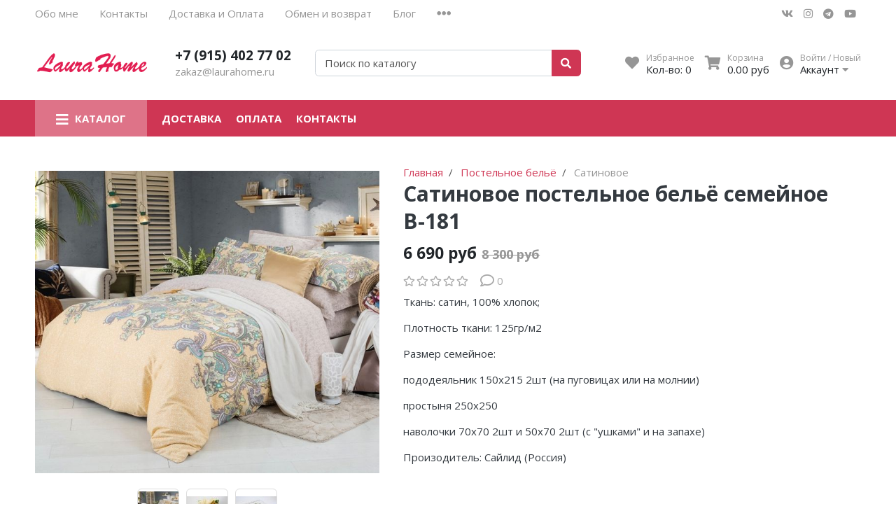

--- FILE ---
content_type: text/html; charset=utf-8
request_url: https://laurahome.ru/product/satinovoe-postelnoe-belie-semeynoe-v-181
body_size: 19877
content:
<!DOCTYPE html>
<html lang="en">
<head><link media='print' onload='this.media="all"' rel='stylesheet' type='text/css' href='/served_assets/public/jquery.modal-0c2631717f4ce8fa97b5d04757d294c2bf695df1d558678306d782f4bf7b4773.css'><meta data-config="{&quot;product_id&quot;:130564057}" name="page-config" content="" /><meta data-config="{&quot;money_with_currency_format&quot;:{&quot;delimiter&quot;:&quot; &quot;,&quot;separator&quot;:&quot;.&quot;,&quot;format&quot;:&quot;%n %u&quot;,&quot;unit&quot;:&quot;руб&quot;,&quot;show_price_without_cents&quot;:0},&quot;currency_code&quot;:&quot;RUR&quot;,&quot;currency_iso_code&quot;:&quot;RUB&quot;,&quot;default_currency&quot;:{&quot;title&quot;:&quot;Российский рубль&quot;,&quot;code&quot;:&quot;RUR&quot;,&quot;rate&quot;:1.0,&quot;format_string&quot;:&quot;%n %u&quot;,&quot;unit&quot;:&quot;руб&quot;,&quot;price_separator&quot;:&quot;&quot;,&quot;is_default&quot;:true,&quot;price_delimiter&quot;:&quot;&quot;,&quot;show_price_with_delimiter&quot;:true,&quot;show_price_without_cents&quot;:false},&quot;facebook&quot;:{&quot;pixelActive&quot;:false,&quot;currency_code&quot;:&quot;RUB&quot;,&quot;use_variants&quot;:false},&quot;vk&quot;:{&quot;pixel_active&quot;:null,&quot;price_list_id&quot;:null},&quot;new_ya_metrika&quot;:true,&quot;ecommerce_data_container&quot;:&quot;dataLayer&quot;,&quot;common_js_version&quot;:null,&quot;vue_ui_version&quot;:null,&quot;feedback_captcha_enabled&quot;:null,&quot;account_id&quot;:577106,&quot;hide_items_out_of_stock&quot;:false,&quot;forbid_order_over_existing&quot;:true,&quot;minimum_items_price&quot;:1000,&quot;enable_comparison&quot;:true,&quot;locale&quot;:&quot;ru&quot;,&quot;client_group&quot;:null,&quot;consent_to_personal_data&quot;:{&quot;active&quot;:true,&quot;obligatory&quot;:true,&quot;description&quot;:&quot;Настоящим подтверждаю, что я ознакомлен и согласен с условиями \u003ca href=&#39;/page/oferta&#39; target=&#39;blank&#39;\u003eоферты и политики конфиденциальности\u003c/a\u003e.&quot;},&quot;recaptcha_key&quot;:&quot;6LfXhUEmAAAAAOGNQm5_a2Ach-HWlFKD3Sq7vfFj&quot;,&quot;recaptcha_key_v3&quot;:&quot;6LcZi0EmAAAAAPNov8uGBKSHCvBArp9oO15qAhXa&quot;,&quot;yandex_captcha_key&quot;:&quot;ysc1_ec1ApqrRlTZTXotpTnO8PmXe2ISPHxsd9MO3y0rye822b9d2&quot;,&quot;checkout_float_order_content_block&quot;:false,&quot;available_products_characteristics_ids&quot;:null,&quot;sber_id_app_id&quot;:&quot;5b5a3c11-72e5-4871-8649-4cdbab3ba9a4&quot;,&quot;theme_generation&quot;:2,&quot;quick_checkout_captcha_enabled&quot;:false,&quot;max_order_lines_count&quot;:500,&quot;sber_bnpl_min_amount&quot;:1000,&quot;sber_bnpl_max_amount&quot;:150000,&quot;counter_settings&quot;:{&quot;data_layer_name&quot;:&quot;dataLayer&quot;,&quot;new_counters_setup&quot;:false,&quot;add_to_cart_event&quot;:true,&quot;remove_from_cart_event&quot;:true,&quot;add_to_wishlist_event&quot;:true},&quot;site_setting&quot;:{&quot;show_cart_button&quot;:true,&quot;show_service_button&quot;:false,&quot;show_marketplace_button&quot;:false,&quot;show_quick_checkout_button&quot;:true},&quot;warehouses&quot;:[],&quot;captcha_type&quot;:&quot;google&quot;,&quot;human_readable_urls&quot;:false}" name="shop-config" content="" /><meta name='js-evnvironment' content='production' /><meta name='default-locale' content='ru' /><meta name='insales-redefined-api-methods' content="[]" /><script type="text/javascript" src="https://static.insales-cdn.com/assets/static-versioned/v3.72/static/libs/lodash/4.17.21/lodash.min.js"></script>
<!--InsalesCounter -->
<script type="text/javascript">
(function() {
  if (typeof window.__insalesCounterId !== 'undefined') {
    return;
  }

  try {
    Object.defineProperty(window, '__insalesCounterId', {
      value: 577106,
      writable: true,
      configurable: true
    });
  } catch (e) {
    console.error('InsalesCounter: Failed to define property, using fallback:', e);
    window.__insalesCounterId = 577106;
  }

  if (typeof window.__insalesCounterId === 'undefined') {
    console.error('InsalesCounter: Failed to set counter ID');
    return;
  }

  let script = document.createElement('script');
  script.async = true;
  script.src = '/javascripts/insales_counter.js?7';
  let firstScript = document.getElementsByTagName('script')[0];
  firstScript.parentNode.insertBefore(script, firstScript);
})();
</script>
<!-- /InsalesCounter -->
    <script type="text/javascript">
      (function() {
        (function(w,c){w[c]=w[c]||function(){(w[c].q=w[c].q||[]).push(arguments)};})(window,'convead');

function ready(fn) {
  if (document.readyState != 'loading'){
    fn();
  } else {
    document.addEventListener('DOMContentLoaded', fn);
  }
}

function ajaxRequest(url, success, fail, complete) {
  success = success || function() {};
  fail = fail || function() {};
  complete = complete || function() {};
  const xhr = new XMLHttpRequest()
  xhr.open('GET', url, true);
  xhr.setRequestHeader('Content-type', 'application/json; charset=utf-8');
  xhr.onreadystatechange = function() {
    if (xhr.readyState == 4) {
      if (xhr.status == 200) {
        var data;
        try {
          data = JSON.parse(xhr.responseText)
        } catch (e) {
          console.warn(e)
        }
        success(data);
        complete(xhr);
      } else {
        fail(xhr);
        complete(xhr);
      }
    }
  }
  xhr.send();
}

ready(function(){
  
  function set_current_cart_info() {
    ConveadCookies.set('convead_cart_info', JSON.stringify({
      count: window.convead_cart_info.items_count, 
      price: window.convead_cart_info.items_price
    }), {path: '/'}); 
  }

  function is_success_order_page() {
    var regex = new RegExp('^/orders/');
    return regex.exec(window.location.pathname) != null;
  }

  function update_cart_legacy(callback) {
    // Update cart
    var json = ConveadCookies.get('convead_cart_info')
    var current_cart_info = (json && JSON.parse(json)) || null;
    var insales_cart_items = [];
    
    ajaxRequest('/cart_items.json', function (cart) {
      if (!cart) return

      for (var order_line of cart.order_lines) {
        insales_cart_items.push({
          product_id: order_line.product_id,
          qnt: order_line.quantity,
          price: order_line.sale_price
        });
      };
      window.convead_cart_info = {
        items_count: cart.items_count,
        items_price: cart.items_price,
        items: insales_cart_items
      };
      if (current_cart_info == null) {
        set_current_cart_info(); 
      } else {
        if ((current_cart_info.count != window.convead_cart_info.items_count) || (current_cart_info.price != window.convead_cart_info.items_price)) {
          set_current_cart_info();
          if (!is_success_order_page()) {
            window.convead('event', 'update_cart', {items: window.convead_cart_info.items});
          }
        }
      }

    }, null, callback);
  }

  function update_cart_common() {
    var skipFirst = true;
    var send_cart = function($data) {
      var items = [];
      for (var k in $data.order_lines) {
        var offer = $data.order_lines[k];
        items.push({
          product_id: offer.product_id,
          qnt: offer.quantity,
          price: offer.sale_price
        });
      }
      window.convead('event', 'update_cart', {items: items});
    }
    Events('onCart_Update').subscribe(function( $data ) {
      if (skipFirst) skipFirst = false;
      else {
        send_cart($data);
      }
    })
    Events('addToCart').subscribe(function() {
      new InSales.Cart({ draw: function( $data ) {
        send_cart($data);
      } })
    })
  }

  function send_view_product() {
    if (typeof(window.convead_product_info) == 'undefined') return;

    window.convead('event', 'view_product', window.convead_product_info);
  }

  function send_link() {
    window.convead('event', 'link', {}, window.ConveadSettings.visitor_info);
  }

  // Initialize Convead settings
  window.ConveadSettings = window.ConveadSettings || {};
  window.ConveadSettings.app_key = '7372a3afe05b4a37e98a11fb2a482fce';
  window.ConveadSettings.onload = function() {
    if (typeof window.Events === 'function') {
      update_cart_common();
      send_view_product();
    } else {
      // Must call update cart event before link event when it is legacy api
      window.ConveadSettings.disable_auto_event_link = true;
      update_cart_legacy(function() {
        send_link();
        send_view_product();
      });
    }
  }

  // Get current visitor info
  ajaxRequest(
    "/client_account/contacts.json",
    function(data, textStatus) {
      if (data && data.status == 'ok') {
        window.ConveadSettings.visitor_uid = data.client.id;
        if (typeof window.ConveadSettings.visitor_info == 'undefined') window.ConveadSettings.visitor_info = {};
        window.ConveadSettings.visitor_info.first_name = data.client.name;
        window.ConveadSettings.visitor_info.last_name = data.client.surname;
        window.ConveadSettings.visitor_info.email = data.client.email;
        window.ConveadSettings.visitor_info.phone = data.client.phone;
      }
    },
    null,
    function() {
      (function(d){var ts = (+new Date()/86400000|0)*86400;var s = d.createElement('script');s.type = 'text/javascript';s.async = true;s.charset = 'utf-8';s.src = 'https://tracker.convead.io/widgets/'+ts+'/widget-7372a3afe05b4a37e98a11fb2a482fce.js';var x = d.getElementsByTagName('script')[0];x.parentNode.insertBefore(s, x);})(document);
    }
  );

});

      })();
    </script>

<meta charset="UTF-8" />
<meta name="viewport" content="width=device-width, initial-scale=1, shrink-to-fit=no">
<meta name="keywords" content="Сатиновое постельное бельё  семейное В-181 - купить по выгодной цене | LauraHome"/>


	

	

<title>
	
	
		Сатиновое постельное бельё  семейное В-181 - купить по выгодной цене | LauraHome
	
</title>










	<meta name="description" content="Предлагаем купить Сатиновое постельное бельё  семейное В-181.
Цена - 6 690 руб.Надежно и быстро доставим!
☎️ +7 (915) 402 77 02
Смотрите все товары в разделе «Сатиновое»
"/>






<meta name="robots" content="index,follow" />
<meta http-equiv="X-UA-Compatible" content="IE=edge,chrome=1" />
<meta name="SKYPE_TOOLBAR" content="SKYPE_TOOLBAR_PARSER_COMPATIBLE" />

<!-- canonical url-->

	<link rel="canonical" href="https://laurahome.ru/product/satinovoe-postelnoe-belie-semeynoe-v-181"/>


<!-- rss feed-->



	<!-- Продукт -->
	<meta property="og:title" content="Сатиновое постельное бельё  семейное В-181" />
	<meta property="og:type" content="website" />
	<meta property="og:url" content="https://laurahome.ru/product/satinovoe-postelnoe-belie-semeynoe-v-181" />

	
		<meta property="og:image" content="https://static.insales-cdn.com/images/products/1/386/203776386/181.jpg" />
	

	




<script type="application/ld+json">
	{
	"@context": "https://schema.org",
	"@type": "Organization",
	"url": "https://laurahome.ru",
	"logo": "https://static.insales-cdn.com/assets/1/182/1925302/1728660275/logotype.png",
	"contactPoint": [{
	"@type": "ContactPoint",
	"telephone": "+7 (915) 402 77 02",
	"contactType": "customer service"
	}]
	}
</script><script type="application/ld+json">
	{
	"@context": "https://schema.org/", 
	"@type": "Product", 
	"name": "Сатиновое постельное бельё  семейное В-181",
	"image": "https://static.insales-cdn.com/images/products/1/386/203776386/181.jpg",
	"description": "Прекрасное постельное белье: ткань натуральная, 100% хлопок, сатин. Плотная, но не жесткая. Прекрасно держит форму, в стирке ведет себя отлично, не линяет, не деформируется. На ощупь - очень нежная и приятная!\r\nЭта компания очень давно на Российском рынке, а мы работаем с ними вот уже 10 лет. Уверена, если вы до сих пор не знаете продукцию Сайлид - будете очень довольны качеством.\r\nЭто постельное бельё прослужит вам годами. Даем гарантию, что не линяет и на нем не образуются катышки! И у нас огромный выбор расцветок и все размеры.\r\nЕсли нужна консультация, мы на связи по телефонам на сайте.",
	
	"sku": "",
	"offers": {
	"@type": "AggregateOffer",
	"lowPrice": "6690.0",
	"highPrice": "6690.0",
	"priceCurrency": "RUR",
	"offerCount": "1",
	"offers": [{
	"@type": "Offer",
	"url": "/product/satinovoe-postelnoe-belie-semeynoe-v-181",
	"priceCurrency": "RUR",
	"price": "6690.0",
	"sku": "222191139",
	"availability": "https://schema.org/InStock"
	}
]  
	}
	
		}
	</script><script type="application/ld+json">
		{
		"@context": "https://schema.org",
		"@type": "WebSite",
		"url": "https://laurahome.ru",
		"potentialAction": {
			"@type": "SearchAction",
			"target": {
				"@type": "EntryPoint",
				"urlTemplate": "https://laurahome.ru/search?q={search_term_string}"
			},
			"query-input": "required name=search_term_string"
			}
		}
	</script>
<style> #ldr{position: fixed; top: 0; left: 0; width: 100%; height: 100%; z-index: 9999999999999; background: #fff; opacity: 1; visibility: visible; -webkit-transition: 0.2s all; -moz-transition: 0.2s all; -ms-transition: 0.2s all; -o-transition: 0.2s all; transition: 0.2s all; } #ldr.invisible{visibility: hidden; opacity: 0; } #ldr svg{position: absolute; top: 0; left: 0; right: 0; bottom: 0; height: 100px; width: 100px; margin: auto; } </style>
<link href="https://static.insales-cdn.com/assets/1/182/1925302/1728660275/favicon.png" rel="shortcut icon" type="image/png" sizes="16x16">
<meta name='product-id' content='130564057' />
</head>
<body>
	<div id="ldr"> <svg version="1.1" id="L4" xmlns="http://www.w3.org/2000/svg" xmlns:xlink="http://www.w3.org/1999/xlink" x="0px" y="0px"viewBox="0 0 50 100" enable-background="new 0 0 0 0" xml:space="preserve"> <circle fill="#aaa" stroke="none" cx="6" cy="50" r="6"> <animate attributeName="opacity"dur="1s"values="0;1;0"repeatCount="indefinite"begin="0.1"/> </circle> <circle fill="#ddd" stroke="none" cx="26" cy="50" r="6"> <animate attributeName="opacity"dur="1s"values="0;1;0"repeatCount="indefinite"begin="0.2"/> </circle> <circle fill="#eaeaea" stroke="none" cx="46" cy="50" r="6"> <animate attributeName="opacity"dur="1s"values="0;1;0"repeatCount="indefinite"begin="0.3"/> </circle> </svg> </div>
	<nav class="navbar navbar-main navbar-dark bg-primary d-flex d-md-none">
	<div class="col-3">
		<span class="text-white d-block cursor-pointer js-toggle-menu pt-2 pb-2"><i class="fa fa-2x fa-bars"></i></span>
	</div>
	<div class="col-9 d-flex justify-content-end">
		<a href="/client_account/login" class="inline-block text-white pt-2 pb-2">
			<i class="fa fa-2x fa-user-circle"></i>
		</a>
		<a href="/favorites" class="inline-block text-white pt-2 pb-2 pl-2 ml-4 relative">
			<i class="fa fa-2x fa-heart"></i> <span data-ui-favorites-counter class="sub-number"></span>
		</a>
		<a href="/cart_items" class="inline-block text-white pt-2 pb-2 pl-2 ml-4 relative">
			<i class="fa fa-2x fa-shopping-cart"></i> <span data-cart-items class="sub-number"></span>
		</a>
	</div>
</nav>

<header class="section-header">
	
	
	<section class="header-top-light bg d-none d-lg-block">
		<div class="container">
			<nav class="d-flex flex-column flex-md-row">
				<ul class="nav">
					
					
					<li class="nav-item"><a href="/page/about-us" class="nav-link pl-0">Обо мне</a></li>
					
					<li class="nav-item"><a href="/page/contacts" class="nav-link ">Контакты</a></li>
					
					<li class="nav-item"><a href="/page/delivery" class="nav-link ">Доставка и Оплата</a></li>
					
					<li class="nav-item"><a href="/page/garantii" class="nav-link ">Обмен и возврат</a></li>
					
					<li class="nav-item"><a href="/blogs/blog" class="nav-link ">Блог</a></li>
					
					
					<li class="nav-item dropdown">
						<a class="nav-link " href="#" data-toggle="dropdown" aria-haspopup="true" aria-expanded="false"><i class="fa fa-ellipsis-h fa-lg"></i></a>
						<div class="dropdown-menu bg border-0 rounded-0 mt-0">
							
							<a class="dropdown-item" href="/client_account/login">Личный кабинет</a>
							
						</div>
					</li>
					
				</ul>
				<ul class="nav ml-auto d-none d-md-flex">
					<li><a href="https://vk.com/magazinlaurahome" class="nav-link px-2" target="_blank"> <i class="fab fa-vk"></i> </a></li>
					<li><a href="https://www.instagram.com/laura_home_ru/" class="nav-link px-2" target="_blank"> <i class="fab fa-instagram"></i> </a></li>
					
					<li><a href="https://t.me/magazin_laura_home" class="nav-link px-2" target="_blank"> <i class="fab fa-telegram"></i> </a></li>
					<li><a href="https://www.youtube.com/channel/UCDCrNW86LxT_kzZtfM3bJug" class="nav-link px-2" target="_blank"> <i class="fab fa-youtube"></i> </a></li>
				</ul>
			</nav>
		</div>
	</section>
	


	<section class="header-main">
		<div class="container">
			<div class="row align-items-center">
				<div class="col-6 col-sm-6 col-md-4 col-lg-2 text-left">
					<a href="/" class="brand-wrap">
						<img class="logo" src="https://static.insales-cdn.com/assets/1/182/1925302/1728660275/logotype.png">
					</a> 
				</div>
				<div class="col-6 col-sm-6 col-md-4 col-lg-2 text-right text-sm-left">
					<div class="h5 mb-0"><a class="text-dark" href="tel:79154027702">+7 (915) 402 77 02</a></div>
					<div><a class="text-muted" href="mailto:zakaz@laurahome.ru">zakaz@laurahome.ru</a></div>
				</div> 
				<div class="col-12 col-sm-12 col-md-4 col-lg-3 col-xl-4 relative search-wrapper on-product">
					<form action="/search" class="search">
						<div class="input-group">
							<input type="text" class="form-control js-search-input" name="q" placeholder="Поиск по каталогу">
							<div class="input-group-append">
								<button class="btn btn-primary" type="submit">
									<i class="fa fa-search"></i>
								</button>
							</div>
						</div>
					</form>
					<div class="search-results js-search-results"></div>
				</div>
				<div class="col-12 col-sm-12 col-lg-5 col-xl-4 d-none d-md-block">
					<div class="widgets-wrap d-flex justify-content-center justify-content-lg-end mt-4 mt-lg-0">
						<div class="widget-header">
							<a href="/favorites" class="icontext">
								<div class="icon"><i class="fa fa-lg fa-heart"></i></div>
								<div class="text">
									<small class="text-muted">Избранное</small> <br>
									<span>Кол-во: <span data-ui-favorites-counter>-</span></span>
								</div>
							</a>
						</div>
						<div class="widget-header">
							<a href="/cart_items" class="ml-3 icontext">
								<div class="icon"><i class="fa fa-lg fa-shopping-cart"></i></div>
								<div class="text">
									<small class="text-muted">Корзина</small> <br>
									<span data-total-price>0 руб</span>
								</div>
							</a>
						</div> 
						<div class="widget-header dropdown">
							<a href="/client_account/login" class="ml-3 icontext" data-toggle="dropdown" data-offset="20,10">
								<div class="icon"><i class="fa fa-lg fa-user-circle"></i></div>
								<div class="text"> 
									
									<small class="text-muted">Войти / Новый</small> <br>
									<span>Аккаунт <i class="fa fa-caret-down"></i></span>
									
								</div>
							</a>
							<div class="dropdown-menu dropdown-menu-right">
								
								<form class="px-4 py-3" accept-charset="UTF-8" method="post" action="/client_account/session">
									<input name="utf8" type="hidden" value="✓">
									<div class="form-group">
										<label>Email</label>
										<input type="email" class="form-control" name="email" placeholder="email@example.com">
									</div>
									<div class="form-group">
										<label>Пароль</label>
										<input type="password" name="password" class="form-control">
									</div>
									<button type="submit" class="btn btn-primary">Вход</button>
								</form>
								<hr class="dropdown-divider">
								<a class="dropdown-item" href="/client_account/contacts/new">Зарегистрироваться</a>
								<a class="dropdown-item" href="/client_account/password/change">Забыли пароль?</a>
								
							</div> 
						</div> 
					</div>	
				</div> 
			</div> 
		</div> 
	</section> 

</header>




<nav class="navbar navbar-expand-md navbar-main navbar-dark bg-primary d-none d-md-flex megamenu-nav">
	<div class="container">
		<button class="navbar-toggler" type="button" data-toggle="collapse" data-target="#main_nav" aria-expanded="false" aria-label="Toggle navigation">
			<span class="navbar-toggler-icon"></span>
		</button>
		<div class="relative collapse navbar-collapse" id="main_nav">
			<ul class="navbar-nav">
				
				<li class="nav-item dropdown megamenu-item">
					<a class="nav-link dropdown-toggle" href="" data-toggle="dropdown" aria-haspopup="true" aria-expanded="false"><i class="fa fa-lg fa-bars"></i> <span class="mega_burgertext">Каталог</span></a>
					
					<div class="dropdown-menu rounded-0 mt-0 w-100 shadow-sm main-dropdown">
						<div class="row bg-white rounded-0 m-0">
							<div class="col-lg-12">
								<div class="p-4">
									<div class="row">
										
										
										<div class="col-4 col-lg-4 mb-4 relative lazy megamenu-item-part" data-bg="https://static.insales-cdn.com/images/collections/1/6284/89012364/large_ПДВ-с.г..png">
											<a href="/collection/aktsii" class="h6 font-weight-bold mb-1 d-block text-uppercase ">АКЦИИ</a>
											
											<ul class="list-unstyled">
												
												<li class="nav-item"><a href="/collection/skidki-na-zimnie-odeyala-i-podushki" class="text-small megamenu-subcolls pb-0 ">Скидки на зимние одеяла и подушки</a></li>
												
												<li class="nav-item"><a href="/collection/skidki-na-zhakkardovoe-belie" class="text-small megamenu-subcolls pb-0 ">Скидки на жаккардовое белье</a></li>
												
												
											</ul>
											
										</div>
										
										<div class="col-4 col-lg-4 mb-4 relative lazy megamenu-item-part" >
											<a href="/collection/postelnoe-belie" class="h6 font-weight-bold mb-1 d-block text-uppercase ">Постельное бельё</a>
											
											<ul class="list-unstyled">
												
												<li class="nav-item"><a href="/collection/15-spalnoe" class="text-small megamenu-subcolls pb-0 ">1,5 спальное</a></li>
												
												<li class="nav-item"><a href="/collection/2-spalnoe" class="text-small megamenu-subcolls pb-0 ">2 спальное</a></li>
												
												<li class="nav-item"><a href="/collection/evro" class="text-small megamenu-subcolls pb-0 ">ЕВРО</a></li>
												
												<li class="nav-item"><a href="/collection/semeynoe" class="text-small megamenu-subcolls pb-0 ">Семейное</a></li>
												
												<li class="nav-item"><a href="/collection/s-prostyney-na-rezinke" class="text-small megamenu-subcolls pb-0 ">С простыней на резинке</a></li>
												
												<li class="nav-item"><a href="/collection/satinovoe" class="text-small megamenu-subcolls pb-0 ">Сатиновое</a></li>
												
												<li class="nav-item"><a href="/collection/zhakkardovoe" class="text-small megamenu-subcolls pb-0 ">Жаккардовое</a></li>
												
												
												<li class="nav-item"><a href="/collection/postelnoe-belie" class="text-small megamenu-subcolls pb-0 text-primary underlined">Еще</a></li>
												
											</ul>
											
										</div>
										
										<div class="col-4 col-lg-4 mb-4 relative lazy megamenu-item-part" >
											<a href="/collection/otdelnye-predmety" class="h6 font-weight-bold mb-1 d-block text-uppercase ">Отдельные предметы</a>
											
											<ul class="list-unstyled">
												
												<li class="nav-item"><a href="/collection/navolochki" class="text-small megamenu-subcolls pb-0 ">Наволочки</a></li>
												
												<li class="nav-item"><a href="/collection/pododeyalnik" class="text-small megamenu-subcolls pb-0 ">Пододеяльник</a></li>
												
												<li class="nav-item"><a href="/collection/prostyni" class="text-small megamenu-subcolls pb-0 ">Простыни на резинке</a></li>
												
												<li class="nav-item"><a href="/collection/prostyni-bez-rezinki" class="text-small megamenu-subcolls pb-0 ">Простыни без резинки</a></li>
												
												<li class="nav-item"><a href="/collection/mahrovye-prostyni-2" class="text-small megamenu-subcolls pb-0 ">Махровые простыни</a></li>
												
												
											</ul>
											
										</div>
										
										<div class="col-4 col-lg-4 mb-4 relative lazy megamenu-item-part" >
											<a href="/collection/pokryvala-na-krovat" class="h6 font-weight-bold mb-1 d-block text-uppercase ">Покрывала</a>
											
											<ul class="list-unstyled">
												
												<li class="nav-item"><a href="/collection/pokryvala-iz-hlopka" class="text-small megamenu-subcolls pb-0 ">Покрывала из хлопка</a></li>
												
												<li class="nav-item"><a href="/collection/mahrovye-pokryvala" class="text-small megamenu-subcolls pb-0 ">Махровые покрывала</a></li>
												
												<li class="nav-item"><a href="/collection/pokryvala-grazie-home" class="text-small megamenu-subcolls pb-0 ">Покрывала Grazie Home</a></li>
												
												
											</ul>
											
										</div>
										
										<div class="col-4 col-lg-4 mb-4 relative lazy megamenu-item-part" >
											<a href="/collection/podushki" class="h6 font-weight-bold mb-1 d-block text-uppercase ">Подушки</a>
											
											<ul class="list-unstyled">
												
												<li class="nav-item"><a href="/collection/50h70" class="text-small megamenu-subcolls pb-0 ">50х70</a></li>
												
												<li class="nav-item"><a href="/collection/70h70" class="text-small megamenu-subcolls pb-0 ">70х70</a></li>
												
												<li class="nav-item"><a href="/collection/bambukovye-podushki" class="text-small megamenu-subcolls pb-0 ">Бамбуковые подушки</a></li>
												
												<li class="nav-item"><a href="/collection/shelkovye-podushki" class="text-small megamenu-subcolls pb-0 ">Шелковые подушки</a></li>
												
												<li class="nav-item"><a href="/collection/sherstyanye-podushki" class="text-small megamenu-subcolls pb-0 ">Шерстяные подушки</a></li>
												
												<li class="nav-item"><a href="/collection/gipoallergennye-podushki" class="text-small megamenu-subcolls pb-0 ">Гипоаллергенные подушки</a></li>
												
												<li class="nav-item"><a href="/collection/ortopedicheskie-podushki" class="text-small megamenu-subcolls pb-0 ">Ортопедические подушки</a></li>
												
												
												<li class="nav-item"><a href="/collection/podushki" class="text-small megamenu-subcolls pb-0 text-primary underlined">Еще</a></li>
												
											</ul>
											
										</div>
										
										<div class="col-4 col-lg-4 mb-4 relative lazy megamenu-item-part" data-bg="https://static.insales-cdn.com/images/collections/1/6497/89012577/large_product_img_35690.jpg">
											<a href="/collection/odeyala" class="h6 font-weight-bold mb-1 d-block text-uppercase ">Одеяла</a>
											
											<ul class="list-unstyled">
												
												<li class="nav-item"><a href="/collection/shelkovye-odeyala" class="text-small megamenu-subcolls pb-0 ">Шелковые одеяла</a></li>
												
												<li class="nav-item"><a href="/collection/sherstyanye-odeyala" class="text-small megamenu-subcolls pb-0 ">Шерстяные одеяла</a></li>
												
												<li class="nav-item"><a href="/collection/bambukovye-odeyala" class="text-small megamenu-subcolls pb-0 ">Бамбуковые одеяла</a></li>
												
												<li class="nav-item"><a href="/collection/puhovye-odeyala" class="text-small megamenu-subcolls pb-0 ">Пуховые одеяла</a></li>
												
												<li class="nav-item"><a href="/collection/gipoallergennye-odeyala" class="text-small megamenu-subcolls pb-0 ">Гипоаллергенные одеяла</a></li>
												
												
											</ul>
											
										</div>
										
										<div class="col-4 col-lg-4 mb-4 relative lazy megamenu-item-part" data-bg="https://static.insales-cdn.com/images/collections/1/6496/89012576/large_51SQwVzm0iL.jpg">
											<a href="/collection/polotentsa" class="h6 font-weight-bold mb-1 d-block text-uppercase ">Полотенца</a>
											
											<ul class="list-unstyled">
												
												<li class="nav-item"><a href="/collection/podarochnye-nabory-polotenets" class="text-small megamenu-subcolls pb-0 ">Подарочные наборы полотенец</a></li>
												
												<li class="nav-item"><a href="/collection/kuhonnye-polotentsa" class="text-small megamenu-subcolls pb-0 ">Кухонные полотенца</a></li>
												
												<li class="nav-item"><a href="/collection/brazilskie-polotentsa" class="text-small megamenu-subcolls pb-0 ">Бразильские полотенца ( ИЗВИНИТЕ , ТОВАРА НЕТ В НАЛИЧИИ)</a></li>
												
												<li class="nav-item"><a href="/collection/nabor-dlya-sauny" class="text-small megamenu-subcolls pb-0 ">Наборы для сауны</a></li>
												
												<li class="nav-item"><a href="/collection/detskie-polotentsa" class="text-small megamenu-subcolls pb-0 ">Детские полотенца</a></li>
												
												<li class="nav-item"><a href="/collection/nabory-salfetok" class="text-small megamenu-subcolls pb-0 ">Наборы салфеток</a></li>
												
												<li class="nav-item"><a href="/collection/bannye-i-litsevye" class="text-small megamenu-subcolls pb-0 ">Банные и лицевые</a></li>
												
												
											</ul>
											
										</div>
										
										<div class="col-4 col-lg-4 mb-4 relative lazy megamenu-item-part" data-bg="https://static.insales-cdn.com/images/collections/1/6495/89012575/large_pled__1_.png">
											<a href="/collection/pledy" class="h6 font-weight-bold mb-1 d-block text-uppercase ">Пледы</a>
											
											<ul class="list-unstyled">
												
												<li class="nav-item"><a href="/collection/sherstyanye-pledy" class="text-small megamenu-subcolls pb-0 ">Шерстяные пледы</a></li>
												
												<li class="nav-item"><a href="/collection/pledy-alpaka" class="text-small megamenu-subcolls pb-0 ">Пледы альпака</a></li>
												
												<li class="nav-item"><a href="/collection/pledy-iz-hlopka" class="text-small megamenu-subcolls pb-0 ">Пледы из хлопка</a></li>
												
												<li class="nav-item"><a href="/collection/vyazannye-pledy" class="text-small megamenu-subcolls pb-0 ">Вязанные пледы</a></li>
												
												
											</ul>
											
										</div>
										
										<div class="col-4 col-lg-4 mb-4 relative lazy megamenu-item-part" >
											<a href="/collection/halaty" class="h6 font-weight-bold mb-1 d-block text-uppercase ">Халаты</a>
											
											<ul class="list-unstyled">
												
												<li class="nav-item"><a href="/collection/muzhskie-bannye-halaty" class="text-small megamenu-subcolls pb-0 ">Мужские банные халаты</a></li>
												
												<li class="nav-item"><a href="/collection/zhenskie-mahrovye-halaty" class="text-small megamenu-subcolls pb-0 ">Женские махровые халаты</a></li>
												
												<li class="nav-item"><a href="/collection/detskie-halaty" class="text-small megamenu-subcolls pb-0 ">Детские халаты</a></li>
												
												<li class="nav-item"><a href="/collection/vafelnye-halaty" class="text-small megamenu-subcolls pb-0 ">Вафельные халаты</a></li>
												
												<li class="nav-item"><a href="/collection/pizhamy" class="text-small megamenu-subcolls pb-0 ">Пижамы</a></li>
												
												
											</ul>
											
										</div>
										
										<div class="col-4 col-lg-4 mb-4 relative lazy megamenu-item-part" >
											<a href="/collection/kovry" class="h6 font-weight-bold mb-1 d-block text-uppercase ">Ковры</a>
											
										</div>
										
										<div class="col-4 col-lg-4 mb-4 relative lazy megamenu-item-part" >
											<a href="/collection/namatrasniki" class="h6 font-weight-bold mb-1 d-block text-uppercase ">Наматрасники</a>
											
										</div>
										
										<div class="col-4 col-lg-4 mb-4 relative lazy megamenu-item-part" >
											<a href="/collection/posuda" class="h6 font-weight-bold mb-1 d-block text-uppercase ">Посуда</a>
											
											<ul class="list-unstyled">
												
												<li class="nav-item"><a href="/collection/servizy" class="text-small megamenu-subcolls pb-0 ">Сервизы</a></li>
												
												<li class="nav-item"><a href="/collection/tarelki" class="text-small megamenu-subcolls pb-0 ">Тарелки</a></li>
												
												<li class="nav-item"><a href="/collection/novogodnyaya-kollektsiya" class="text-small megamenu-subcolls pb-0 ">Новогодняя коллекция</a></li>
												
												<li class="nav-item"><a href="/collection/posuda-dlya-prigotovleniya" class="text-small megamenu-subcolls pb-0 ">Посуда для приготовления</a></li>
												
												<li class="nav-item"><a href="/collection/menazhnitsa" class="text-small megamenu-subcolls pb-0 ">МЕНАЖНИЦА</a></li>
												
												
											</ul>
											
										</div>
										
										<div class="col-4 col-lg-4 mb-4 relative lazy megamenu-item-part" >
											<a href="/collection/skaterti" class="h6 font-weight-bold mb-1 d-block text-uppercase ">Скатерти</a>
											
											<ul class="list-unstyled">
												
												<li class="nav-item"><a href="/collection/skaterti-italiya" class="text-small megamenu-subcolls pb-0 ">Скатерти  ИТАЛИЯ</a></li>
												
												
											</ul>
											
										</div>
										
									</div>
								</div>
							</div>
						</div>
					</div>
					
				</li>
				
				
				
				<li class="nav-item"><a href="/page/delivery" class="nav-link pl-0 font-weight-bold">Доставка</a></li>
				
				<li class="nav-item"><a href="/page/payment" class="nav-link  font-weight-bold">Оплата</a></li>
				
				<li class="nav-item"><a href="/page/feedback" class="nav-link  font-weight-bold">Контакты</a></li>
				
				
			</ul>
		</div> <!-- collapse .// -->
		
		<a class="btn btn-primary sticky-cart" href="/cart_items">
			<i class="fa fa-lg fa-shopping-cart"></i> <span data-cart-items>0</span>
		</a>
		
	</div> <!-- container .// -->
</nav>


	      
        <script>
          window.convead_product_info = {
            product_id: '130564057',
            product_name: 'Сатиновое постельное бельё  семейное В-181',
            product_url: 'https://laurahome.ru/product/satinovoe-postelnoe-belie-semeynoe-v-181'
          };
        </script>
      

<section class="section-content padding-y">
	<div class="container">

		<div class="card border-0">
			<div class="row no-gutters">
				<aside class="col-md-5">
					<article class="gallery-wrap"> 
						
						<div class="img-big-wrap">
							
							
							<a data-original="https://static.insales-cdn.com/images/products/1/386/203776386/181.jpg" id="main_photo"><img data-main-photo-incart src="https://static.insales-cdn.com/r/ZNsOw_xdqgk/rs:fit:700:700:1/plain/images/products/1/386/203776386/181.jpg@jpg"></a>
						</div> 
						<div class="thumbs-wrap">
							
							<a href="https://static.insales-cdn.com/images/products/1/386/203776386/181.jpg" data-fancybox="gallery" class="item-thumb"> <img src="https://static.insales-cdn.com/r/ekptk6_ZWpg/rs:fit:70:70:1/plain/images/products/1/386/203776386/thumb_181.jpg@jpg"></a>
							
							<a href="https://static.insales-cdn.com/images/products/1/356/203776356/1.jpg" data-fancybox="gallery" class="item-thumb"> <img src="https://static.insales-cdn.com/r/bG0sH94HA9g/rs:fit:70:70:1/plain/images/products/1/356/203776356/thumb_1.jpg@jpg"></a>
							
							<a href="https://static.insales-cdn.com/images/products/1/358/203776358/11.jpg" data-fancybox="gallery" class="item-thumb"> <img src="https://static.insales-cdn.com/r/fQQ8ry25l0U/rs:fit:70:70:1/plain/images/products/1/358/203776358/thumb_11.jpg@jpg"></a>
							
							
						</div> 
					</article> 
				</aside>
				<form action="/cart_items" method="post" data-product-id="130564057" class="col-md-7">
					<article class="content-body pt-0">
						

<ol class="breadcrumb" itemscope itemtype="http://schema.org/BreadcrumbList">
	<li class="breadcrumb-item" itemprop="itemListElement" itemscope itemtype="http://schema.org/ListItem"><a href="https://laurahome.ru" itemprop="item"><span itemprop="name">Главная</span><meta itemprop="position" content="0"></a></li>
	
	
	
	
	
	
	
	
	
	
	<li class="breadcrumb-item" itemprop="itemListElement" itemscope itemtype="http://schema.org/ListItem">
		<a href="/collection/postelnoe-belie" itemprop="item"><span itemprop="name">Постельное бельё</span><meta itemprop="position" content="1"></a>
	</li>
	
	
	
	
	
	<li class="breadcrumb-item" itemprop="itemListElement" itemscope itemtype="http://schema.org/ListItem">
		<a href="/collection/satinovoe" itemprop="item"><span itemprop="name">Сатиновое</span><meta itemprop="position" content="2"></a>
	</li>
	
	
	
	
</ol>




						<h1 class="title h2 mt-0">Сатиновое постельное бельё  семейное В-181</h1>

						<div class="row">
							<div class="col-12 mb-0" data-sku>Артикул: <strong></strong></div>
						</div>
						<div class="h3 mb-3"> 
							<var class="price h4" data-variant-price>6 690 руб</var> 
							<var class="price old_price h4 text-muted" data-variant-old-price>8 300 руб</var> 
						</div>

						<div class="rating-wrap mb-2">
					<div class="product_card-rating">
					<a href="" class="js-toggle-comment"><span class="rating-item rating-item--unactive"><span class="far fa-star"></span></span><span class="rating-item rating-item--unactive"><span class="far fa-star"></span></span><span class="rating-item rating-item--unactive"><span class="far fa-star"></span></span><span class="rating-item rating-item--unactive"><span class="far fa-star"></span></span><span class="rating-item rating-item--unactive"><span class="far fa-star"></span></span><span class="rating-link ml-3"><span class="far fa-comment fa-lg mr-1"></span>0</span></a>
				</div>	
						</div>

						<div class="overflow-hidden scrollable-content"> 
							<p>Ткань: сатин, 100% хлопок;</p>
<p>Плотность ткани: 125гр/м2</p>
<p>Размер семейное:</p>
<p>пододеяльник 150х215 2шт (на пуговицах или на молнии)</p>
<p>простыня 250х250</p>
<p>наволочки 70х70 2шт и 50х70 2шт (с "ушками" и на запахе)</p>
<p>Произодитель: Сайлид (Россия)</p>
<p>&nbsp;</p>
						</div> 

						<div class="mt-4">
							
							<div class="prod-select mb-4">
								<div class="js-selector-spinner alert alert-light d-flex align-items-center" role="alert">
									<div class="spinner-border text-primary" role="status">
										<span class="sr-only">Loading...</span>
									</div>
									<div class="text-primary ml-3">
										Загружаем варианты
									</div>
								</div>
								<select name="variant_id" data-product-variants style="display:none">
									
									<option value="222191139"></option>
									
								</select>
							</div>
							
							<div class="remain mb-4" data-remain>
								
								
								<span class="badge badge-success">В наличии</span>
								
								
							</div>
							<div class="form-row js-available ">
								<div class="col-auto">
									<div class="input-group input-group-lg mb-3 input-spinner" data-quantity>
										<div class="input-group-prepend">
											<button class="btn btn-light" type="button" id="button-minus" data-quantity-change="-1"> &minus; </button>
										</div>
										<input type="text" class="form-control" name="quantity" value="1" autocomplete="off">
										<div class="input-group-append">
											<button class="btn btn-light" type="button" id="button-plus" data-quantity-change="1"> + </button>
										</div>
									</div>
								</div> 
								<div class="col-auto">
									<a href="#" class="btn btn-lg btn-primary minw200"  type="submit" data-item-add> <i class="fas fa-shopping-basket"></i><span class="text">В корзину</span> </a>
								</div> 

								
								<div class="col-auto">
									<a href="#" class="btn btn-lg btn-outline-primary minw200"  data-quick-checkout>Заказ в один клик</a>
								</div>
								


								<div class="col-auto">
									<a href="/favorites" class="btn btn-lg text-muted" data-ui-favorites-trigger="130564057"> <i class="fas fa-heart"></i>  </a>
								</div>
							</div>
							<div class="form-row js-unavailable d-none">
								
								

								<div class="col-auto">
									<a href="/favorites" class="btn btn-lg text-muted" data-ui-favorites-trigger="130564057"> <i class="fas fa-heart"></i>  </a>
								</div>
							</div>

							

							

							
							<div class="mt-2">
								
								<span> Находится в категориях:</span> <a class="text-primary " href="/collection/postelnoe-belie">Постельное бельё</a>,<a class="text-primary ml-2" href="/collection/semeynoe">Семейное</a>,<a class="text-primary ml-2" href="/collection/satinovoe">Сатиновое</a>
							</div>
							
						</div>
						
					</article> 
				</form> 
			</div> 
		</div> 

	</div>
	<div class="mt-4 product-tabs">
		<ul class="nav nav-tabs justify-content-center" id="myTab" role="tablist">
			
			
			<li class="nav-item" role="presentation">
				<a class="nav-link active" id="home-tab" data-toggle="tab" href="#home" role="tab" aria-controls="home" aria-selected="true">Описание</a>
			</li>
			
			
			
			<li class="nav-item" role="presentation">
				<a class="nav-link " id="profile-tab" data-toggle="tab" href="#profile" role="tab" aria-controls="profile" aria-selected="false">Характеристики</a>
			</li>
			
			
			
			<li class="nav-item" role="presentation">
				<a class="nav-link " id="contact-tab" data-toggle="tab" href="#contact" role="tab" aria-controls="contact" aria-selected="false">Отзывы </a>
			</li>
			
			
			
		</ul>
		<div class="tab-content pt-4 pb-4 pl-4 pr-4 container" id="myTabContent">
			
			<div class="tab-pane fade active show overflow-hidden scrollable-content" id="home" role="tabpanel" aria-labelledby="home-tab"><p>Прекрасное постельное белье: ткань натуральная, 100% хлопок, сатин. Плотная, но не жесткая. Прекрасно держит форму, в стирке ведет себя отлично, не линяет, не деформируется. На ощупь - очень нежная и приятная!</p>
<p>Эта компания очень давно на Российском рынке, а мы работаем с ними вот уже 10 лет. Уверена, если вы до сих пор не знаете продукцию Сайлид - будете очень довольны качеством.</p>
<p>Это постельное бельё прослужит вам годами. Даем гарантию, что не линяет и на нем не образуются катышки! И у нас огромный выбор расцветок и все размеры.</p>
<p>Если нужна консультация, мы на связи по телефонам на сайте.</p></div>
			
			<div class="tab-pane fade " id="profile" role="tabpanel" aria-labelledby="profile-tab">
				<div class="container-small">
					<dl class="row row align-items-end">
						
						<dt class="col-6 col-sm-5" data-property-handle="razmer" data-char-id="54274514">Размер</dt>
						<dd class="col-6 col-sm-7 text-right">семейный</dd>
						<hr class="prop-hr">
						
						<dt class="col-6 col-sm-5" data-property-handle="tkan" data-char-id="54126827">Ткань</dt>
						<dd class="col-6 col-sm-7 text-right">сатин</dd>
						<hr class="prop-hr">
						
						<dt class="col-6 col-sm-5" data-property-handle="navolochki" data-char-id="54821876">Наволочки</dt>
						<dd class="col-6 col-sm-7 text-right">50х70 2шт и 70х70 2шт</dd>
						<hr class="prop-hr">
						
						<dt class="col-6 col-sm-5" data-property-handle="pododeyalnik" data-char-id="60301427">Пододеяльник</dt>
						<dd class="col-6 col-sm-7 text-right">150х215 2шт</dd>
						<hr class="prop-hr">
						
						<dt class="col-6 col-sm-5" data-property-handle="prostynya" data-char-id="60301428">Простыня</dt>
						<dd class="col-6 col-sm-7 text-right">250х250</dd>
						<hr class="prop-hr">
						
						<dt class="col-6 col-sm-5" data-property-handle="proizvoditel" data-char-id="60269885">Производитель</dt>
						<dd class="col-6 col-sm-7 text-right">Сайлид (Россия)</dd>
						<hr class="prop-hr">
						
					</dl>
				</div>
			</div>
			
			
			
			<div class="tab-pane fade " id="contact" role="tabpanel" aria-labelledby="contact-tab">
				<div class="row">
	<div class="col-md-7" data-comments-list data-comments-moderated="true">
		
		<div>Отзывов на данный товар еще нет, оставьте его первым!</div>
		
	</div>
	<div class="col-md-5 order-first order-md-last">
		<form class="review-form" method="post" action="/product/satinovoe-postelnoe-belie-semeynoe-v-181/reviews#review_form" enctype="multipart/form-data">

		<div class="card border-0">
			<div class="card-body">
				<div class="card-title mb-4 h4">Оставьте отзыв первым</div>
				<form>
							<input type="hidden" placeholder="example@mail.ru" name="review[email]" class="form-control" value="noreply@insales.ru" required>
					<div class="form-row">
						<div class="col form-group">
							<label>Имя <span class="text-danger">*</span></label>
							<input type="text" placeholder="Иванов Иван" name="review[author]" class="form-control" required>
						</div> <!-- form-group end.// -->
					</div> <!-- form-row.// -->
					<div class="form-group">
						<label>Текст отзыва <span class="text-danger">*</span></label>
						<textarea name="review[content]" class="form-control" placeholder="Ваше мнение о товаре" rows="3" required></textarea>
					</div>
					<div class="form-row">
						
						<div class="col form-group">
							<label>Изображение</label>
							<div class="input-group mb-3">
								<div class="custom-file">
									<input type="file" name="review[image_attributes][image]" class="custom-file-input" id="inputGroupFile01" aria-describedby="inputGroupFile01">
									<label class="custom-file-label" for="inputGroupFile01">Выберите файл</label>
								</div>
							</div>
						</div>
						
						<div class="col form-group">
							<label>Оценка</label>
							<select class="custom-select form-control" name="review[rating]">
								<option value="">Без оценки</option>
								<option value="5">5 / 5</option>
								<option value="4">4 / 5</option>
								<option value="3">3 / 5</option>
								<option value="2">2 / 5</option>
								<option value="1">1 / 5</option>
							</select>
						</div>
					</div>
					
					<div class="form-row">
						<div class="col form-group">
							<div id="captcha_challenge"><script src='https://www.google.com/recaptcha/api.js?hl=ru' async defer></script><div class='g-recaptcha' data-sitekey='6LfXhUEmAAAAAOGNQm5_a2Ach-HWlFKD3Sq7vfFj' data-callback='onReCaptchaSuccess'></div></div>
						</div>
					</div>
					
					<button class="btn btn-primary btn-block sendrev">Оставить отзыв</button>
				</form>
			</div> <!-- card-body.// -->
		</div>
		
</form>
	</div>
</div>

			</div>
			
			
			
		</div>
</div>
</section>



	<footer class="section-footer border-top">
	<div class="container">
		<section class="footer-top  padding-y">
			<div class="row">
				<aside class="col-md-4 col-12">
					<article class="mr-md-4">
						<h5 class="title">Контакты</h5>
						<ul class="list-icon">
							<li class="pl-1"> <div class="h5 mb-0"><a class="text-primary" href="tel:+7 (915) 402 77 02">+7 (915) 402 77 02</a></div></li>
							<li> <i class="icon fa fa-envelope"> </i> <a href="mailto:zakaz@laurahome.ru">zakaz@laurahome.ru</a> </li>
							<li> <i class="icon fa fa-map-marker"> </i> ИП Алиева Лаура М. ОГРНИП: 314774602400766 </li>
							<li> <i class="icon fa fa-clock"> </i>ИНН: 773774685900</li>
						</ul>
					</article>
				</aside>
				
				<aside class="col-md col-12">
					<h5 class="title">Каталог</h5>
					<ul class="list-unstyled">
						
						<li> <a href="/collection/aktsii">АКЦИИ</a></li>
						
						<li> <a href="/collection/postelnoe-belie">Постельное бельё</a></li>
						
						<li> <a href="/collection/otdelnye-predmety">Отдельные предметы</a></li>
						
						<li> <a href="/collection/pokryvala-na-krovat">Покрывала</a></li>
						
						<li> <a href="/collection/podushki">Подушки</a></li>
						
						<li> <a href="/collection/odeyala">Одеяла</a></li>
						
						<li> <a href="/collection/polotentsa">Полотенца</a></li>
						
						<li> <a href="/collection/pledy">Пледы</a></li>
						
						<li> <a href="/collection/halaty">Халаты</a></li>
						
						<li> <a href="/collection/kovry">Ковры</a></li>
						
						<li> <a href="/collection/namatrasniki">Наматрасники</a></li>
						
						<li> <a href="/collection/posuda">Посуда</a></li>
						
						<li> <a href="/collection/skaterti">Скатерти</a></li>
						
					</ul>
				</aside>
				
				
				<aside class="col-md col-12">
					<h5 class="title">Информация</h5>
					<ul class="list-unstyled">
						
						<li> <a href="/page/about-us">Обо мне</a></li>
						
						<li> <a href="/page/contacts">Контакты</a></li>
						
						<li> <a href="/page/delivery">Доставка и Оплата</a></li>
						
						<li> <a href="/page/garantii">Обмен и возврат</a></li>
						
						<li> <a href="/blogs/blog">Блог</a></li>
						
						<li> <a href="/client_account/login">Личный кабинет</a></li>
						
					</ul>
				</aside>
				<aside class="col-md-4 col-12">
					<h5 class="title">Мы в соц.сетях</h5>
					<div>
						<a href="https://vk.com/magazinlaurahome" target="_blank" class="btn btn-icon btn-primary border-0 icon-vk"> <i class="fab fa-vk"></i> </a>
						<a href="https://www.instagram.com/laura_home_ru/" target="_blank" class="btn btn-icon btn-primary border-0 icon-instagram"> <i class="fab fa-instagram"></i> </a>
						
						<a href="https://t.me/magazin_laura_home" target="_blank" class="btn btn-icon btn-primary border-0 icon-odnoklassniki"> <i class="fab fa-telegram"></i> </a>
						<a href="https://www.youtube.com/channel/UCDCrNW86LxT_kzZtfM3bJug" target="_blank" class="btn btn-icon btn-primary border-0 icon-youtube"> <i class="fab fa-youtube"></i> </a>
					</div>

				</aside>
			</div> <!-- row.// -->
		</section>	<!-- footer-top.// -->
	</div><!-- //container -->
	<div class="border-top">
		<div class="container">
			<section class="footer-bottom row align-items-center">
				<div class="col-md-7">
					<p class="mb-0">
						&copy; 2022 LauraHome
					</p>
				</div>
				<div class="col-md-5 text-md-right mt-3 mt-md-0">
					<img height="30" class="lazy" src="[data-uri]" data-src="https://static.insales-cdn.com/assets/1/182/1925302/1728660275/pay_icons.png" alt="Способы оплаты">
				</div>
			</section>
		</div>
	</div>
</footer>
	<script type="text/template" data-template-id="favorite">
  <div class="products-favorite">
    <div class="row">
      <% _.forEach(products, function (product){  %>
      <div class="col-lg-3 col-md-4 col-sm-6 col-6 mb-2 mb-sm-4 product_card-cell">
        <form action="/cart_items" method="post" data-product-id="<%= product.id %>" class="h-100">
          <figure class="card card-product-grid">
            <span class="topbar">
              <a class="float-right" data-ui-favorites-trigger="<%= product.id %>"><i class="fa fa-trash fa-lg"></i></a>
            </span>
            <a href="<%= product.url %>" class="img-wrap"> 
              <img data-main-photo class="img-cover" src="<% if (product.first_image.large_url.indexOf('no_image') > -1){ %>https://static.insales-cdn.com/assets/1/182/1925302/1728660275/placeholder.png<% }else{ %><%= product.first_image.large_url %><% } %>">
            </a>
            <figcaption class="info-wrap">
              <a href="<%= product.url %>" class="title"><%= product.title %></a>
              <div>
                <var class="price"><% if (product.variants[0].price > 0){ %><%= Shop.money.format(product.variants[0].price) %><% }else{ %>Бесплатно<% } %></var>
                <a href="<%= product.url %>" class="btn btn-sm btn-outline-primary float-right"><span>Подробнее</span> <i class="fa fa-eye"></i></a>
              </div>
            </figcaption>
          </figure>
        </form>
      </div>
      <% }) %>
    </div>
  </div>
</script>

<script type="text/template" data-template-id="empty-cart">
  <div class="card-body text-center scrollable-content">
    <h1 class="h2">В вашей корзине пусто</h1>
    <p class="text-muted">Перейти на <a href="/">главную страницу</a></p>
    <div class="mt-4">
      <img src="https://static.insales-cdn.com/assets/1/182/1925302/1728660275/empty.png" width="250" alt="Товаров не найдено">
    </div>
  </div>
</script>


<script type="text/template" data-template-id="instafeed">
  <% _.forEach(obj, function(item){ %>
  <div class="col-4 col-lg-2"><a href="//www.instagram.com/p/<%= item.node.shortcode %>/" target="_blank"><img data-src="<%= item.node.thumbnail_src %>" class="instafeed-image lazy img-fluid"><span class="instafeed-overlay"><span class="fab fa-instagram fa-lg"></span></span></a></div>
  <% }); %>
</script>



<script type="text/template" data-template-id="option-select">
  <div class="<%= classes.option %> is-select">
    <label class="<%= classes.label %>"><%= title %></label>
    <div class="input-group input-group-sm">
      <select class="custom-select bg-select <%= classes.values %>" data-option-bind="<%= option.id %>">
        <% _.forEach(values, function (value){ %>
        <option
        <%= value.controls %>
        <%= value.state %>
        >
        <%= value.title %>
      </option>
      <% }) %>
    </select>
  </div>
</div>
</script>

<script type="text/template" data-template-id="option-span">
  <div class="<%= classes.option %> is-span">
    <label class="<%= classes.label %>"><%= title %></label>
    <div class="<%= classes.values %>">
      <% _.forEach(values, function (value){ %>
      <button class="<%= value.classes.all %> is-span"
        <%= value.controls %>
        <%= value.state %>
        >
        <%= value.title %>
      </button>
      <% }) %>
    </div>
  </div>
</script>

<script type="text/template" data-template-id="option-select-product">
  <div class="<%= classes.option %> is-select item-option-select">
    <h6 class="mb-1 <%= classes.label %>"><%= title %></h6>
    <div class="input-group input-group-sm">
      <select class="custom-select bg <%= classes.values %>" data-option-bind="<%= option.id %>">
        <% _.forEach(values, function (value){ %>
        <option
        <%= value.controls %>
        <%= value.state %>
        >
        <%= value.title %>
      </option>
      <% }) %>
    </select>
  </div>
</div>
</script>

<script type="text/template" data-template-id="option-span-product">
  <div class="<%= classes.option %> is-span item-option-select">
    <h6 class="mb-1 <%= classes.label %>"><%= title %></h6>
    <div class="<%= classes.values %>">
      <% _.forEach(values, function (value){ %>
      <button class="<%= value.classes.all %> is-span btn btn-sm btn-outline-primary"
        <%= value.controls %>
        <%= value.state %>
        >
        <%= value.title %>
      </button>
      <% }) %>
    </div>
  </div>
</script>
	

<div id="modal-review" class="modal fade" tabindex="-1">
  <div class="modal-dialog modal-dialog-centered modal-dialog-scrollable">
    <div class="modal-content">
      <button type="button" class="close" data-dismiss="modal" aria-label="Close">
        <span aria-hidden="true">&times;</span>
      </button>
      <div class="modal-body">
        <div class="text-center">
          <div class="h5">Спасибо за ваше мнение</div>
          
          <p>Ваш отзыв будет опубликован сразу после проверки</p>
          
        </div>
      </div>
    </div>
  </div>
</div>
<div id="modal-review-captcha" class="modal fade" tabindex="-1">
  <div class="modal-dialog modal-dialog-centered modal-dialog-scrollable">
    <div class="modal-content">
      <button type="button" class="close" data-dismiss="modal" aria-label="Close">
        <span aria-hidden="true">&times;</span>
      </button>
      <div class="modal-body">
        <div class="text-center">
          <div class="h5">Упс! Что-то не так!</div>
          <p>Вы не прошли капчу. Если вы реальный человек, пожалуйста, сделайте это.</p>
        </div>
      </div>
    </div>
  </div>
</div>


<div class="d-none">
  <nav id="menu">
    <ul>
      
      <li class="white-li ">
        
        <span>АКЦИИ</span>
        <ul>
          <li ><a href="/collection/aktsii">Все товары</a></li>
          
          <li >
            
            <a href="/collection/skidki-na-zimnie-odeyala-i-podushki">Скидки на зимние одеяла и подушки</a>
            
          </li>
          
          <li >
            
            <a href="/collection/skidki-na-zhakkardovoe-belie">Скидки на жаккардовое белье</a>
            
          </li>
          
        </ul>
        
      </li>
      
      <li class="white-li ">
        
        <span>Постельное бельё</span>
        <ul>
          <li ><a href="/collection/postelnoe-belie">Все товары</a></li>
          
          <li >
            
            <a href="/collection/15-spalnoe">1,5 спальное</a>
            
          </li>
          
          <li >
            
            <a href="/collection/2-spalnoe">2 спальное</a>
            
          </li>
          
          <li >
            
            <a href="/collection/evro">ЕВРО</a>
            
          </li>
          
          <li >
            
            <a href="/collection/semeynoe">Семейное</a>
            
          </li>
          
          <li >
            
            <a href="/collection/s-prostyney-na-rezinke">С простыней на резинке</a>
            
          </li>
          
          <li >
            
            <a href="/collection/satinovoe">Сатиновое</a>
            
          </li>
          
          <li >
            
            <a href="/collection/zhakkardovoe">Жаккардовое</a>
            
          </li>
          
          <li >
            
            <a href="/collection/odnotonnoe">Однотонное</a>
            
          </li>
          
          <li >
            
            <a href="/collection/zhatyy-shelk">Жатый шелк</a>
            
          </li>
          
          <li >
            
            <a href="/collection/flanelevoe">Фланелевое</a>
            
          </li>
          
          <li >
            
            <a href="/collection/letnie-komplekty">Летние комплекты</a>
            
          </li>
          
          <li >
            
            <a href="/collection/detskoe-postelnoe">Детское постельное</a>
            
          </li>
          
          <li >
            
            <a href="/collection/turetskoe-postelnoe">Турецкое постельное</a>
            
          </li>
          
          <li >
            
            <span>Постельное белье с одеялом</span>
            <ul>
              <li ><a href="/collection/postelnoe-belie-s-odeyalom">Все товары</a></li>
              
              <li ><a href="/collection/s-odeyalom-evro">с одеялом ЕВРО</a></li>
              
              <li ><a href="/collection/s-odeyalom-15-spalnye">с одеялом 1,5 спальные</a></li>
              
              <li ><a href="/collection/s-odeyalom-semeynye">с одеялом семейные</a></li>
              
            </ul>
            
          </li>
          
          <li >
            
            <a href="/collection/yaselnoe-postelnoe-belie">Ясельное постельное белье</a>
            
          </li>
          
          <li >
            
            <a href="/collection/postelnoe-belie-s-pokryvalom">Постельное белье с покрывалом</a>
            
          </li>
          
          <li >
            
            <a href="/collection/italyanskoe-postelnoe-belie">Итальянское постельное белье</a>
            
          </li>
          
        </ul>
        
      </li>
      
      <li class="white-li ">
        
        <span>Отдельные предметы</span>
        <ul>
          <li ><a href="/collection/otdelnye-predmety">Все товары</a></li>
          
          <li >
            
            <a href="/collection/navolochki">Наволочки</a>
            
          </li>
          
          <li >
            
            <a href="/collection/pododeyalnik">Пододеяльник</a>
            
          </li>
          
          <li >
            
            <a href="/collection/prostyni">Простыни на резинке</a>
            
          </li>
          
          <li >
            
            <a href="/collection/prostyni-bez-rezinki">Простыни без резинки</a>
            
          </li>
          
          <li >
            
            <a href="/collection/mahrovye-prostyni-2">Махровые простыни</a>
            
          </li>
          
        </ul>
        
      </li>
      
      <li class="white-li ">
        
        <span>Покрывала</span>
        <ul>
          <li ><a href="/collection/pokryvala-na-krovat">Все товары</a></li>
          
          <li >
            
            <a href="/collection/pokryvala-iz-hlopka">Покрывала из хлопка</a>
            
          </li>
          
          <li >
            
            <a href="/collection/mahrovye-pokryvala">Махровые покрывала</a>
            
          </li>
          
          <li >
            
            <a href="/collection/pokryvala-grazie-home">Покрывала Grazie Home</a>
            
          </li>
          
        </ul>
        
      </li>
      
      <li class="white-li ">
        
        <span>Подушки</span>
        <ul>
          <li ><a href="/collection/podushki">Все товары</a></li>
          
          <li >
            
            <a href="/collection/50h70">50х70</a>
            
          </li>
          
          <li >
            
            <a href="/collection/70h70">70х70</a>
            
          </li>
          
          <li >
            
            <a href="/collection/bambukovye-podushki">Бамбуковые подушки</a>
            
          </li>
          
          <li >
            
            <a href="/collection/shelkovye-podushki">Шелковые подушки</a>
            
          </li>
          
          <li >
            
            <a href="/collection/sherstyanye-podushki">Шерстяные подушки</a>
            
          </li>
          
          <li >
            
            <a href="/collection/gipoallergennye-podushki">Гипоаллергенные подушки</a>
            
          </li>
          
          <li >
            
            <a href="/collection/ortopedicheskie-podushki">Ортопедические подушки</a>
            
          </li>
          
          <li >
            
            <a href="/collection/puhovye-podushki">Пуховые подушки</a>
            
          </li>
          
          <li >
            
            <a href="/collection/detskie-podushki">Детские подушки</a>
            
          </li>
          
        </ul>
        
      </li>
      
      <li class="white-li ">
        
        <span>Одеяла</span>
        <ul>
          <li ><a href="/collection/odeyala">Все товары</a></li>
          
          <li >
            
            <a href="/collection/shelkovye-odeyala">Шелковые одеяла</a>
            
          </li>
          
          <li >
            
            <a href="/collection/sherstyanye-odeyala">Шерстяные одеяла</a>
            
          </li>
          
          <li >
            
            <a href="/collection/bambukovye-odeyala">Бамбуковые одеяла</a>
            
          </li>
          
          <li >
            
            <a href="/collection/puhovye-odeyala">Пуховые одеяла</a>
            
          </li>
          
          <li >
            
            <a href="/collection/gipoallergennye-odeyala">Гипоаллергенные одеяла</a>
            
          </li>
          
        </ul>
        
      </li>
      
      <li class="white-li ">
        
        <span>Полотенца</span>
        <ul>
          <li ><a href="/collection/polotentsa">Все товары</a></li>
          
          <li >
            
            <a href="/collection/podarochnye-nabory-polotenets">Подарочные наборы полотенец</a>
            
          </li>
          
          <li >
            
            <a href="/collection/kuhonnye-polotentsa">Кухонные полотенца</a>
            
          </li>
          
          <li >
            
            <a href="/collection/brazilskie-polotentsa">Бразильские полотенца ( ИЗВИНИТЕ , ТОВАРА НЕТ В НАЛИЧИИ)</a>
            
          </li>
          
          <li >
            
            <a href="/collection/nabor-dlya-sauny">Наборы для сауны</a>
            
          </li>
          
          <li >
            
            <a href="/collection/detskie-polotentsa">Детские полотенца</a>
            
          </li>
          
          <li >
            
            <a href="/collection/nabory-salfetok">Наборы салфеток</a>
            
          </li>
          
          <li >
            
            <a href="/collection/bannye-i-litsevye">Банные и лицевые</a>
            
          </li>
          
        </ul>
        
      </li>
      
      <li class="white-li ">
        
        <span>Пледы</span>
        <ul>
          <li ><a href="/collection/pledy">Все товары</a></li>
          
          <li >
            
            <a href="/collection/sherstyanye-pledy">Шерстяные пледы</a>
            
          </li>
          
          <li >
            
            <a href="/collection/pledy-alpaka">Пледы альпака</a>
            
          </li>
          
          <li >
            
            <a href="/collection/pledy-iz-hlopka">Пледы из хлопка</a>
            
          </li>
          
          <li >
            
            <a href="/collection/vyazannye-pledy">Вязанные пледы</a>
            
          </li>
          
        </ul>
        
      </li>
      
      <li class="white-li ">
        
        <span>Халаты</span>
        <ul>
          <li ><a href="/collection/halaty">Все товары</a></li>
          
          <li >
            
            <a href="/collection/muzhskie-bannye-halaty">Мужские банные халаты</a>
            
          </li>
          
          <li >
            
            <a href="/collection/zhenskie-mahrovye-halaty">Женские махровые халаты</a>
            
          </li>
          
          <li >
            
            <a href="/collection/detskie-halaty">Детские халаты</a>
            
          </li>
          
          <li >
            
            <a href="/collection/vafelnye-halaty">Вафельные халаты</a>
            
          </li>
          
          <li >
            
            <a href="/collection/pizhamy">Пижамы</a>
            
          </li>
          
        </ul>
        
      </li>
      
      <li class="white-li ">
        
        <a href="/collection/kovry">Ковры</a>
        
      </li>
      
      <li class="white-li ">
        
        <a href="/collection/namatrasniki">Наматрасники</a>
        
      </li>
      
      <li class="white-li ">
        
        <span>Посуда</span>
        <ul>
          <li ><a href="/collection/posuda">Все товары</a></li>
          
          <li >
            
            <span>Сервизы</span>
            <ul>
              <li ><a href="/collection/servizy">Все товары</a></li>
              
              <li ><a href="/collection/stolovye-servizy">Столовые сервизы</a></li>
              
              <li ><a href="/collection/chaynye-servizy">Чайные сервизы</a></li>
              
              <li ><a href="/collection/kofeynye-servizy">Кофейные сервизы</a></li>
              
              <li ><a href="/collection/chaynye-nabory">Чайные наборы</a></li>
              
            </ul>
            
          </li>
          
          <li >
            
            <a href="/collection/tarelki">Тарелки</a>
            
          </li>
          
          <li >
            
            <a href="/collection/novogodnyaya-kollektsiya">Новогодняя коллекция</a>
            
          </li>
          
          <li >
            
            <span>Посуда для приготовления</span>
            <ul>
              <li ><a href="/collection/posuda-dlya-prigotovleniya">Все товары</a></li>
              
              <li ><a href="/collection/kastryuli">Кастрюли</a></li>
              
              <li ><a href="/collection/skovorody">Сковороды</a></li>
              
              <li ><a href="/collection/nabory-oms">Наборы O.M.S.</a></li>
              
              <li ><a href="/collection/nabory-kastryul">Наборы кастрюль</a></li>
              
              <li ><a href="/collection/soteyniki">Сотейники</a></li>
              
              <li ><a href="/collection/chayniki">Чайники</a></li>
              
              <li ><a href="/collection/turki">Турки</a></li>
              
              <li ><a href="/collection/mantovarki">Мантоварки</a></li>
              
              <li ><a href="/collection/elektrogril">Электрогриль</a></li>
              
            </ul>
            
          </li>
          
          <li >
            
            <a href="/collection/menazhnitsa">МЕНАЖНИЦА</a>
            
          </li>
          
        </ul>
        
      </li>
      
      <li class="white-li ">
        
        <span>Скатерти</span>
        <ul>
          <li ><a href="/collection/skaterti">Все товары</a></li>
          
          <li >
            
            <span>Скатерти  ИТАЛИЯ</span>
            <ul>
              <li ><a href="/collection/skaterti-italiya">Все товары</a></li>
              
              <li ><a href="/collection/odnotonnye">однотонные</a></li>
              
            </ul>
            
          </li>
          
        </ul>
        
      </li>
      
      
      <li><a href="/page/about-us" class="">Обо мне</a></li>
      
      <li><a href="/page/contacts" class="">Контакты</a></li>
      
      <li><a href="/page/delivery" class="">Доставка и Оплата</a></li>
      
      <li><a href="/page/garantii" class="">Обмен и возврат</a></li>
      
      <li><a href="/blogs/blog" class="">Блог</a></li>
      
      <li><a href="/client_account/login" class="">Личный кабинет</a></li>
      
    </ul>
  </nav>
</div>

<div aria-live="polite" aria-atomic="true" class="toasts-wrapper position-fixed">
  <div class="toast-container p-3">

    <div id="fav-add" class="toast hide" role="alert" aria-live="assertive" aria-atomic="true">
      <div class="toast-body">
        <div>
          <span class="align-middle">Товар добавлен в избранное</span> 
          <a href="/favorites" class="ml-2 btn align-middle btn-primary btn-sm">Посмотреть</a> 
          <button type="button" class="ml-2 align-middle close" data-dismiss="toast" aria-label="Close">
            <span aria-hidden="true">&times;</span>
          </button>
        </div>
      </div>
    </div>
    <div id="fav-remove" class="toast hide" role="alert" aria-live="assertive" aria-atomic="true">
      <div class="toast-body">
        <div>
          <span class="align-middle">Товар удален из избранного</span> 
          <button type="button" class="ml-2 align-middle close" data-dismiss="toast" aria-label="Close">
            <span aria-hidden="true">&times;</span>
          </button>
        </div>
      </div>
    </div>

  </div>
</div>
	<link href="https://static.insales-cdn.com/assets/1/182/1925302/1728660275/theme.css" rel="stylesheet" type="text/css" />
<script>document.addEventListener("DOMContentLoaded", function(){document.getElementById('ldr').classList.add('invisible')});</script>
<script>
	window.InsalesThemeSettings = {"checkbox_index_content":"1","index-cell":"3","index-colls-cell-d":"4","index-colls-cell-m":"4","index-limit":"12","autoplay":"","ozon_count":"","googlefont":"","main_color":"#cf3654","hover_color":"#f7bb36","button_color":"#cf3654","button_text_color":"#fff","button_color_hover":"#f7bb36","button_text_color_hover":"#fff","bg_color":"#ffffff","topbar_menu_handle":"main-menu","mega_menu_handle":"footer-menu","is_megamenu":"1","megamenu_type":"tiles","bg_menu_icons":"1","menu_font_weight":"font-weight-bold","options_variant":"option-span","options_variant_product":"option-span-product","show_card_properties":"1","show_hover":"1","card_images_fit":"cover","autopagination":"1","show_subcolls":"1","show_description":"1","show_seodescription":"1","related_rename":"","similar_rename":"","custom_phone":"","custom_email":"","worktime":"ИНН: 773774685900","address":"ИП Алиева Лаура М. ОГРНИП: 314774602400766","footer_menu_1":"","footer_menu_2":"main-menu","instagram_account":"insales.ru","vk-social":"https://vk.com/magazinlaurahome","instagram-social":"https://www.instagram.com/laura_home_ru/","facebook-social":"","ok-social":"https://t.me/magazin_laura_home","yt-social":"https://www.youtube.com/channel/UCDCrNW86LxT_kzZtfM3bJug","after_number_checkout":"принят. В ближайшее время с вами свяжется менеджер.","_settings_version":1654118414.3678813};
	window.template = 'product';
	window.options_variant = 'option-span';
	window.options_variant_product = 'option-span-product';
	
</script>
<script type="text/javascript" src="https://static.insales-cdn.com/assets/common-js/common.v2.25.28.js"></script>
<script src="https://static.insales-cdn.com/assets/1/182/1925302/1728660275/main.js"></script>
<!-- Global site tag (gtag.js) - Google Analytics -->
<script async src="https://www.googletagmanager.com/gtag/js?id=UA-148183226-1"></script>
<script>
  window.dataLayer = window.dataLayer || [];
  function gtag(){dataLayer.push(arguments);}
  gtag('js', new Date());

  gtag('config', 'UA-148183226-1');
  setTimeout(function(){gtag('event', location.pathname, {'event_category': 'Новый посетитель'});}, 15000);
</script>
<script>
  var _rcct = "64fc48c25ae3e604e9965c961b1c3b330364b55e88d3e7a30d79554fd2ca0497";
  !function (t) {
      var a = t.getElementsByTagName("head")[0];
      var c = t.createElement("script");
      c.type = "text/javascript";
      c.src = "//c.retailcrm.tech/widget/loader.js";
      a.appendChild(c);
  } (document);
</script>      <!-- Yandex.Metrika counter -->
      <script type="text/javascript" >
        (function(m,e,t,r,i,k,a){m[i]=m[i]||function(){(m[i].a=m[i].a||[]).push(arguments)};
        m[i].l=1*new Date();
        for (var j = 0; j < document.scripts.length; j++) {if (document.scripts[j].src === r) { return; }}
        k=e.createElement(t),a=e.getElementsByTagName(t)[0],k.async=1,k.src=r,a.parentNode.insertBefore(k,a)})
        (window, document, "script", "https://mc.yandex.ru/metrika/tag.js", "ym");

        ym(50755561, "init", {
             clickmap:true,
             trackLinks:true,
             accurateTrackBounce:true,
             webvisor:true,
             ecommerce:"dataLayer"
        });
      </script>
                                  <script type="text/javascript">
                            window.dataLayer = window.dataLayer || [];
                            window.dataLayer.push({"ecommerce":{"currencyCode":"RUB","detail":{"products":[{"id":130564057,"name":"Сатиновое постельное бельё  семейное В-181","category":"Каталог/Постельное бельё/Семейное","price":6690.0}]}}});
                            </script>

      <noscript><div><img src="https://mc.yandex.ru/watch/50755561" style="position:absolute; left:-9999px;" alt="" /></div></noscript>
      <!-- /Yandex.Metrika counter -->
<!-- Top.Mail.Ru counter -->
<script type="text/javascript">
var _tmr = window._tmr || (window._tmr = []);
_tmr.push({id: "VK-RTRG-1269219-hl2JF", type: "pageView", start: (new Date()).getTime()});
(function (d, w, id) {
  if (d.getElementById(id)) return;
  var ts = d.createElement("script"); ts.type = "text/javascript"; ts.async = true; ts.id = id;
  ts.src = "https://top-fwz1.mail.ru/js/code.js";
  var f = function () {var s = d.getElementsByTagName("script")[0]; s.parentNode.insertBefore(ts, s);};
  if (w.opera == "[object Opera]") { d.addEventListener("DOMContentLoaded", f, false); } else { f(); }
})(document, window, "tmr-code");
</script>
<noscript><div><img src="https://top-fwz1.mail.ru/counter?id=VK-RTRG-1269219-hl2JF;js=na" style="position:absolute;left:-9999px;" alt="Top.Mail.Ru" /></div></noscript>
<!-- /Top.Mail.Ru counter -->
<div class="m-modal m-modal--checkout" data-auto-activate="" data-quick-checkout-handle="default" data-use-mask="1" id="insales-quick-checkout-dialog"><div class="m-modal-wrapper"><form id="quick_checkout_form" data-address-autocomplete="https://kladr.insales.ru" action="/orders/create_with_quick_checkout.json" accept-charset="UTF-8" method="post"><button class="m-modal-close" data-modal="close"></button><input name="quick_checkout_id" type="hidden" value="168149" /><input name="quick_checkout_captcha_enabled" type="hidden" value="false" /><div class="m-modal-heading">Заказ в один клик</div><div class="m-modal-errors"></div><input id="shipping_address_country" type="hidden" value="RU" /><div class="m-input  "><label for="client_name" class="m-input-label">Ваше имя:</label><input class="m-input-field" placeholder="" type="text" id="client_name" name="client[name]" value="" /></div><div class="m-input m-input--required "><label for="client_phone" class="m-input-label">Контактный телефон:</label><input class="m-input-field" placeholder="Например: +7(926)111-11-11" type="tel" id="client_phone" name="client[phone]" value="" /></div><div class="m-input  "><label for="client_email" class="m-input-label">e-meil ( это поле не является обязательным ):</label><input class="m-input-field" placeholder="" type="text" id="client_email" name="client[email]" value="" /></div><div class="m-input m-input--required m-input--checkbox"><label for="client_consent_to_personal_data" class="m-input-label">Согласие на обработку персональных данных</label><input type="hidden" name="client[consent_to_personal_data]" value="0" id="" class="" /><input type="checkbox" name="client[consent_to_personal_data]" value="1" id="client_consent_to_personal_data" /><span></span><div class="m-input-caption">Настоящим подтверждаю, что я ознакомлен и согласен с условиями <a href='/page/oferta' target='blank'>оферты и политики конфиденциальности</a>.</div></div><div class="m-input"><label class="m-input-label" for="order_comment">Комментарий:</label><textarea rows="2" class="m-input-field" autocomplete="off" name="order[comment]" id="order_comment">
</textarea></div><div class="m-modal-footer"><button class="m-modal-button m-modal-button--checkout button--checkout" type="submit">Заказ в один клик</button></div></form></div></div></body>
</html>


--- FILE ---
content_type: text/html; charset=utf-8
request_url: https://www.google.com/recaptcha/api2/anchor?ar=1&k=6LfXhUEmAAAAAOGNQm5_a2Ach-HWlFKD3Sq7vfFj&co=aHR0cHM6Ly9sYXVyYWhvbWUucnU6NDQz&hl=ru&v=PoyoqOPhxBO7pBk68S4YbpHZ&size=normal&anchor-ms=20000&execute-ms=30000&cb=ur43dtmos04n
body_size: 49831
content:
<!DOCTYPE HTML><html dir="ltr" lang="ru"><head><meta http-equiv="Content-Type" content="text/html; charset=UTF-8">
<meta http-equiv="X-UA-Compatible" content="IE=edge">
<title>reCAPTCHA</title>
<style type="text/css">
/* cyrillic-ext */
@font-face {
  font-family: 'Roboto';
  font-style: normal;
  font-weight: 400;
  font-stretch: 100%;
  src: url(//fonts.gstatic.com/s/roboto/v48/KFO7CnqEu92Fr1ME7kSn66aGLdTylUAMa3GUBHMdazTgWw.woff2) format('woff2');
  unicode-range: U+0460-052F, U+1C80-1C8A, U+20B4, U+2DE0-2DFF, U+A640-A69F, U+FE2E-FE2F;
}
/* cyrillic */
@font-face {
  font-family: 'Roboto';
  font-style: normal;
  font-weight: 400;
  font-stretch: 100%;
  src: url(//fonts.gstatic.com/s/roboto/v48/KFO7CnqEu92Fr1ME7kSn66aGLdTylUAMa3iUBHMdazTgWw.woff2) format('woff2');
  unicode-range: U+0301, U+0400-045F, U+0490-0491, U+04B0-04B1, U+2116;
}
/* greek-ext */
@font-face {
  font-family: 'Roboto';
  font-style: normal;
  font-weight: 400;
  font-stretch: 100%;
  src: url(//fonts.gstatic.com/s/roboto/v48/KFO7CnqEu92Fr1ME7kSn66aGLdTylUAMa3CUBHMdazTgWw.woff2) format('woff2');
  unicode-range: U+1F00-1FFF;
}
/* greek */
@font-face {
  font-family: 'Roboto';
  font-style: normal;
  font-weight: 400;
  font-stretch: 100%;
  src: url(//fonts.gstatic.com/s/roboto/v48/KFO7CnqEu92Fr1ME7kSn66aGLdTylUAMa3-UBHMdazTgWw.woff2) format('woff2');
  unicode-range: U+0370-0377, U+037A-037F, U+0384-038A, U+038C, U+038E-03A1, U+03A3-03FF;
}
/* math */
@font-face {
  font-family: 'Roboto';
  font-style: normal;
  font-weight: 400;
  font-stretch: 100%;
  src: url(//fonts.gstatic.com/s/roboto/v48/KFO7CnqEu92Fr1ME7kSn66aGLdTylUAMawCUBHMdazTgWw.woff2) format('woff2');
  unicode-range: U+0302-0303, U+0305, U+0307-0308, U+0310, U+0312, U+0315, U+031A, U+0326-0327, U+032C, U+032F-0330, U+0332-0333, U+0338, U+033A, U+0346, U+034D, U+0391-03A1, U+03A3-03A9, U+03B1-03C9, U+03D1, U+03D5-03D6, U+03F0-03F1, U+03F4-03F5, U+2016-2017, U+2034-2038, U+203C, U+2040, U+2043, U+2047, U+2050, U+2057, U+205F, U+2070-2071, U+2074-208E, U+2090-209C, U+20D0-20DC, U+20E1, U+20E5-20EF, U+2100-2112, U+2114-2115, U+2117-2121, U+2123-214F, U+2190, U+2192, U+2194-21AE, U+21B0-21E5, U+21F1-21F2, U+21F4-2211, U+2213-2214, U+2216-22FF, U+2308-230B, U+2310, U+2319, U+231C-2321, U+2336-237A, U+237C, U+2395, U+239B-23B7, U+23D0, U+23DC-23E1, U+2474-2475, U+25AF, U+25B3, U+25B7, U+25BD, U+25C1, U+25CA, U+25CC, U+25FB, U+266D-266F, U+27C0-27FF, U+2900-2AFF, U+2B0E-2B11, U+2B30-2B4C, U+2BFE, U+3030, U+FF5B, U+FF5D, U+1D400-1D7FF, U+1EE00-1EEFF;
}
/* symbols */
@font-face {
  font-family: 'Roboto';
  font-style: normal;
  font-weight: 400;
  font-stretch: 100%;
  src: url(//fonts.gstatic.com/s/roboto/v48/KFO7CnqEu92Fr1ME7kSn66aGLdTylUAMaxKUBHMdazTgWw.woff2) format('woff2');
  unicode-range: U+0001-000C, U+000E-001F, U+007F-009F, U+20DD-20E0, U+20E2-20E4, U+2150-218F, U+2190, U+2192, U+2194-2199, U+21AF, U+21E6-21F0, U+21F3, U+2218-2219, U+2299, U+22C4-22C6, U+2300-243F, U+2440-244A, U+2460-24FF, U+25A0-27BF, U+2800-28FF, U+2921-2922, U+2981, U+29BF, U+29EB, U+2B00-2BFF, U+4DC0-4DFF, U+FFF9-FFFB, U+10140-1018E, U+10190-1019C, U+101A0, U+101D0-101FD, U+102E0-102FB, U+10E60-10E7E, U+1D2C0-1D2D3, U+1D2E0-1D37F, U+1F000-1F0FF, U+1F100-1F1AD, U+1F1E6-1F1FF, U+1F30D-1F30F, U+1F315, U+1F31C, U+1F31E, U+1F320-1F32C, U+1F336, U+1F378, U+1F37D, U+1F382, U+1F393-1F39F, U+1F3A7-1F3A8, U+1F3AC-1F3AF, U+1F3C2, U+1F3C4-1F3C6, U+1F3CA-1F3CE, U+1F3D4-1F3E0, U+1F3ED, U+1F3F1-1F3F3, U+1F3F5-1F3F7, U+1F408, U+1F415, U+1F41F, U+1F426, U+1F43F, U+1F441-1F442, U+1F444, U+1F446-1F449, U+1F44C-1F44E, U+1F453, U+1F46A, U+1F47D, U+1F4A3, U+1F4B0, U+1F4B3, U+1F4B9, U+1F4BB, U+1F4BF, U+1F4C8-1F4CB, U+1F4D6, U+1F4DA, U+1F4DF, U+1F4E3-1F4E6, U+1F4EA-1F4ED, U+1F4F7, U+1F4F9-1F4FB, U+1F4FD-1F4FE, U+1F503, U+1F507-1F50B, U+1F50D, U+1F512-1F513, U+1F53E-1F54A, U+1F54F-1F5FA, U+1F610, U+1F650-1F67F, U+1F687, U+1F68D, U+1F691, U+1F694, U+1F698, U+1F6AD, U+1F6B2, U+1F6B9-1F6BA, U+1F6BC, U+1F6C6-1F6CF, U+1F6D3-1F6D7, U+1F6E0-1F6EA, U+1F6F0-1F6F3, U+1F6F7-1F6FC, U+1F700-1F7FF, U+1F800-1F80B, U+1F810-1F847, U+1F850-1F859, U+1F860-1F887, U+1F890-1F8AD, U+1F8B0-1F8BB, U+1F8C0-1F8C1, U+1F900-1F90B, U+1F93B, U+1F946, U+1F984, U+1F996, U+1F9E9, U+1FA00-1FA6F, U+1FA70-1FA7C, U+1FA80-1FA89, U+1FA8F-1FAC6, U+1FACE-1FADC, U+1FADF-1FAE9, U+1FAF0-1FAF8, U+1FB00-1FBFF;
}
/* vietnamese */
@font-face {
  font-family: 'Roboto';
  font-style: normal;
  font-weight: 400;
  font-stretch: 100%;
  src: url(//fonts.gstatic.com/s/roboto/v48/KFO7CnqEu92Fr1ME7kSn66aGLdTylUAMa3OUBHMdazTgWw.woff2) format('woff2');
  unicode-range: U+0102-0103, U+0110-0111, U+0128-0129, U+0168-0169, U+01A0-01A1, U+01AF-01B0, U+0300-0301, U+0303-0304, U+0308-0309, U+0323, U+0329, U+1EA0-1EF9, U+20AB;
}
/* latin-ext */
@font-face {
  font-family: 'Roboto';
  font-style: normal;
  font-weight: 400;
  font-stretch: 100%;
  src: url(//fonts.gstatic.com/s/roboto/v48/KFO7CnqEu92Fr1ME7kSn66aGLdTylUAMa3KUBHMdazTgWw.woff2) format('woff2');
  unicode-range: U+0100-02BA, U+02BD-02C5, U+02C7-02CC, U+02CE-02D7, U+02DD-02FF, U+0304, U+0308, U+0329, U+1D00-1DBF, U+1E00-1E9F, U+1EF2-1EFF, U+2020, U+20A0-20AB, U+20AD-20C0, U+2113, U+2C60-2C7F, U+A720-A7FF;
}
/* latin */
@font-face {
  font-family: 'Roboto';
  font-style: normal;
  font-weight: 400;
  font-stretch: 100%;
  src: url(//fonts.gstatic.com/s/roboto/v48/KFO7CnqEu92Fr1ME7kSn66aGLdTylUAMa3yUBHMdazQ.woff2) format('woff2');
  unicode-range: U+0000-00FF, U+0131, U+0152-0153, U+02BB-02BC, U+02C6, U+02DA, U+02DC, U+0304, U+0308, U+0329, U+2000-206F, U+20AC, U+2122, U+2191, U+2193, U+2212, U+2215, U+FEFF, U+FFFD;
}
/* cyrillic-ext */
@font-face {
  font-family: 'Roboto';
  font-style: normal;
  font-weight: 500;
  font-stretch: 100%;
  src: url(//fonts.gstatic.com/s/roboto/v48/KFO7CnqEu92Fr1ME7kSn66aGLdTylUAMa3GUBHMdazTgWw.woff2) format('woff2');
  unicode-range: U+0460-052F, U+1C80-1C8A, U+20B4, U+2DE0-2DFF, U+A640-A69F, U+FE2E-FE2F;
}
/* cyrillic */
@font-face {
  font-family: 'Roboto';
  font-style: normal;
  font-weight: 500;
  font-stretch: 100%;
  src: url(//fonts.gstatic.com/s/roboto/v48/KFO7CnqEu92Fr1ME7kSn66aGLdTylUAMa3iUBHMdazTgWw.woff2) format('woff2');
  unicode-range: U+0301, U+0400-045F, U+0490-0491, U+04B0-04B1, U+2116;
}
/* greek-ext */
@font-face {
  font-family: 'Roboto';
  font-style: normal;
  font-weight: 500;
  font-stretch: 100%;
  src: url(//fonts.gstatic.com/s/roboto/v48/KFO7CnqEu92Fr1ME7kSn66aGLdTylUAMa3CUBHMdazTgWw.woff2) format('woff2');
  unicode-range: U+1F00-1FFF;
}
/* greek */
@font-face {
  font-family: 'Roboto';
  font-style: normal;
  font-weight: 500;
  font-stretch: 100%;
  src: url(//fonts.gstatic.com/s/roboto/v48/KFO7CnqEu92Fr1ME7kSn66aGLdTylUAMa3-UBHMdazTgWw.woff2) format('woff2');
  unicode-range: U+0370-0377, U+037A-037F, U+0384-038A, U+038C, U+038E-03A1, U+03A3-03FF;
}
/* math */
@font-face {
  font-family: 'Roboto';
  font-style: normal;
  font-weight: 500;
  font-stretch: 100%;
  src: url(//fonts.gstatic.com/s/roboto/v48/KFO7CnqEu92Fr1ME7kSn66aGLdTylUAMawCUBHMdazTgWw.woff2) format('woff2');
  unicode-range: U+0302-0303, U+0305, U+0307-0308, U+0310, U+0312, U+0315, U+031A, U+0326-0327, U+032C, U+032F-0330, U+0332-0333, U+0338, U+033A, U+0346, U+034D, U+0391-03A1, U+03A3-03A9, U+03B1-03C9, U+03D1, U+03D5-03D6, U+03F0-03F1, U+03F4-03F5, U+2016-2017, U+2034-2038, U+203C, U+2040, U+2043, U+2047, U+2050, U+2057, U+205F, U+2070-2071, U+2074-208E, U+2090-209C, U+20D0-20DC, U+20E1, U+20E5-20EF, U+2100-2112, U+2114-2115, U+2117-2121, U+2123-214F, U+2190, U+2192, U+2194-21AE, U+21B0-21E5, U+21F1-21F2, U+21F4-2211, U+2213-2214, U+2216-22FF, U+2308-230B, U+2310, U+2319, U+231C-2321, U+2336-237A, U+237C, U+2395, U+239B-23B7, U+23D0, U+23DC-23E1, U+2474-2475, U+25AF, U+25B3, U+25B7, U+25BD, U+25C1, U+25CA, U+25CC, U+25FB, U+266D-266F, U+27C0-27FF, U+2900-2AFF, U+2B0E-2B11, U+2B30-2B4C, U+2BFE, U+3030, U+FF5B, U+FF5D, U+1D400-1D7FF, U+1EE00-1EEFF;
}
/* symbols */
@font-face {
  font-family: 'Roboto';
  font-style: normal;
  font-weight: 500;
  font-stretch: 100%;
  src: url(//fonts.gstatic.com/s/roboto/v48/KFO7CnqEu92Fr1ME7kSn66aGLdTylUAMaxKUBHMdazTgWw.woff2) format('woff2');
  unicode-range: U+0001-000C, U+000E-001F, U+007F-009F, U+20DD-20E0, U+20E2-20E4, U+2150-218F, U+2190, U+2192, U+2194-2199, U+21AF, U+21E6-21F0, U+21F3, U+2218-2219, U+2299, U+22C4-22C6, U+2300-243F, U+2440-244A, U+2460-24FF, U+25A0-27BF, U+2800-28FF, U+2921-2922, U+2981, U+29BF, U+29EB, U+2B00-2BFF, U+4DC0-4DFF, U+FFF9-FFFB, U+10140-1018E, U+10190-1019C, U+101A0, U+101D0-101FD, U+102E0-102FB, U+10E60-10E7E, U+1D2C0-1D2D3, U+1D2E0-1D37F, U+1F000-1F0FF, U+1F100-1F1AD, U+1F1E6-1F1FF, U+1F30D-1F30F, U+1F315, U+1F31C, U+1F31E, U+1F320-1F32C, U+1F336, U+1F378, U+1F37D, U+1F382, U+1F393-1F39F, U+1F3A7-1F3A8, U+1F3AC-1F3AF, U+1F3C2, U+1F3C4-1F3C6, U+1F3CA-1F3CE, U+1F3D4-1F3E0, U+1F3ED, U+1F3F1-1F3F3, U+1F3F5-1F3F7, U+1F408, U+1F415, U+1F41F, U+1F426, U+1F43F, U+1F441-1F442, U+1F444, U+1F446-1F449, U+1F44C-1F44E, U+1F453, U+1F46A, U+1F47D, U+1F4A3, U+1F4B0, U+1F4B3, U+1F4B9, U+1F4BB, U+1F4BF, U+1F4C8-1F4CB, U+1F4D6, U+1F4DA, U+1F4DF, U+1F4E3-1F4E6, U+1F4EA-1F4ED, U+1F4F7, U+1F4F9-1F4FB, U+1F4FD-1F4FE, U+1F503, U+1F507-1F50B, U+1F50D, U+1F512-1F513, U+1F53E-1F54A, U+1F54F-1F5FA, U+1F610, U+1F650-1F67F, U+1F687, U+1F68D, U+1F691, U+1F694, U+1F698, U+1F6AD, U+1F6B2, U+1F6B9-1F6BA, U+1F6BC, U+1F6C6-1F6CF, U+1F6D3-1F6D7, U+1F6E0-1F6EA, U+1F6F0-1F6F3, U+1F6F7-1F6FC, U+1F700-1F7FF, U+1F800-1F80B, U+1F810-1F847, U+1F850-1F859, U+1F860-1F887, U+1F890-1F8AD, U+1F8B0-1F8BB, U+1F8C0-1F8C1, U+1F900-1F90B, U+1F93B, U+1F946, U+1F984, U+1F996, U+1F9E9, U+1FA00-1FA6F, U+1FA70-1FA7C, U+1FA80-1FA89, U+1FA8F-1FAC6, U+1FACE-1FADC, U+1FADF-1FAE9, U+1FAF0-1FAF8, U+1FB00-1FBFF;
}
/* vietnamese */
@font-face {
  font-family: 'Roboto';
  font-style: normal;
  font-weight: 500;
  font-stretch: 100%;
  src: url(//fonts.gstatic.com/s/roboto/v48/KFO7CnqEu92Fr1ME7kSn66aGLdTylUAMa3OUBHMdazTgWw.woff2) format('woff2');
  unicode-range: U+0102-0103, U+0110-0111, U+0128-0129, U+0168-0169, U+01A0-01A1, U+01AF-01B0, U+0300-0301, U+0303-0304, U+0308-0309, U+0323, U+0329, U+1EA0-1EF9, U+20AB;
}
/* latin-ext */
@font-face {
  font-family: 'Roboto';
  font-style: normal;
  font-weight: 500;
  font-stretch: 100%;
  src: url(//fonts.gstatic.com/s/roboto/v48/KFO7CnqEu92Fr1ME7kSn66aGLdTylUAMa3KUBHMdazTgWw.woff2) format('woff2');
  unicode-range: U+0100-02BA, U+02BD-02C5, U+02C7-02CC, U+02CE-02D7, U+02DD-02FF, U+0304, U+0308, U+0329, U+1D00-1DBF, U+1E00-1E9F, U+1EF2-1EFF, U+2020, U+20A0-20AB, U+20AD-20C0, U+2113, U+2C60-2C7F, U+A720-A7FF;
}
/* latin */
@font-face {
  font-family: 'Roboto';
  font-style: normal;
  font-weight: 500;
  font-stretch: 100%;
  src: url(//fonts.gstatic.com/s/roboto/v48/KFO7CnqEu92Fr1ME7kSn66aGLdTylUAMa3yUBHMdazQ.woff2) format('woff2');
  unicode-range: U+0000-00FF, U+0131, U+0152-0153, U+02BB-02BC, U+02C6, U+02DA, U+02DC, U+0304, U+0308, U+0329, U+2000-206F, U+20AC, U+2122, U+2191, U+2193, U+2212, U+2215, U+FEFF, U+FFFD;
}
/* cyrillic-ext */
@font-face {
  font-family: 'Roboto';
  font-style: normal;
  font-weight: 900;
  font-stretch: 100%;
  src: url(//fonts.gstatic.com/s/roboto/v48/KFO7CnqEu92Fr1ME7kSn66aGLdTylUAMa3GUBHMdazTgWw.woff2) format('woff2');
  unicode-range: U+0460-052F, U+1C80-1C8A, U+20B4, U+2DE0-2DFF, U+A640-A69F, U+FE2E-FE2F;
}
/* cyrillic */
@font-face {
  font-family: 'Roboto';
  font-style: normal;
  font-weight: 900;
  font-stretch: 100%;
  src: url(//fonts.gstatic.com/s/roboto/v48/KFO7CnqEu92Fr1ME7kSn66aGLdTylUAMa3iUBHMdazTgWw.woff2) format('woff2');
  unicode-range: U+0301, U+0400-045F, U+0490-0491, U+04B0-04B1, U+2116;
}
/* greek-ext */
@font-face {
  font-family: 'Roboto';
  font-style: normal;
  font-weight: 900;
  font-stretch: 100%;
  src: url(//fonts.gstatic.com/s/roboto/v48/KFO7CnqEu92Fr1ME7kSn66aGLdTylUAMa3CUBHMdazTgWw.woff2) format('woff2');
  unicode-range: U+1F00-1FFF;
}
/* greek */
@font-face {
  font-family: 'Roboto';
  font-style: normal;
  font-weight: 900;
  font-stretch: 100%;
  src: url(//fonts.gstatic.com/s/roboto/v48/KFO7CnqEu92Fr1ME7kSn66aGLdTylUAMa3-UBHMdazTgWw.woff2) format('woff2');
  unicode-range: U+0370-0377, U+037A-037F, U+0384-038A, U+038C, U+038E-03A1, U+03A3-03FF;
}
/* math */
@font-face {
  font-family: 'Roboto';
  font-style: normal;
  font-weight: 900;
  font-stretch: 100%;
  src: url(//fonts.gstatic.com/s/roboto/v48/KFO7CnqEu92Fr1ME7kSn66aGLdTylUAMawCUBHMdazTgWw.woff2) format('woff2');
  unicode-range: U+0302-0303, U+0305, U+0307-0308, U+0310, U+0312, U+0315, U+031A, U+0326-0327, U+032C, U+032F-0330, U+0332-0333, U+0338, U+033A, U+0346, U+034D, U+0391-03A1, U+03A3-03A9, U+03B1-03C9, U+03D1, U+03D5-03D6, U+03F0-03F1, U+03F4-03F5, U+2016-2017, U+2034-2038, U+203C, U+2040, U+2043, U+2047, U+2050, U+2057, U+205F, U+2070-2071, U+2074-208E, U+2090-209C, U+20D0-20DC, U+20E1, U+20E5-20EF, U+2100-2112, U+2114-2115, U+2117-2121, U+2123-214F, U+2190, U+2192, U+2194-21AE, U+21B0-21E5, U+21F1-21F2, U+21F4-2211, U+2213-2214, U+2216-22FF, U+2308-230B, U+2310, U+2319, U+231C-2321, U+2336-237A, U+237C, U+2395, U+239B-23B7, U+23D0, U+23DC-23E1, U+2474-2475, U+25AF, U+25B3, U+25B7, U+25BD, U+25C1, U+25CA, U+25CC, U+25FB, U+266D-266F, U+27C0-27FF, U+2900-2AFF, U+2B0E-2B11, U+2B30-2B4C, U+2BFE, U+3030, U+FF5B, U+FF5D, U+1D400-1D7FF, U+1EE00-1EEFF;
}
/* symbols */
@font-face {
  font-family: 'Roboto';
  font-style: normal;
  font-weight: 900;
  font-stretch: 100%;
  src: url(//fonts.gstatic.com/s/roboto/v48/KFO7CnqEu92Fr1ME7kSn66aGLdTylUAMaxKUBHMdazTgWw.woff2) format('woff2');
  unicode-range: U+0001-000C, U+000E-001F, U+007F-009F, U+20DD-20E0, U+20E2-20E4, U+2150-218F, U+2190, U+2192, U+2194-2199, U+21AF, U+21E6-21F0, U+21F3, U+2218-2219, U+2299, U+22C4-22C6, U+2300-243F, U+2440-244A, U+2460-24FF, U+25A0-27BF, U+2800-28FF, U+2921-2922, U+2981, U+29BF, U+29EB, U+2B00-2BFF, U+4DC0-4DFF, U+FFF9-FFFB, U+10140-1018E, U+10190-1019C, U+101A0, U+101D0-101FD, U+102E0-102FB, U+10E60-10E7E, U+1D2C0-1D2D3, U+1D2E0-1D37F, U+1F000-1F0FF, U+1F100-1F1AD, U+1F1E6-1F1FF, U+1F30D-1F30F, U+1F315, U+1F31C, U+1F31E, U+1F320-1F32C, U+1F336, U+1F378, U+1F37D, U+1F382, U+1F393-1F39F, U+1F3A7-1F3A8, U+1F3AC-1F3AF, U+1F3C2, U+1F3C4-1F3C6, U+1F3CA-1F3CE, U+1F3D4-1F3E0, U+1F3ED, U+1F3F1-1F3F3, U+1F3F5-1F3F7, U+1F408, U+1F415, U+1F41F, U+1F426, U+1F43F, U+1F441-1F442, U+1F444, U+1F446-1F449, U+1F44C-1F44E, U+1F453, U+1F46A, U+1F47D, U+1F4A3, U+1F4B0, U+1F4B3, U+1F4B9, U+1F4BB, U+1F4BF, U+1F4C8-1F4CB, U+1F4D6, U+1F4DA, U+1F4DF, U+1F4E3-1F4E6, U+1F4EA-1F4ED, U+1F4F7, U+1F4F9-1F4FB, U+1F4FD-1F4FE, U+1F503, U+1F507-1F50B, U+1F50D, U+1F512-1F513, U+1F53E-1F54A, U+1F54F-1F5FA, U+1F610, U+1F650-1F67F, U+1F687, U+1F68D, U+1F691, U+1F694, U+1F698, U+1F6AD, U+1F6B2, U+1F6B9-1F6BA, U+1F6BC, U+1F6C6-1F6CF, U+1F6D3-1F6D7, U+1F6E0-1F6EA, U+1F6F0-1F6F3, U+1F6F7-1F6FC, U+1F700-1F7FF, U+1F800-1F80B, U+1F810-1F847, U+1F850-1F859, U+1F860-1F887, U+1F890-1F8AD, U+1F8B0-1F8BB, U+1F8C0-1F8C1, U+1F900-1F90B, U+1F93B, U+1F946, U+1F984, U+1F996, U+1F9E9, U+1FA00-1FA6F, U+1FA70-1FA7C, U+1FA80-1FA89, U+1FA8F-1FAC6, U+1FACE-1FADC, U+1FADF-1FAE9, U+1FAF0-1FAF8, U+1FB00-1FBFF;
}
/* vietnamese */
@font-face {
  font-family: 'Roboto';
  font-style: normal;
  font-weight: 900;
  font-stretch: 100%;
  src: url(//fonts.gstatic.com/s/roboto/v48/KFO7CnqEu92Fr1ME7kSn66aGLdTylUAMa3OUBHMdazTgWw.woff2) format('woff2');
  unicode-range: U+0102-0103, U+0110-0111, U+0128-0129, U+0168-0169, U+01A0-01A1, U+01AF-01B0, U+0300-0301, U+0303-0304, U+0308-0309, U+0323, U+0329, U+1EA0-1EF9, U+20AB;
}
/* latin-ext */
@font-face {
  font-family: 'Roboto';
  font-style: normal;
  font-weight: 900;
  font-stretch: 100%;
  src: url(//fonts.gstatic.com/s/roboto/v48/KFO7CnqEu92Fr1ME7kSn66aGLdTylUAMa3KUBHMdazTgWw.woff2) format('woff2');
  unicode-range: U+0100-02BA, U+02BD-02C5, U+02C7-02CC, U+02CE-02D7, U+02DD-02FF, U+0304, U+0308, U+0329, U+1D00-1DBF, U+1E00-1E9F, U+1EF2-1EFF, U+2020, U+20A0-20AB, U+20AD-20C0, U+2113, U+2C60-2C7F, U+A720-A7FF;
}
/* latin */
@font-face {
  font-family: 'Roboto';
  font-style: normal;
  font-weight: 900;
  font-stretch: 100%;
  src: url(//fonts.gstatic.com/s/roboto/v48/KFO7CnqEu92Fr1ME7kSn66aGLdTylUAMa3yUBHMdazQ.woff2) format('woff2');
  unicode-range: U+0000-00FF, U+0131, U+0152-0153, U+02BB-02BC, U+02C6, U+02DA, U+02DC, U+0304, U+0308, U+0329, U+2000-206F, U+20AC, U+2122, U+2191, U+2193, U+2212, U+2215, U+FEFF, U+FFFD;
}

</style>
<link rel="stylesheet" type="text/css" href="https://www.gstatic.com/recaptcha/releases/PoyoqOPhxBO7pBk68S4YbpHZ/styles__ltr.css">
<script nonce="1PDWRfeJ2PIyBU2FMmj5dA" type="text/javascript">window['__recaptcha_api'] = 'https://www.google.com/recaptcha/api2/';</script>
<script type="text/javascript" src="https://www.gstatic.com/recaptcha/releases/PoyoqOPhxBO7pBk68S4YbpHZ/recaptcha__ru.js" nonce="1PDWRfeJ2PIyBU2FMmj5dA">
      
    </script></head>
<body><div id="rc-anchor-alert" class="rc-anchor-alert"></div>
<input type="hidden" id="recaptcha-token" value="[base64]">
<script type="text/javascript" nonce="1PDWRfeJ2PIyBU2FMmj5dA">
      recaptcha.anchor.Main.init("[\x22ainput\x22,[\x22bgdata\x22,\x22\x22,\[base64]/[base64]/[base64]/[base64]/[base64]/[base64]/KGcoTywyNTMsTy5PKSxVRyhPLEMpKTpnKE8sMjUzLEMpLE8pKSxsKSksTykpfSxieT1mdW5jdGlvbihDLE8sdSxsKXtmb3IobD0odT1SKEMpLDApO08+MDtPLS0pbD1sPDw4fFooQyk7ZyhDLHUsbCl9LFVHPWZ1bmN0aW9uKEMsTyl7Qy5pLmxlbmd0aD4xMDQ/[base64]/[base64]/[base64]/[base64]/[base64]/[base64]/[base64]\\u003d\x22,\[base64]\\u003d\\u003d\x22,\x22wpQrX2jClcO2wqbCp8KGScO9dALDuRN+wo0Aw5JDACrCn8KjC8OGw4UmRMOSc0PCiMOswr7CgAI0w7x5fMKtwqpJXsKKd2Rhw4o4wpPCssOjwoNuwqMaw5UDWV7CosKawpvCp8Opwo4uDMO+w7bDmEg5wpvDg8OSwrLDlHY+FcKCwrAmEDFvMcOCw4/Do8KiwqxOeyxow4UWw5vCgw/CiB9gccOOw5fCpQbCn8K/ecO6QcOZwpFCwpJhAzE/w47CnnXClMO0LsObw6REw4NXG8Ocwrxwwp3DlDhSECISSlNWw5NxQ8Kaw5dlw7rDsMOqw6Qnw5rDpmrCssKqwpnDhTDDrDUzw5UQMnXDlXhcw6fDlE3CnB/[base64]/CpUF7ZAdpw6bCkmAHwppeNcOkDcOPFwMlGnpBwpDCjGRcwpnCkxjCkEHDkMKDdl3Cq1J9N8Okw6tVw7opI8OaO2A/bcOfRcOew4d7w79vHSBgUsOew4/CpcO/BMKzE27CgcKXCsKPwrbDgsOdw4kzw7bDrcOwwoFmJGQawpnDt8OFZljDncOhZsOHwpQHe8OBexZySx3DqcKQf8KlwrrCu8O+SC/Cqg3Dvi3CjBZaRcOrI8OpwpzDpMOfwocawoFoTTlFHMOswpI6PcOKeijCr8KGY2nDvBw+f0x1G3fClMKPwpEEIQ3DisKpV2/CjCTCtMKlw7xeBsO6wpPCuMKnRcOqPnHDocKJwrggwqjCmsK2w77DuEbCuXoCw4EuwqoWw4fCoMK1wobDoMOiYsKNKsOXw59lwr7DlcKCwq5cw4fCiA5oGcKzPsOoTn3Cn8KhNFbCv8Ogw6wAw7lgw6gcD8KST8K6w4sJw7DCpVrDssKMwr/Co8KyMBwywpUrdsKqdMK0dMKvZcOBWw/[base64]/DpXx5aTLDlMO1wrLDh8KYQMKtw5dTSBXCnsKFRAUywqzCgsODw6lew5Qgw7/CrMOXX38tXcOFNMOGw7/[base64]/[base64]/[base64]/J8K1DyfDhnEqwpTDpsKfwojDr8KkwqVAUcO+w6QxOcK7G3xDwqLDswUTQn8CPmbDjRXDvUNPdibDrcOJwr1sKMKuFjVhw7RHUsOIwq5+w7bCpiM0asOfwqFVasK9wpwhTUtpw6Y/wqYiwprDvsKKw63DuV1Qw4Qlw4rDrj4ZZsO9wrlbXcKfPU7ClRDDoGgHUsK5b0TCnRJKFcKfNMKjw6jCjyLDilYrwpsywrd/w6NOw5/DpMOWw43DsMKXWTPDnAsDW0txBzAWwrh5wqsXw4tWw612LBDCmDXCu8KSwqk2w49Ww4vClWwOw6jCgAfDvcK4w6/CknDDoSrChsONPz9vEMOlw79Rwo3CkcObwroywr5Vw6shasO+wp3DjcKiL1jCn8Ovwp4Vw4rDuyEuw4zDvcKCc2JsVzvCvh1mRMOjeUnDkMKtwobCsQHCi8Oyw47Cv8KLwrA5RsKxRMKpKsO8wqLDl2JmwrZJwo3CkUsFVsKaY8KBVCbCnnA9AMK3wo/DqsOWTQ8oLWfCqm3CnVTCrEwBH8OKbcOqX0TCiHTDizDDpUfDusOSQ8OCwpzCtcOVwrtWFRjDqcOwJcOZwq/CkcKdFsKgEih5ImTCr8O1VcOTIEwww5hlw6vDjRIHw5DDhMKSwoM/w6IATGM7Kh1QwohJwqvCrD8TUsKuw7rCjwclAjjDrAJRPsKOTsOxUz/DkcKcwrQXMMKXBhVew7MTwoHDnsKQLTjDgQ3DocKRGHoow7XCi8Kdw7/ClsOhw7/Ck0YhwpfCp0DCtsOvPGVYBwkrwo/CicOGw6PCqcK8wpYZXw5BV21MwrPCuE/DgHjCjcOSw7XChcKPYXbDsGvCucKOw6LDs8KVwpMCNjzDjDIuFDPDtcOmRW7Cv0nDnMOXwpnCoBQkfzc1wr/Dv1vDhUsNdwhdw4rDjk9nSRVNLcKrUcOjB1TDkMKlSsODw6I9ekg9wrHCqcOxJMKgGA4UBcOTw47DjRfCoXonwqXDv8KJwr/DscK6wp3Ck8O6w7wawpvDiMKoHcKxwqHChSVGwq0NXXzCjsK+w5PDs8OZCcKfZU7Do8OhURrDvmXDpMKAwr5vDMKfwprDtH/CscK+QTtwP8KSMMOXwq7DvsKkwqQNwpnDuXUBw4nDrcKNw7RXG8OQS8KSYk7CnsOsDcK5wrk5GlgBY8KQw5hgwpZ8BMKQDMKqw7DDmSnCtcKyK8OeUmnDicOKY8KwOsOuw7dTwrbCgsOQSEk5b8OKYkUDw4lAw69VQzMzTMOUdjVQdsKMZCDDm1bCq8KIw7o4w7/[base64]/wrPCtH7CjHDDgRIcccO0VnHDmMK6aMKBwq5JwqXCrRXCvsKJwrY/w7JCwprCoW1qQ8KKEmk8wqdTw5k8wqDCtxYxXMKdw7h9w63DmsO/w6vCiC0nLVTDh8KPw5w5w47Ck2tFesO/RsKpwoFBw4gqSibDhMK6wojDjzx1w5/Cp2QVw7PDjWsIw7jDmFt5wrhlEhjCrUfDicKxwqLChMK8wpJ5w5zCm8KpC0fDt8KnbMKgw5BVw6o0w4/CvyQJwqIiwpLDtAhqw77DusKzwoYVWXHDrnlSw7vCslTCi2HCucOSA8K/Y8Knwo3Cn8K9wqjCjMOUZsKHw4rDscO1wrA0w7xjdl8sakxpQcOsCg/DncKNRMKhw5dCBzR2wq0BV8O9O8KLd8OIw6o2woEuRsOvwrY5AcKOw4YXw5pqX8KyQ8OnBMKwJWdwwrHClnvDpsK4wqjDhcKdd8KST3MLNFMrXX9Qwq08L37DlcOvwqwsOV8qw6ooZGjCjsOuwobCmTfDksOsWsO5IsKXwqMqfsKbXGM6UH8fUD/[base64]/CpcO6wrZvBMOkwoPCuMKeRsKOwrttw7fCqGLDnsOEacKqwr8twoFie08WwpDCr8O6UlJvwphhw4fCgXZJw5AkE2U4w4khw4LDr8OlOUYWRg/DtMKZwoxcXsKgwqTCoMOxBsKbacOQMsKaFxjCrcK7wpzDtMO9CTMaXmDCn29qwq/CmhPCv8OfGsOUEcOBYUlKCMKTwoPDqMO5w4t6L8O2fMK0P8OJfsKXw7ZuwqwQw5XCpm0Fwo7DqFRpwr/Chmxuw6fDoEVTVmFeSsKyw70TL8OOCcOvdMO+JcOiVUkLwqF5Tj3DnsO7wojDqWvCsHUYwqACbMOHDcOJw7bDmEZ/UcO4w5PCtjNOw5zCi8O0wp5Ww4rCh8KxVy7CmMOle3s4wq/CjMKKw5wgwpUww6PDvgF4wqbDhV5iw6nCtsOIPcKUwo8rW8OgwrRfw71tw7jDkcOyw5FaIsO9w7zDhMKow4ctwp3Cq8Olw6LDnHbCiw5TFR/[base64]/wrPDmMKnQmPDrxvDrcOFKHLChsO9w45/AsOgw4oPw6QHXD4mVMOUBWHCpcOjw4x/w4zCgMKqw64THijDmEHCmzRcw7g1woRCLSwJw7R8XDrDsyMNw5jDgsK/Fjhmwoxow6sGwpTDvxrDl2XCjcOWw6PChcKEJy4ccMK2wrfDnBvDhwUwHMO6QcOBw5YABsOKwpXCs8K/wrzDlsONOA94R0zDiUXClMOdwqfClykYw4HCksOiCmzCnMKzQMO0NcO/wo7DuwLDpy9AQFbCqDQ4woHCkT8/dMKgEcKWZXjDilnCqGUXacKjH8O4worCp2Usw4PCusK5w6YsHwPDnzxfLDzDsDIpwpfCul7Ck3vCigV/[base64]/[base64]/[base64]/[base64]/Cg8OZXsOfwpDDqMKOw6g8Am3Dkh7DosKrwr3CqW4PwqYWA8OfwqLCsMK5w5nCi8KJOMOVDcK6w4LDrMOTw4/CnDfCmkE+w7LCkg7CjnJzw5jCvU9BwpfDhBltwp/[base64]/GAUswqpxw6bDmWxDDsOqaMKIw5tCcEIaW0jCmy59wpDDp1DDpcKOcWXDq8OVK8K9w7PDisOgM8OdHcOSAUbCm8OsEg1Ew5N/bcKGIcKvwoPDmD4dMlLDjgp7w4FuwooiZAtpJMKdeMOawoMFw78Mw4hUbsKpwr1iw4VOU8KWEsOCwrUow5zCssO9OA1TAD/[base64]/DkcOCw6tMw5U9w6rCgBUYZkPDvcKBw4bClD82T8OEwqbCu8KjSgnDtsOSw7t0csO8w5oHMsKVw4QVIMO3eTbCo8KaCMOsR3DDo0lIwqVyQ1vDn8KiwrTDlsO6wr7Ds8OtbG4VwprDjcKVwrU2DlzDiMOybG/[base64]/CnsKyw6Q+wpg+w5DDg8OAPsK9RsK5exHDlsOCw6I0V3nDs8OsQ1bDjxrCtjDCp1pSeR/CjVfCnjZqeRdJRsKfNcOrw5MrMjTCulgfI8KBLRpKwqhEw5vCsMK2BMKGwp7ClMKPw4VQw65pO8K8DTzCrsOGTsKkwofDnSbDlsOwwr0UWcO6UCnCpMOXDF5wHcOAw6zCpALDo8OYQ1kxwqLDo3TCm8O0wqDDg8OXXRfDhcKDwqfCoXnClFwFw77CqsKyw7kZw6kbw6/ChcKNwr/CrmrCnsOKw5rDojZ/w6s4w50RwprDrMKnXMK3w6kGGsOTX8KYWjDCksKywqdQw6LCkwDDmwcwf0/Cll9Sw4HDhQsjMi/Coi/CvMOWcMKQwpQfWx/DmcKvP2Y7w6XCvsO0w5vCvMKWVcOGwqRoEW3CjMOVaF08w7/ChEXCgMKLw7PDoHrDtG7CgcKcSU5iPcK6w60BAG/[base64]/C8OuGsOqTw8Ow7YjAsO8w43ChMK6ThTCkcOjVHYbw60HXAV4e8Knw7zDp3kgbsOaw4rDr8OFwp/[base64]/DiQvDjWDCtwUHE0bDnmjDpVcJw7MgBkjCvsKxwqzDgcOnwrMwJ8K/[base64]/DjRlFw5YEwoEsYVXDpcKBUkvDin58LsOrw6cBaWjDr1fDm8Okw7TDiwvCtsOyw4RTw7/DgQt1DXkUOmRfw50kw6/CvR/[base64]/Du8KuwqPDngg4wpUXN0XCvQAgwp3DhjXDik5fwp/Dq17ChgTChcK4w6k8A8OBF8KYw5rDocKUVmcCw7/DosOyK0srdcOeNE3DoCFXw4DDp1ZHcsOJwqcDEmvCniZlwo7Ci8KWwocAw60UwpTDoMKjw71aCBbCrjJZw41iw57Dt8KMfcKBw4bDncOyLyxpwoYIOsKlDDbDoG17W13CqsOhfgfDrcKZw5LDij94wpLDpcOFwrQ+w5bCn8KTw7/CjcKGcMKaXEgCbMONwqAta1fCv8Kzwo/[base64]/CgMKSF8OdSRfCocOXAsKWFsO8cQbCksObwqHDp0VzCMO7DMKIwp3DhiHDt8OhwojCqMK3ecK7wprCoMOUwrLDgRY1Q8O3bcOuXTUybMK/cmDDqGHDrsOfJMOKG8KrwpbCpsKZDhLCj8KxwozCnRxEw5PCsRM3XsOTHHwFwrDCrRPCpMKhwqbDucOCwrZ7M8Kew6fDvsO3K8OFw7wawonDgMOJw5zCjcKZTUYZwq4zai/[base64]/wrPDsR3CqMOsZ1PCnsOUc0PCjMKcIXdRwqfDmsONwqrDrcOYeVAZZMOYw55MFnhhwrUBCMKWecKUw71udsKDIh0reMKlNMKIw7nCo8Oaw7sCQ8K8AxXCocOVJCDCrMKSwrnCjn/CpcOyDXZGMsOMw4HDtFM+wpjCosOccMOYw5hANMKKV2HCj8KHwpfCgH7CvzQww44LQF1+w5fCvgNGw4NQwq3CuMKcwrTDk8OGNBUdw5Q3w6NWCcKGOxPCvRDDlSd6w5TDocKEGMKHP29lwpBjwpvCji0IdjMKChBzwr/DnMOSBcOew7PCisKKcBQ8czFBDVXDkCXDucOuX13CscOhJ8KISsOWw4YFwqYbwqHCuWFFMsOBw6sLdcOcw7XChsOSEsOkVBfCtcO+GAnCh8OSS8O/w6DDt2vCvcOjw6XDjn7CvQ/CiHfDqTsLwroWw4QYQcOiwqQRQRNzwo3DkCLCvcObasKYJlrDmcKxw4/[base64]/worCt0jCgMOUw6nCncObwpRHIinCrEE8w5fCoMO5wr8VwocmwqbDhHjDr2fCqMOWf8OwwpU9YBJ2WsOrS8KYdjxLQGJUV8OrE8O9dMOiw4FEKgt1wqHCg8OkTsOKMcOgwpXClsKTwpXCkFPDkXNccsOcZ8O8Y8OjDcKEAcKBw7Qmw6J/[base64]/[base64]/CpMKOw7PCpsKSw5sTIVjCg1jCssK/DS0cw6PDicKpCFHCtHHDtjhlw5DCusOwQCpND2M7woUFw4TCpD07w6p7K8OKwqwTwowJw6/Cq1FHw6JCw7DCmG8TQcO+L8OhNV7Dp1oHSsONwrFUwo7CpBAMw4N2wqIXfsKVw7ZXwq/[base64]/DgMOpwrfCjylgwpt/NMK/w4rCvDDDp8OfTsO/[base64]/DisOkaMOVw7Jdw7HDmivCkgwWw5pcwp3CmDXDrHd6LcOCQFXDj8OOXBPDs1phA8K/wrLCksOke8O4ZzdOw4x7GsKIw7jCrcKgwqHCi8KAdz4Hw6nCsm1/[base64]/DinppYHVLw6LCpjrDuHbDhAFMw7LDi3PCihhvw50/wrTDg0HCnMO1KsKnwp7Dg8Oxw78TFydSw7N2P8KFwrTCu0rCvsKLw6kOwprCgMKzw73CoQxswrTDog5tPMORECZywqLDicO/wrbDhhpYY8OAAsOQw6VxcMOGCFhvwqcCV8Ovw7RQw6Afw5nDrGY7w6vDg8KAw73CmcOxAmJzVMK0XUrDlW3DghdGwr3Cs8K0w7bDphXDosKADS3DrsKCwqPCusOUb1XCiVHCgm4YwqfDusKwIcKQVcKOw4FEwrHDhcOswrotw6DCrcKYw5rCvj3DpVZtTMO/wptOJ3XCrMKSw4nCg8OhwrbCrH/ClMO1w7jClAjDo8K7w4/CuMKiw6NoJF9JLcOnw6IewpVYIcOrB2kLWMKtJknDnsKrHMK5w4bCgD7CoRh6XUh8wqDDmwsqc2/CgMKFGCTDlsOww7d1NFfCuyXDscOYw5hcw4DDpsOIbSHDgMOYw58uXcKCwrrDjsKCOg0HeGzDglU+wolKDcKTCsOOwqIAwqoDw5LCpsOoKcKRw5J1wq7CtcOHwps8w6PCjGPDqMOlT15Uwo3CnUoiDsKlZMOTwqTCisO5w7fDlEfCpsKDcW46w5jDnG/CoG/[base64]/[base64]/[base64]/CpTTCiHQmw7vDhkcrT8Odw5h7wrjCjSjDpcKzfcKQw7bDgMK8A8Oyw5VuPWHDn8OEIFAAFVg4NHB/bwXDjsOvAn0+w6BEwpEMGQEhwrzDgsOfDWRvacKBIVReXQlSZ8OEVsKNF8KEKsKkwrpVwo5cw6hPwrk7wq9uJktuR0Nhw6UkWifCq8K0wrRIw5jClnDDm2TDmcKCwrLDnz7DlsO/O8OAw4oYw6TCumU/URJkH8OlPCIvTcOpCsK5Ol3CuzzCmMOwYBNNwq0hw7JcwpjDlsOLTic4RsKVw6PCtjrDoz7CocKNwoPCkBBbSTA3wrxiwo7DoUDDhkvCjgtPwpzCrknDrVDDmQfDusOlw6gmw69YLGvDhcKwwocYw6YDSsKpw7nDv8OawrfCojNBwpjCi8O/esOcwqzDl8KEw7VDw6PClsKxw6AvwpLCtcO8w6Rhw4TCsTNNwqTCksK/wrBxw54Rw7kdcMOwVTLCjS/Dg8KIwq4hwqHDkcOzbnPCssKTwrfCsnE7PcKAw5UuwoXCpMKBL8K3EjHCnQ7CkwHDn1EmGMKLXgHCm8KuwqpSwrcwVcK3wqTCjzbDtMOGCkvCrngyV8KIcsKaZlvCuQLCrlzDoUNGUMK8wpLDjiJkPGNZVDFselRww6xTBw7Du3zDk8Khw6/CsDscYXbCvBs+AlXCisODw4I4UMK3e1E4wp8QWlh9w5/DlMO9w67Cj1IJwp5WWSQ+wq4lw5vCih5Wwp1vEcKnwoHCnMOuw70hw6tnJcOdw6zDn8KuO8OywqrDuiLDj1HCi8KZw43DrUxvOixAw5zDlgPDlsOXUD3Cn3tLw5LDh1vCpDcwwpcKwrDDksKjwrp2wpLDs1LDoMOKw746Bxlswr82EsOMw6rCrUvCnVLDjELDrcK/w5tLw5HDlsKVwprCmwRHZcOiwoLDisKJwrIULUXDt8OpwokaRsKuw4XCiMO/w6nDgcKDw5zDoTbDq8KlwoJ9w6pLw5A0DcOWdcKiw7hYM8K/w6rCkcOjw4U+YT8NWC7DtWfCumrCiG/Cm1EWb8KWbcOMH8KFZyFzw6wNOhfCiirCgcO9GMKtw7rCiG1Nw6gLeMKAO8Kiwr0IS8KTX8OtAAJsw7pjVSNuU8OQw4TDoRTDtzJSwqrDnsKYe8O0w6zDhTbCl8KDecOnDjpsEMK7ZxRJwpBvwrggw5FLw6o8w4Z8ZMO/[base64]/Ch8KjJCDCr8OrMm/CmHlKwrYfw7HDt8Kew7hHHsOmwrwKbBHCm8OTw5V1IRrChVx/w7PCtcOdw6zCoCnDuUDDnsKFwrklw64DQCMuw7bCkCzCrMOnwrZDw6HCgcOafsOywp1KwqpjwpDDkVfChsONbUXCkcOWwpfDncKRA8KGw4w1wrwqZREOYj5RJknDm158wosHw4jDgMK5w4DDscOtc8OtwqgKMMKtWsO8w6TDh289FTHCj1/DumjDvcK+w53DgMOKwptTw4wUXTzDtwDDvH/DhA/DvcOvw5FrDsKUwodka8KpOcOtCMO5w7jCocKGw616woBsw6DDpxkywpMhwrjCiQ8uY8KpQsOzw6DDn8OiUwQfwoPDmQVrWyBdeQ3DisKpWsKKSTUWeMK4RcKNwozDhMOdw5TDvsOtZS/Cr8ONW8Ozw4DDkcO5KkPDvxsOw6zDlsOUZQjCg8K3wo/DvE/DhMO7asKnDsO9c8OewpzCmsOkdcKXwrkgw79uHcOCw5xewqkQaXtSwphawpDDjcO7wrZywoTCtsOBwrh6w6/Dpn3DqcO5wrnDhV09PcKkw7nDjUVmw4J6dsOvw7IXDMKpSQUmw7YETsOwEFIhw5sRw4BDwr1FSxYFDhTDgcOvRh7CpUIuw7vDpcOOw6HDk2bDiX7Ci8KXw7Inw4/DrEpyHsOHw40jw4bCuTnDvD/DisOGw4TChi3ClMOLwoHDgTbDkcOBwpvCj8KQwrHDk0AqQsO2w50Yw6fCnMOqRy/[base64]/eETDusKywqo0ZQ/ClygAw53Dl8KFRsKuGTLDn1IJw6Eww5UQMMOeeMOSw4PCucOjwqNQJzFyQFbDrSDDgS7CtsOiwp9+E8KRwprDkCouA1/Co0vDvMKAwqLDnTJAwrbDhMOgJ8KDJll7wrfCvjghw71cQsOxwqzCll/Cn8KBwqUcFsOww5/CuD/Cmg7DvMK/[base64]/NcO3woM1wrdJw5BrLcKiGlHClMOEB8K3QcOhJjLDtsOUw57CssOnTnBmw4/DrRkBKS3CoV3DgAQPw7LDvQPCgS4jdTvCshtnw5rDvsOhw4bDpgADw7jDkcOCw7zCmiIhO8KCwoNpwrxpPcOjIhzDrcOfYcKiTHLCt8KJw5wmw5MABMKfwqjDlkACw5rDh8OzAhzCuTIdw4Fhw6vDnsO/woU9wq7DiwMow788wpoVfHHDlcOBVMOrEsOIGcK9bcK4EGtAaiNsEH3CisOlwovDrEtfwqZGwq3Dl8OANsKdwrTCrHoTwpIjDV/DoX7DgDguwq8iCwfCsCc2wpYUw6JwVsOfOWJvwrIrZsObahsJw6k3wrTDj29Jw7ZKwqMzw6LDj28PPUtNZsKIUsKQaMK3eXNQAcO/wozDqsOfw5QASMKxIsKNwoPCr8O2G8OOw53Djn5kJMKpd3M6esKOwpd4Rm3Du8OuwoZNSHJtwrJJV8OzwqNuQcOuwo3DnHoqZ3c2w642wp0OPXcpfsO8cMKdODbCnMOVwoPCg31KDMKrXUZQwr3DmMKodsKPWcKHwplcwofCmDsAwoMXbnHDiUEcw60CQH/[base64]/DpSXCp8O/esOuwpsbVRVnwpQXwrF4TsOxw6NoPD8nwqbCrn4fFsOEW0HDmkVLwpNncinDpcKMWsOMw6jDhDdLw5bCqcKhbA/Dm3Jpw58SEMK0BMOdGy1NBcOlw5bDosKPYyBFPE8vwoXDpyPCpWXCoMK0cw16XcOTN8Krwol7J8K3w53CmhnCiz/ChAnDmnJwwoE3MFVOwr/CiMKdTUHDhMOIwrjCrGZswpciw4HDsg/CucKsGMKfwq7Dv8Kgw5/CjlvDjMOqwqR0KFHDn8KHw4fDmC5Kw6tJIC3DggxEUcOjw7bDplxaw4JUKULDusKmUWV9dV8Vw5LCocOPREPDpg1/wpgIw4DCvsO+acKNKMKaw4FUw4ZOL8KhwrPCsMK+einCj1fDsCIowqjCnTFUFsK/aSJWNnVOwprCsMOxJG5iYxHCr8Kjwol3w5LCjMOBJcOIfsKGw6HCoCd/E3fDrA4Uwo0tw7LDqsOqRBZnwrXCkEEzwrvCn8OGCsK2aMKvByxLw5zDtWzCnXnCtFxaecK0wrNzJiRIwplacHXCglJMKcK8woLDtUJww6PCkSjDmsOYwrbDgD/DpsKqJMK4w5DCvTbDv8KOwrzClF7CnXBfwrYRwqoVFnnClsOTw4TDsMODfsOdRy/CvMKSRSo0w4YuWTDDnSPCmVMPMMOOcB7DilnCvcKGwrXCsMKFM0oFwq/CtcKEwqcSwqQVw6vDtT7ClMKJw6ZAw4lJw4Fqwp5wHMKTPXzDoMOawoLCoMOdfsKhw5HDrz5Td8K7LlvDnCJ/[base64]/Dr8KCw718w7nDusO5w6F6w7LCrcOVw4E+Z8OUL8OvJMKVOkkrVwbCgMKwHcKUw6nCvcK3w43ClzwEw4nCkTsaEEPDqirDilHDp8OAAUzDlcKwG1M3w4HCvMKUw4NHVMKCw5EUw6QnwrIVISZrSMKzwrZSw5/[base64]/Am3CrcOlw6vCsHzCnxBlwrzCq8KPw7Z5UldeG8KoDy/DjSfCqlMTwoPDrsK1wovDuxbDtHdHJRpMdsKEwrs5PsOsw6JGw4JINsKdwpnClsOyw5cXw67CkQJ/UhvCtMOgw79RTMO+w7nDm8KKwq3Ckxotw5JQRSw+c3oVwp17wplxwoh9OcKuMcO5w6jDpAJpHMOQw6PDv8KjI1N9wp3Ct0zDjnvDqQPCn8K/fhRhOMOLVsOPw71bwrjCpVLCjcOqw5LCs8OXw7UsYGRIU8OKQz7Cl8OePgMsw7gYw7HCtcOaw6bDpMKHwpHCoBJWw6HCoMOjwqRRwr7DpCBNwrjCosKBw5JVw5EyUsKZWcOuw6jDlQRYEyhlwrbDucK+w53CmFLDuW/DlQHCml3CgzzDr1YqwrggHBHClcKIw47CqMKEwoZEOWrCiMKWw7vDpFp3BsOWw5zChxJ1wpFQAXwCwoAAJkjDiXE/wqk8DmElwprCrVo3w6l0EsK/bB3DombCv8OMw7/Di8OcWMKzwpM2wrTCl8KWw7NaCsOxwqLCpMKIH8KWWRrDi8OgLSrDtW57H8KjwprCp8OCbcOLTcKmwpPCn2fDuQvDtDjCggHCkcO3PClKw6Eow6HDvsKWemrDqFnCsiMJw6PDpcONKcKBwpVHw6Z5wrXDhsKOdcOIVVnCnsKyw47DgjzCpnPDrsK/w5B1XsOndlIDbMKLMcKcLMKtN1YMN8Kawrg0OFbChMOeQ8OOwpUrwp0NLV9uw5hjwrLDnsK6bMKTwqY+w4nDkcKfw5HDu3Yse8KEwonDvwzDtMOPw4FJwqZewpTCiMKKw5/CnSlHw7VhwoINw6HCoh3DunNEX2NUGsKRwq8nZ8O4w5TDtE/DrMOiw5RvYsOAeVjCpcKALBcedyEKwot5wrdDSAbDgcOUYwnDmsKjNhwIwqlwB8Ogw7zClSzCg3DDiiDCqcKfw5rDvsODSMODEEXCoStUw518N8Kiw4ESwrFQCMOoWkDDu8KtP8Kiw7nDmsO9AkFJVcK0wqLDnTB6wonDlGnCv8OeBMKMPC3DjBbDgQHCvcK/MFbCt1M+wpI5XBhYeMKHw7xgXcO5w4zCnEPDlnXDlcKywqPDmjk3wojDhF0kJsOGwqnDqyvDnwZyw47CikQswqbCvcKZYsORM8KSw4HCilZUdjDCuntewrk0ZAPCgBYpwq7CkcO9VGUxw51KwrphwoUbw7cwcMOtW8OXwrVLwqIQHzbDkHsCEsOgwqrDrD9uwoE+wo/Ds8O7R8KHP8OsGGQvwoc2wqzCsMOwOsK3fW0xDMOLByfDh0rDrCXDgsK2aMOWw6EUJMKSw7vDv0U4wp/CqMOlTsKOwrDCu0/DrH9Ewq4Lw7cTwoRdwpkww75ASMKbbMKLwr/[base64]/CkcOeaiY2YcO8U35zEjDDi8Oww6vDrHnDmMKmw60Vw704wpUIwrMWEn3ChcOZNsK6EMOlB8KqH8Kkwr09w5RPcTkLeUIswobDvEHDijsDwqfCrMOtSSMYMFLDvcKOQTl5MMKmcxDCgcK4NFomwrlvwo/Cv8OFaUjCnwHDjMKdwrXCssKVOQ/[base64]/Dn2fCojTDncOMBcKYGBTDjMOOHkANOEdFamPDhj8bElALT8OSworDhMO1YcOmWsOiCMKMUWcBWEtbw5nDhMOoHF45w7fDuVnDvcOQw7PDrB3CnFpLwo9BwpobdMKpwpzDsishw47DnznCrMKQDMKzwqgtS8KndAliCcKTwrpjwrHDtyfDm8OVw7/DrsKYwrIWw5jCnlbDkMKrFMO2w4HCr8OJw4fCiUPCjXVfX3fCsgMiw6A8w6/ChRDCjcK3w5TCv2YyH8KwwonDrsO1XcORwp81w63DscOlw5TDgsO1wpPDkMO9aUYPGWFdw7FwdcO8NsKwBlV2VWJiwofDosODw6diwojDuC8hwrA0woHClgDCpg5Kwo/DqhLCrsKSWCB1bgXCs8KZc8Oiw64desKqwonClSrCv8KRLcO7GDHCnQEnwr/CmiHDjjMQUsONwrfDlTrCqcOqAsKHcFAuXMOow70yBDHDmX7CoWt3IcODEMO9wpjDoT3DhMKbQj/DoBHCg0VlZsKvwpvCkCrCrDrCqHDDsGHDnFzCtTIoLzPCncK5L8Ocwq/CusOcaA4dwojDlMOlwowXeQ41FMKjwplCA8Onw69Lwq/Cn8O6FCc2w6bCoA08wrvDn3lvw5AswosNMHXDsMOpwqXDtMKHTHLDuEfCt8K7A8Oewrh8VUvDhwDDvWQBYMOTw4h0U8OUBAnChlTDsyFKw5JiFgjDlsKNwrAzwrjDoX/CiVc1K15MJMOABiJAw64/EMOfw4hnw4N6VhE2w7sPw5vCmcO3PcOHw7PCuyvDiRkxR1jDq8KxKzF0wovCjD/CkMKpwrwVVxPDhcO1dknDtcO8EnwnLsKsecOtwrNTb0jCt8KjwrTDgnXCtcO5OsObNsK5I8KjZTU5VcKPwozDnQgZw4cmWU7DlRvCrCjCnMONUi86w4/[base64]/CMOKKjnDtXvDtsODwqTCocKzwrXDm8OdTsKCw6QtSMK/w6wNwpzChwMzwpFqw67DpR/DrgMBQMOILcOGYHplwrM1P8KlN8Oncx12CWnDuwTDi1LDgEvDvMO+NMOgwp3DvwVEwqYLecKiCSTCsMOIw51+ZWRuw6ERw7BMc8OHw5UVNE/Drhc9wp5BwqUnckMXw6TDrMO2VSzCrh3CosORYMKnKcOWNRBpLcO4w67Cr8O0woxWdMODw7ELVR8lUB3DjcKjwoxtwo81EsK+wrcAUk0HPSnDtEp5wo7Dg8OCw7jCjWECw41lNEvCj8KnOUgrwqrCksKDfD1PL2rDg8OGw5h2w5LDusKjVkcwwrB/eMO0fMKrRgLDiSoaw7ZEw63DgsKTIMOmcRYSw7vCjGptw5nDgMOYwo7CvEE4fAHCoMK0w41sKE1Oe8KhKxspw6gowoMBc0vDvcK5KcOpwqZVw4VWwqQDw7thwr4Lw7PCnHnClnsgFsOSL0YqbcKXG8K9BA/CkW0HEGkGIjpoVMKVw4xvwoscwqnDksOnf8KuJcO2wpjClMOGchbDt8Kuw6vDhi5gwppOw4/Cr8KkFMKMUcOYdSp6wqxie8OtCn03wp/Dr1jDmmd6wrhCPT3DiMK3YHd9KCvDhcOuwr8UK8KUw7vChMOUwobDowMGfkHDicK6wqHCgFh8wpbDuMOUw4cyw77CqMOiwp3CqcKMFjgawqLDhVTDnmphwq3CucKSw5AUGsKYw41wPMKOwrUaM8KGwrzCm8KRdcO4KMKkw6LCq3/Di8KHw5w4YcOzFMK/f8Okw6rChcO1GcOrcSrDkyY8w5J0w5DDhMOlHsOIH8OhOMO7VV87QwHCmTTCi8KHIStFw48Jw6LDjglfZQvClEBZJcOcFcOZworDl8OTwqnCgjLCo0zDj2khw4/CiynCjsOww57DmgXCpMOmwpEDwqgswrxfwrFpFQ/CokTDoz0mwoLCnDgDWMOgwoEgw407IsKqwr/CicOECMOuwq3DoEPDiWXCuh7ChcKYNz8Iwp9df2cOwrTDtGk3NAXCh8K9MMKJJm/Ds8OZSsKvWcK3Tn3DmhHCuMOxQVYybMO6bsKCwpHDk1LDomc/[base64]/Dt8KFwpnDj1VQKGBKw6kGSFIlByXDpcKqw6grYTMVX2cpw77DjwrDl3HDuGrCpS/Dj8KKTzctw6XDtBl+wqTCjsKeFz7DhsOTKMOrwoxqYcKXw6tTFBnDrnDDtnrDoWxiwplsw5I0WcKgw4cQw4peKgIGw4zCsHPDoFUww75NYTfCh8K/Uy8hwpV1TsOYZsK5wp/[base64]/Dj2kDHTXDvMOow5ojw4rCj8Oqw7bDplzCkxk2BmkAHsKEwo4vesONw7vCuMKfQsKLDMK5w6gNwr7DjkTChcKIeHkZGgjDrsKDWcOFw67Dk8OUbBDCmQDDuEhKw7/CksOUw7IPwqHCtVDDuWHDki0WSFw+McKQTMO1F8Ovw508wpYeNCjConMQw49gCx/[base64]/JSPCqcOPw5rChMK+NAIHw4jDjsKOw4zDpgzDk3LDun/CpcOVw7dhw6Umw4nDtBLCnBwywrUlTg/DisKpF0DDvsKNHAXCqMOUfMK1ezfDssKDw5HCgkk5A8Omw6bChgY7w7tmwqfCiik9w5sUanNpf8OJwqlbw7gUwqopXFVKwrwAw555FzgcdsOCw5LDtlhfw68RXzcSTH/Cv8Krw71ZOMOEA8O0csKCPcOjw7LCuTxywo/Dg8K4NcKFw4pOCsO7DkRRFksWwpVtwqB4IMOnJ3TDni4uNMOIwp/[base64]/[base64]/CicOiHWw0AmHCmU8SwoDDtyVkwoXCvTDDuX52wpTChMOUQjvCpMK3YMKmw78vfsOewpklw45nwpnDm8OSw5UiO1fDpsOuV30bwpPCijFGEMOhNzXDuGE8YEzDlcOHQULCr8Odw65ZwqnCrMKsLMO/XgXDtMOUPlBrPAwTA8KXD18nwo8iK8OHw5bCsXpadETClw/CohokVcKpwrlzeEkcXhHCjcKxw4sRLMKqRMO0fxxvw4ZQwoDCoDHCusKRw7zDmsKXw7jDvDUZwq3CkkMvwpvDoMKqQ8K6w6bCs8KaeHXDrsKFEsKaKsKBw7IhJMO1TV/DrMKHVS/DgsOmworDi8OZNMO7w43DiF3CusOWWsKmwqY1O37DgsOWCsK+wqN/wr06w5gNQ8KrDWhbwokww4UJFsKgw6LCl3BUeMKhGXV9w4jCssO3wpU4wrtmw75sw63Dm8KDUMKjMMKiwqkrwoLDk2DDgMKCCHoufsKlGsOjSwpLRmXCp8OKQMK5w6MsPsKHwrZjwptKw7xuf8KQwonCu8OuwoswPcKOe8ODYQ/[base64]/[base64]/wqccwqg8wokYw6B9O8Oew5bCjCINEMOuW0/Ds8KRCETDll14VWXDnArCin/[base64]/CsMKpE8K+DHkxwq/[base64]/CoMOWw4c+w47Dh01Dwpdywq/Diz48wovCq0o9woXDlcK5MQsuR8KFwrFMb1PDqwvDucKHwrxhwrrCtFzDsMK7woQSYx8qw4RZwr3CnMOqWsKMwpPCt8K0w48RwoXDncOaw6ZJGsKdwpRWw6/CpwtUTj02wozCj3x9wqnCrsKPLsOMwpZLNsOIVcOwwr0fwrrDgcOswrXDuD/Dih/[base64]/CrUpGHMOOwp8uw5QIwqXChMOLwpHDnMOWQsKbUDE9w6l/QcOFwqPDqSzCn8Khw5rCgcKbFkXDoDjCo8KmaMOuCXMbBGwWw6DDhsO4w5kPw4s5w4VWwogxOxoFR0sZwpvDuHJkFcK2wrjCiMKgJnjDh8Kif3AGwpoYFMKGwpbDt8O+w4F/XHg7wrcuJMKzF27DosKQwo03wo3DicOuGsKyFcOhcMOZXsKJw7vDocORwqDDmnzCoMOxEsKVwrB7XWrDgxPDksO0w4DCncOaw6/CrX7CiMO4wqYUTMKhT8ORS14/w7BGw7w9bn0/KsOdXTXDkyLCtcKzbhHCiz3Du2MbNcOWw7bCi8OHw6Jmw443w5JJccOvfMKYZMOkwq0nesKBwr4ALBvCtcKhbcKZwoXCgsOfdsKqBiXClHJhw6hITRrCqi0ZJMKuwqvDuUDCjyhwH8KqXkDCq3fCnsOic8KjwrHDiG12B8OlFcKPwpoiwqHCpF7DgxMFw73DmMK/DcOWPsOTwot9w5xQKcO6GQt9wo0HUEPDjsOrw58LLMOrwrXChhxzLMOpw6/DrcOLw6HDpHMcTMK0P8KGwqw3LE0Vw5skwrnDisKbwqkWSjvCsiXDkcKKw6NQwrdRwoXCrX1dK8KuPyV9wpnCkl/[base64]/DqBfCt8KUY8KOTsK8wo7Cu8OtF8KLw7rDoMK0wq1JJRApwp/CusOowrVKMcOwT8KVwq8HdMK/wrd0w57CmcOhIMOYw7TDkMOkPyDDhA/CpsK4w6jCqcKgYFV4acONf8O9w6wCwrQ/F2EXBDhQwprCi3PCmcO6Z0vDpwzCgkMeYVfDgwY2K8KdfMObMH/ClXPDucOiwoNcwr8BIgHCvcKVw6QtAHbCiBbDtjBbOcOpwp/DuTdPw7XCocORIEQ3w4DCmsODZ2vDs0Raw4lwdcKsQsOAw4fDunjCrMOwwp7CvMOiwrd2bMKTw4/ClCtrw5/Do8OgIXTCtytoQgzCqwPDr8Kdw5NCFxTDsD/DuMOZwpI4wpDDsnnClCk+wpTCvibChMOPG34QG27Cvz7DmcOhworCnMKydlPDtXbDgcOWQMOhw4DDgydNw4tMYsKLaVdEXMOlw5oCw7TDlEd6TsKSODh9w6nDicKCwrzDm8Kkw4jCo8KDw78KIcK/woFdwrnCpsKEFFBSwoLDrsKywrbCvsKEbsKhw5A/O3h3w4ArwoRRHWZ8w74GKcKPwoMuBx3DuSN4SF7Cq8KFw4jChMOOw49YdW/[base64]/[base64]/ChyXCo8OWLlBLWsKRCgIYHsKLwqLCrsODwpfCoMKww5zCmMKDTHnDpcOnwoTDu8OsFRcxw5RWagpBGcOZK8ONbcK0w6hzw6REFVQow7HDgk15wqsqw7fCmg4Ew5HCtsO6wqfCvAZNLTt0TH3DicOQBFk/[base64]/CrWQmwqHDocOgwrooCcKNQRzClsO+fgBtw4zCjkVdS8Osw4JoJMKPwqVzwo9LwpVBwpI9ZcO+w7rCgsKKwpHChsKkMh3Dg2bDilfDgRVNwqbDoykhfsKzw5p5UMK/[base64]/[base64]/Cp8KfAcO5w6rDsMKZwqUWXDPCpXvDkjk5w4Zrwq/CisKOw7vCtcO0w7TDnQE0ZMKlZm0IaBnDvD43w4bDoArCg1zCpcOlwqlpw4wrMcKDJsOLTMK5w7xKQhDDsMK5w4VTG8OfVwTDqsOswqXDucOzbhHCohgfbsK4wrvCqF3CpnnCgzjCtsKIPsOhw41YA8OfcisFMMOVw5fDqMKHwpo3UnzDmsO0w57CnHjCiz/DuEM2H8O1U8O+wqzCi8OOwpLDmCrDqsKRa8O0DQHDncKrwpNbbz7DmjjDisKfewdUw61Kw7t9wpFAw4jCncORY8OPw4/DkMOrczwBwroow5VAY8O8K1pJwqlqwpzClcOOLwZ9I8OvwpHCqsObwozDmw0BKMOiDcKdfVknEkfCmUxcw53Ct8OzwqXCqMKdw4/Dl8KSwrMswpzDhk0uwq8MOB5VacO8w5fCngTCnB/Cow1yw7LCqsO/VkfChgY/am/CmmTClXdRwqZAw47DmcKLw6nDv3XDo8KHw5TCksOdw4QIFcOhBsOmRGk\\u003d\x22],null,[\x22conf\x22,null,\x226LfXhUEmAAAAAOGNQm5_a2Ach-HWlFKD3Sq7vfFj\x22,0,null,null,null,1,[21,125,63,73,95,87,41,43,42,83,102,105,109,121],[1017145,826],0,null,null,null,null,0,null,0,1,700,1,null,0,\[base64]/76lBhnEnQkZnOKMAhmv8xEZ\x22,0,0,null,null,1,null,0,0,null,null,null,0],\x22https://laurahome.ru:443\x22,null,[1,1,1],null,null,null,0,3600,[\x22https://www.google.com/intl/ru/policies/privacy/\x22,\x22https://www.google.com/intl/ru/policies/terms/\x22],\x22kNTMxIfsAwGptJOCdwTkZ9LJi8odDvnKQCW+K4NE1Gc\\u003d\x22,0,0,null,1,1769233215955,0,0,[3,133,28,226,62],null,[122,189,111,38],\x22RC-cF-oOYHpycakzA\x22,null,null,null,null,null,\x220dAFcWeA69YGVH0Q_lhUVLBX-NoJwTNm09yRbHHArwzK9x4hEEsJZRrDxG83qDGA40wBM686w6Fq7RPJgufZOQtKx8z1XRU8klwA\x22,1769316015844]");
    </script></body></html>

--- FILE ---
content_type: text/css
request_url: https://static.insales-cdn.com/assets/1/182/1925302/1728660275/theme.css
body_size: 93944
content:
@charset "UTF-8";
/* ========================
Bootstrap with custom variables
=================== */
/*!
 * Bootstrap v4.3.1 (https://getbootstrap.com/)
 * Copyright 2011-2019 The Bootstrap Authors
 * Copyright 2011-2019 Twitter, Inc.
 * Licensed under MIT (https://github.com/twbs/bootstrap/blob/master/LICENSE)
 */
@import url("https://fonts.googleapis.com/css2?family=Open+Sans:wght@300;400;700&display=swap");
/* line 11, _bootstrap.scss */
:root {
  --blue: #cf3654;
  --indigo: #6610f2;
  --purple: #6f42c1;
  --pink: #e83e8c;
  --red: #fa3434;
  --orange: #ff9017;
  --yellow: #ffc107;
  --green: #00b517;
  --teal: #20c997;
  --cyan: #17a2b8;
  --white: #fff;
  --gray: #545454;
  --gray-dark: #343a40;
  --gray-light: #969696;
  --primary: #cf3654;
  --secondary: #545454;
  --success: #00b517;
  --info: #17a2b8;
  --warning: #ff9017;
  --danger: #fa3434;
  --light: #e4e4e4;
  --dark: #212529;
  --primary-light: #5f89f0;
  --gray: #545454;
  --gray-light: #969696;
  --breakpoint-xs: 0;
  --breakpoint-sm: 576px;
  --breakpoint-md: 768px;
  --breakpoint-lg: 992px;
  --breakpoint-xl: 1200px;
  --font-family-sans-serif: "Open Sans", sans-serif;
  --font-family-monospace: SFMono-Regular, Menlo, Monaco, Consolas, "Liberation Mono", "Courier New", monospace; }

/* line 45, _bootstrap.scss */
*,
*::before,
*::after {
  -webkit-box-sizing: border-box;
  box-sizing: border-box; }

/* line 51, _bootstrap.scss */
html {
  font-family: sans-serif;
  line-height: 1.15;
  -webkit-text-size-adjust: 100%;
  -webkit-tap-highlight-color: transparent; }

/* line 57, _bootstrap.scss */
article, aside, figcaption, figure, footer, header, hgroup, main, nav, section {
  display: block; }

/* line 60, _bootstrap.scss */
body {
  margin: 0;
  font-family: "Open Sans", sans-serif;
  font-size: 1rem;
  font-weight: 400;
  line-height: 1.5;
  color: #343a40;
  text-align: left;
  background-color: #fff; }

/* line 70, _bootstrap.scss */
[tabindex="-1"]:focus {
  outline: 0 !important; }

/* line 73, _bootstrap.scss */
hr {
  -webkit-box-sizing: content-box;
  box-sizing: content-box;
  height: 0;
  overflow: visible; }

/* line 79, _bootstrap.scss */
h1, h2, h3, h4, h5, h6 {
  margin-top: 0;
  margin-bottom: 0.5rem; }

/* line 83, _bootstrap.scss */
p {
  margin-top: 0;
  margin-bottom: 1rem; }

/* line 87, _bootstrap.scss */
abbr[title],
abbr[data-original-title] {
  text-decoration: underline;
  -webkit-text-decoration: underline dotted;
  text-decoration: underline dotted;
  cursor: help;
  border-bottom: 0;
  text-decoration-skip-ink: none; }

/* line 96, _bootstrap.scss */
address {
  margin-bottom: 1rem;
  font-style: normal;
  line-height: inherit; }

/* line 101, _bootstrap.scss */
ol,
ul,
dl {
  margin-top: 0;
  margin-bottom: 1rem; }

/* line 107, _bootstrap.scss */
ol ol,
ul ul,
ol ul,
ul ol {
  margin-bottom: 0; }

/* line 113, _bootstrap.scss */
dt {
  font-weight: 600; }

/* line 116, _bootstrap.scss */
dd {
  margin-bottom: .5rem;
  margin-left: 0; }

/* line 120, _bootstrap.scss */
blockquote {
  margin: 0 0 1rem; }

/* line 123, _bootstrap.scss */
b,
strong {
  font-weight: 700; }

/* line 127, _bootstrap.scss */
small {
  font-size: 80%; }

/* line 130, _bootstrap.scss */
sub,
sup {
  position: relative;
  font-size: 75%;
  line-height: 0;
  vertical-align: baseline; }

/* line 137, _bootstrap.scss */
sub {
  bottom: -.25em; }

/* line 140, _bootstrap.scss */
sup {
  top: -.5em; }

/* line 143, _bootstrap.scss */
a {
  color: #cf3654;
  text-decoration: none;
  background-color: transparent; }

/* line 147, _bootstrap.scss */
a:hover {
  color: #f7bb36;
  text-decoration: underline; }

/* line 151, _bootstrap.scss */
a:not([href]):not([tabindex]) {
  /*color: inherit;*/
  text-decoration: none; }

/* line 154, _bootstrap.scss */
a:not([href]):not([tabindex]):hover, a:not([href]):not([tabindex]):focus {
  /*color: inherit;*/
  text-decoration: none; }

/* line 157, _bootstrap.scss */
a:not([href]):not([tabindex]):focus {
  outline: 0; }

/* line 160, _bootstrap.scss */
pre,
code,
kbd,
samp {
  font-family: SFMono-Regular, Menlo, Monaco, Consolas, "Liberation Mono", "Courier New", monospace;
  font-size: 1em; }

/* line 167, _bootstrap.scss */
pre {
  margin-top: 0;
  margin-bottom: 1rem;
  overflow: auto; }

/* line 172, _bootstrap.scss */
figure {
  margin: 0 0 1rem; }

/* line 175, _bootstrap.scss */
img {
  vertical-align: middle;
  border-style: none; }

/* line 179, _bootstrap.scss */
svg {
  overflow: hidden;
  vertical-align: middle; }

/* line 183, _bootstrap.scss */
table {
  border-collapse: collapse; }

/* line 186, _bootstrap.scss */
caption {
  padding-top: 0.75rem;
  padding-bottom: 0.75rem;
  color: #969696;
  text-align: left;
  caption-side: bottom; }

/* line 193, _bootstrap.scss */
th {
  text-align: inherit; }

/* line 196, _bootstrap.scss */
label {
  display: inline-block;
  margin-bottom: 0.5rem; }

/* line 200, _bootstrap.scss */
button {
  border-radius: 0; }

/* line 203, _bootstrap.scss */
button:focus {
  outline: 1px dotted;
  outline: 5px auto -webkit-focus-ring-color; }

/* line 207, _bootstrap.scss */
input,
button,
select,
optgroup,
textarea {
  margin: 0;
  font-family: inherit;
  font-size: inherit;
  line-height: inherit; }

/* line 217, _bootstrap.scss */
button,
input {
  overflow: visible; }

/* line 221, _bootstrap.scss */
button,
select {
  text-transform: none; }

/* line 225, _bootstrap.scss */
select {
  word-wrap: normal; }

/* line 228, _bootstrap.scss */
button,
[type="button"],
[type="reset"],
[type="submit"] {
  -webkit-appearance: button; }

/* line 234, _bootstrap.scss */
button:not(:disabled),
[type="button"]:not(:disabled),
[type="reset"]:not(:disabled),
[type="submit"]:not(:disabled) {
  cursor: pointer; }

/* line 240, _bootstrap.scss */
button::-moz-focus-inner,
[type="button"]::-moz-focus-inner,
[type="reset"]::-moz-focus-inner,
[type="submit"]::-moz-focus-inner {
  padding: 0;
  border-style: none; }

/* line 247, _bootstrap.scss */
input[type="radio"],
input[type="checkbox"] {
  -webkit-box-sizing: border-box;
  box-sizing: border-box;
  padding: 0; }

/* line 253, _bootstrap.scss */
input[type="date"],
input[type="time"],
input[type="datetime-local"],
input[type="month"] {
  -webkit-appearance: listbox; }

/* line 259, _bootstrap.scss */
textarea {
  overflow: auto;
  resize: vertical; }

/* line 263, _bootstrap.scss */
fieldset {
  min-width: 0;
  padding: 0;
  margin: 0;
  border: 0; }

/* line 269, _bootstrap.scss */
legend {
  display: block;
  width: 100%;
  max-width: 100%;
  padding: 0;
  margin-bottom: .5rem;
  font-size: 1.5rem;
  line-height: inherit;
  color: inherit;
  white-space: normal; }

/* line 280, _bootstrap.scss */
progress {
  vertical-align: baseline; }

/* line 283, _bootstrap.scss */
[type="number"]::-webkit-inner-spin-button,
[type="number"]::-webkit-outer-spin-button {
  height: auto; }

/* line 287, _bootstrap.scss */
[type="search"] {
  outline-offset: -2px;
  -webkit-appearance: none; }

/* line 291, _bootstrap.scss */
[type="search"]::-webkit-search-decoration {
  -webkit-appearance: none; }

/* line 294, _bootstrap.scss */
::-webkit-file-upload-button {
  font: inherit;
  -webkit-appearance: button; }

/* line 298, _bootstrap.scss */
output {
  display: inline-block; }

/* line 301, _bootstrap.scss */
summary {
  display: list-item;
  cursor: pointer; }

/* line 305, _bootstrap.scss */
template {
  display: none; }

/* line 308, _bootstrap.scss */
[hidden] {
  display: none !important; }

/* line 311, _bootstrap.scss */
h1, h2, h3, h4, h5, h6,
.h1, .h2, .h3, .h4, .h5, .h6 {
  margin-bottom: 0.5rem;
  font-weight: bold;
  line-height: 1.3; }

/* line 317, _bootstrap.scss */
h1, .h1 {
  font-size: 2.5rem; }

/* line 320, _bootstrap.scss */
h2, .h2 {
  font-size: 2rem; }

/* line 323, _bootstrap.scss */
h3, .h3 {
  font-size: 1.75rem; }

/* line 326, _bootstrap.scss */
h4, .h4 {
  font-size: 1.5rem; }

/* line 329, _bootstrap.scss */
h5, .h5 {
  font-size: 1.25rem; }

/* line 332, _bootstrap.scss */
h6, .h6 {
  font-size: 1rem; }

/* line 335, _bootstrap.scss */
.lead {
  font-size: 1.25rem;
  font-weight: 300; }

/* line 339, _bootstrap.scss */
.display-1 {
  font-size: 6rem;
  font-weight: 300;
  line-height: 1.3; }

/* line 344, _bootstrap.scss */
.display-2 {
  font-size: 5.5rem;
  font-weight: 300;
  line-height: 1.3; }

/* line 349, _bootstrap.scss */
.display-3 {
  font-size: 4.5rem;
  font-weight: 300;
  line-height: 1.3; }

/* line 354, _bootstrap.scss */
.display-4 {
  font-size: 3.5rem;
  font-weight: 300;
  line-height: 1.3; }

/* line 359, _bootstrap.scss */
hr {
  margin-top: 1rem;
  margin-bottom: 1rem;
  border: 0;
  border-top: 1px solid rgba(0, 0, 0, 0.1); }

/* line 365, _bootstrap.scss */
small,
.small {
  font-size: 80%;
  font-weight: 400; }

/* line 370, _bootstrap.scss */
mark,
.mark {
  padding: 0.2em;
  background-color: #fcf8e3; }

/* line 375, _bootstrap.scss */
.list-unstyled {
  padding-left: 0;
  list-style: none; }

/* line 379, _bootstrap.scss */
.list-inline {
  padding-left: 0;
  list-style: none; }

/* line 383, _bootstrap.scss */
.list-inline-item {
  display: inline-block; }

/* line 385, _bootstrap.scss */
.list-inline-item:not(:last-child) {
  margin-right: 0.5rem; }

/* line 388, _bootstrap.scss */
.initialism {
  font-size: 90%;
  text-transform: uppercase; }

/* line 392, _bootstrap.scss */
.blockquote {
  margin-bottom: 1rem;
  font-size: 1.25rem; }

/* line 396, _bootstrap.scss */
.blockquote-footer {
  display: block;
  font-size: 80%;
  color: #545454; }

/* line 400, _bootstrap.scss */
.blockquote-footer::before {
  content: "\2014\00A0"; }

/* line 403, _bootstrap.scss */
.img-fluid {
  max-width: 100%;
  height: auto; }

/* line 407, _bootstrap.scss */
.img-thumbnail {
  padding: 0.25rem;
  background-color: #fff;
  border: 1px solid #dee2e6;
  border-radius: 0.37rem;
  max-width: 100%;
  height: auto; }

/* line 415, _bootstrap.scss */
.figure {
  display: inline-block; }

/* line 418, _bootstrap.scss */
.figure-img {
  margin-bottom: 0.5rem;
  line-height: 1; }

/* line 422, _bootstrap.scss */
.figure-caption {
  font-size: 90%;
  color: #545454; }

/* line 426, _bootstrap.scss */
code {
  font-size: 87.5%;
  color: #e83e8c;
  word-break: break-word; }

/* line 430, _bootstrap.scss */
a > code {
  color: inherit; }

/* line 433, _bootstrap.scss */
kbd {
  padding: 0.2rem 0.4rem;
  font-size: 87.5%;
  color: #fff;
  background-color: #212529;
  border-radius: 0.2rem; }

/* line 439, _bootstrap.scss */
kbd kbd {
  padding: 0;
  font-size: 100%;
  font-weight: 600; }

/* line 444, _bootstrap.scss */
pre {
  display: block;
  font-size: 87.5%;
  color: #212529; }

/* line 448, _bootstrap.scss */
pre code {
  font-size: inherit;
  color: inherit;
  word-break: normal; }

/* line 453, _bootstrap.scss */
.pre-scrollable {
  max-height: 340px;
  overflow-y: scroll; }

/* line 457, _bootstrap.scss */
.container {
  width: 100%;
  padding-right: 10px;
  padding-left: 10px;
  margin-right: auto;
  margin-left: auto; }

@media (min-width: 576px) {
  /* line 464, _bootstrap.scss */
  .container {
    max-width: 540px; } }
@media (min-width: 768px) {
  /* line 467, _bootstrap.scss */
  .container {
    max-width: 754px; } }
@media (min-width: 992px) {
  /* line 470, _bootstrap.scss */
  .container {
    max-width: 960px; } }
@media (min-width: 1200px) {
  /* line 473, _bootstrap.scss */
  .container {
    max-width: 1200px; } }
/* line 476, _bootstrap.scss */
.container-fluid {
  width: 100%;
  padding-right: 10px;
  padding-left: 10px;
  margin-right: auto;
  margin-left: auto; }

/* line 483, _bootstrap.scss */
.row {
  display: -webkit-box;
  display: -ms-flexbox;
  display: flex;
  -ms-flex-wrap: wrap;
  flex-wrap: wrap;
  margin-right: -10px;
  margin-left: -10px; }

/* line 492, _bootstrap.scss */
.no-gutters {
  margin-right: 0;
  margin-left: 0; }

/* line 495, _bootstrap.scss */
.no-gutters > .col,
.no-gutters > [class*="col-"] {
  padding-right: 0;
  padding-left: 0; }

/* line 500, _bootstrap.scss */
.col-1, .col-2, .col-3, .col-4, .col-5, .col-6, .col-7, .col-8, .col-9, .col-10, .col-11, .col-12, .col,
.col-auto, .col-sm-1, .col-sm-2, .col-sm-3, .col-sm-4, .col-sm-5, .col-sm-6, .col-sm-7, .col-sm-8, .col-sm-9, .col-sm-10, .col-sm-11, .col-sm-12, .col-sm,
.col-sm-auto, .col-md-1, .col-md-2, .col-md-3, .col-md-4, .col-md-5, .col-md-6, .col-md-7, .col-md-8, .col-md-9, .col-md-10, .col-md-11, .col-md-12, .col-md,
.col-md-auto, .col-lg-1, .col-lg-2, .col-lg-3, .col-lg-4, .col-lg-5, .col-lg-6, .col-lg-7, .col-lg-8, .col-lg-9, .col-lg-10, .col-lg-11, .col-lg-12, .col-lg,
.col-lg-auto, .col-xl-1, .col-xl-2, .col-xl-3, .col-xl-4, .col-xl-5, .col-xl-6, .col-xl-7, .col-xl-8, .col-xl-9, .col-xl-10, .col-xl-11, .col-xl-12, .col-xl,
.col-xl-auto {
  position: relative;
  width: 100%;
  padding-right: 10px;
  padding-left: 10px; }

/* line 511, _bootstrap.scss */
.col {
  -ms-flex-preferred-size: 0;
  flex-basis: 0;
  -webkit-box-flex: 1;
  -ms-flex-positive: 1;
  flex-grow: 1;
  max-width: 100%; }

/* line 519, _bootstrap.scss */
.col-auto {
  -webkit-box-flex: 0;
  -ms-flex: 0 0 auto;
  flex: 0 0 auto;
  width: auto;
  max-width: 100%; }

/* line 526, _bootstrap.scss */
.col-1 {
  -webkit-box-flex: 0;
  -ms-flex: 0 0 8.3333333333%;
  flex: 0 0 8.3333333333%;
  max-width: 8.3333333333%; }

/* line 532, _bootstrap.scss */
.col-2 {
  -webkit-box-flex: 0;
  -ms-flex: 0 0 16.6666666667%;
  flex: 0 0 16.6666666667%;
  max-width: 16.6666666667%; }

/* line 538, _bootstrap.scss */
.col-3 {
  -webkit-box-flex: 0;
  -ms-flex: 0 0 25%;
  flex: 0 0 25%;
  max-width: 25%; }

/* line 544, _bootstrap.scss */
.col-4 {
  -webkit-box-flex: 0;
  -ms-flex: 0 0 33.3333333333%;
  flex: 0 0 33.3333333333%;
  max-width: 33.3333333333%; }

/* line 550, _bootstrap.scss */
.col-5 {
  -webkit-box-flex: 0;
  -ms-flex: 0 0 41.6666666667%;
  flex: 0 0 41.6666666667%;
  max-width: 41.6666666667%; }

/* line 556, _bootstrap.scss */
.col-6 {
  -webkit-box-flex: 0;
  -ms-flex: 0 0 50%;
  flex: 0 0 50%;
  max-width: 50%; }

/* line 562, _bootstrap.scss */
.col-7 {
  -webkit-box-flex: 0;
  -ms-flex: 0 0 58.3333333333%;
  flex: 0 0 58.3333333333%;
  max-width: 58.3333333333%; }

/* line 568, _bootstrap.scss */
.col-8 {
  -webkit-box-flex: 0;
  -ms-flex: 0 0 66.6666666667%;
  flex: 0 0 66.6666666667%;
  max-width: 66.6666666667%; }

/* line 574, _bootstrap.scss */
.col-9 {
  -webkit-box-flex: 0;
  -ms-flex: 0 0 75%;
  flex: 0 0 75%;
  max-width: 75%; }

/* line 580, _bootstrap.scss */
.col-10 {
  -webkit-box-flex: 0;
  -ms-flex: 0 0 83.3333333333%;
  flex: 0 0 83.3333333333%;
  max-width: 83.3333333333%; }

/* line 586, _bootstrap.scss */
.col-11 {
  -webkit-box-flex: 0;
  -ms-flex: 0 0 91.6666666667%;
  flex: 0 0 91.6666666667%;
  max-width: 91.6666666667%; }

/* line 592, _bootstrap.scss */
.col-12 {
  -webkit-box-flex: 0;
  -ms-flex: 0 0 100%;
  flex: 0 0 100%;
  max-width: 100%; }

/* line 598, _bootstrap.scss */
.order-first {
  -webkit-box-ordinal-group: 0;
  -ms-flex-order: -1;
  order: -1; }

/* line 603, _bootstrap.scss */
.order-last {
  -webkit-box-ordinal-group: 14;
  -ms-flex-order: 13;
  order: 13; }

/* line 608, _bootstrap.scss */
.order-0 {
  -webkit-box-ordinal-group: 1;
  -ms-flex-order: 0;
  order: 0; }

/* line 613, _bootstrap.scss */
.order-1 {
  -webkit-box-ordinal-group: 2;
  -ms-flex-order: 1;
  order: 1; }

/* line 618, _bootstrap.scss */
.order-2 {
  -webkit-box-ordinal-group: 3;
  -ms-flex-order: 2;
  order: 2; }

/* line 623, _bootstrap.scss */
.order-3 {
  -webkit-box-ordinal-group: 4;
  -ms-flex-order: 3;
  order: 3; }

/* line 628, _bootstrap.scss */
.order-4 {
  -webkit-box-ordinal-group: 5;
  -ms-flex-order: 4;
  order: 4; }

/* line 633, _bootstrap.scss */
.order-5 {
  -webkit-box-ordinal-group: 6;
  -ms-flex-order: 5;
  order: 5; }

/* line 638, _bootstrap.scss */
.order-6 {
  -webkit-box-ordinal-group: 7;
  -ms-flex-order: 6;
  order: 6; }

/* line 643, _bootstrap.scss */
.order-7 {
  -webkit-box-ordinal-group: 8;
  -ms-flex-order: 7;
  order: 7; }

/* line 648, _bootstrap.scss */
.order-8 {
  -webkit-box-ordinal-group: 9;
  -ms-flex-order: 8;
  order: 8; }

/* line 653, _bootstrap.scss */
.order-9 {
  -webkit-box-ordinal-group: 10;
  -ms-flex-order: 9;
  order: 9; }

/* line 658, _bootstrap.scss */
.order-10 {
  -webkit-box-ordinal-group: 11;
  -ms-flex-order: 10;
  order: 10; }

/* line 663, _bootstrap.scss */
.order-11 {
  -webkit-box-ordinal-group: 12;
  -ms-flex-order: 11;
  order: 11; }

/* line 668, _bootstrap.scss */
.order-12 {
  -webkit-box-ordinal-group: 13;
  -ms-flex-order: 12;
  order: 12; }

/* line 673, _bootstrap.scss */
.offset-1 {
  margin-left: 8.3333333333%; }

/* line 676, _bootstrap.scss */
.offset-2 {
  margin-left: 16.6666666667%; }

/* line 679, _bootstrap.scss */
.offset-3 {
  margin-left: 25%; }

/* line 682, _bootstrap.scss */
.offset-4 {
  margin-left: 33.3333333333%; }

/* line 685, _bootstrap.scss */
.offset-5 {
  margin-left: 41.6666666667%; }

/* line 688, _bootstrap.scss */
.offset-6 {
  margin-left: 50%; }

/* line 691, _bootstrap.scss */
.offset-7 {
  margin-left: 58.3333333333%; }

/* line 694, _bootstrap.scss */
.offset-8 {
  margin-left: 66.6666666667%; }

/* line 697, _bootstrap.scss */
.offset-9 {
  margin-left: 75%; }

/* line 700, _bootstrap.scss */
.offset-10 {
  margin-left: 83.3333333333%; }

/* line 703, _bootstrap.scss */
.offset-11 {
  margin-left: 91.6666666667%; }

@media (min-width: 576px) {
  /* line 707, _bootstrap.scss */
  .col-sm {
    -ms-flex-preferred-size: 0;
    flex-basis: 0;
    -webkit-box-flex: 1;
    -ms-flex-positive: 1;
    flex-grow: 1;
    max-width: 100%; }

  /* line 715, _bootstrap.scss */
  .col-sm-auto {
    -webkit-box-flex: 0;
    -ms-flex: 0 0 auto;
    flex: 0 0 auto;
    width: auto;
    max-width: 100%; }

  /* line 722, _bootstrap.scss */
  .col-sm-1 {
    -webkit-box-flex: 0;
    -ms-flex: 0 0 8.3333333333%;
    flex: 0 0 8.3333333333%;
    max-width: 8.3333333333%; }

  /* line 728, _bootstrap.scss */
  .col-sm-2 {
    -webkit-box-flex: 0;
    -ms-flex: 0 0 16.6666666667%;
    flex: 0 0 16.6666666667%;
    max-width: 16.6666666667%; }

  /* line 734, _bootstrap.scss */
  .col-sm-3 {
    -webkit-box-flex: 0;
    -ms-flex: 0 0 25%;
    flex: 0 0 25%;
    max-width: 25%; }

  /* line 740, _bootstrap.scss */
  .col-sm-4 {
    -webkit-box-flex: 0;
    -ms-flex: 0 0 33.3333333333%;
    flex: 0 0 33.3333333333%;
    max-width: 33.3333333333%; }

  /* line 746, _bootstrap.scss */
  .col-sm-5 {
    -webkit-box-flex: 0;
    -ms-flex: 0 0 41.6666666667%;
    flex: 0 0 41.6666666667%;
    max-width: 41.6666666667%; }

  /* line 752, _bootstrap.scss */
  .col-sm-6 {
    -webkit-box-flex: 0;
    -ms-flex: 0 0 50%;
    flex: 0 0 50%;
    max-width: 50%; }

  /* line 758, _bootstrap.scss */
  .col-sm-7 {
    -webkit-box-flex: 0;
    -ms-flex: 0 0 58.3333333333%;
    flex: 0 0 58.3333333333%;
    max-width: 58.3333333333%; }

  /* line 764, _bootstrap.scss */
  .col-sm-8 {
    -webkit-box-flex: 0;
    -ms-flex: 0 0 66.6666666667%;
    flex: 0 0 66.6666666667%;
    max-width: 66.6666666667%; }

  /* line 770, _bootstrap.scss */
  .col-sm-9 {
    -webkit-box-flex: 0;
    -ms-flex: 0 0 75%;
    flex: 0 0 75%;
    max-width: 75%; }

  /* line 776, _bootstrap.scss */
  .col-sm-10 {
    -webkit-box-flex: 0;
    -ms-flex: 0 0 83.3333333333%;
    flex: 0 0 83.3333333333%;
    max-width: 83.3333333333%; }

  /* line 782, _bootstrap.scss */
  .col-sm-11 {
    -webkit-box-flex: 0;
    -ms-flex: 0 0 91.6666666667%;
    flex: 0 0 91.6666666667%;
    max-width: 91.6666666667%; }

  /* line 788, _bootstrap.scss */
  .col-sm-12 {
    -webkit-box-flex: 0;
    -ms-flex: 0 0 100%;
    flex: 0 0 100%;
    max-width: 100%; }

  /* line 794, _bootstrap.scss */
  .order-sm-first {
    -webkit-box-ordinal-group: 0;
    -ms-flex-order: -1;
    order: -1; }

  /* line 799, _bootstrap.scss */
  .order-sm-last {
    -webkit-box-ordinal-group: 14;
    -ms-flex-order: 13;
    order: 13; }

  /* line 804, _bootstrap.scss */
  .order-sm-0 {
    -webkit-box-ordinal-group: 1;
    -ms-flex-order: 0;
    order: 0; }

  /* line 809, _bootstrap.scss */
  .order-sm-1 {
    -webkit-box-ordinal-group: 2;
    -ms-flex-order: 1;
    order: 1; }

  /* line 814, _bootstrap.scss */
  .order-sm-2 {
    -webkit-box-ordinal-group: 3;
    -ms-flex-order: 2;
    order: 2; }

  /* line 819, _bootstrap.scss */
  .order-sm-3 {
    -webkit-box-ordinal-group: 4;
    -ms-flex-order: 3;
    order: 3; }

  /* line 824, _bootstrap.scss */
  .order-sm-4 {
    -webkit-box-ordinal-group: 5;
    -ms-flex-order: 4;
    order: 4; }

  /* line 829, _bootstrap.scss */
  .order-sm-5 {
    -webkit-box-ordinal-group: 6;
    -ms-flex-order: 5;
    order: 5; }

  /* line 834, _bootstrap.scss */
  .order-sm-6 {
    -webkit-box-ordinal-group: 7;
    -ms-flex-order: 6;
    order: 6; }

  /* line 839, _bootstrap.scss */
  .order-sm-7 {
    -webkit-box-ordinal-group: 8;
    -ms-flex-order: 7;
    order: 7; }

  /* line 844, _bootstrap.scss */
  .order-sm-8 {
    -webkit-box-ordinal-group: 9;
    -ms-flex-order: 8;
    order: 8; }

  /* line 849, _bootstrap.scss */
  .order-sm-9 {
    -webkit-box-ordinal-group: 10;
    -ms-flex-order: 9;
    order: 9; }

  /* line 854, _bootstrap.scss */
  .order-sm-10 {
    -webkit-box-ordinal-group: 11;
    -ms-flex-order: 10;
    order: 10; }

  /* line 859, _bootstrap.scss */
  .order-sm-11 {
    -webkit-box-ordinal-group: 12;
    -ms-flex-order: 11;
    order: 11; }

  /* line 864, _bootstrap.scss */
  .order-sm-12 {
    -webkit-box-ordinal-group: 13;
    -ms-flex-order: 12;
    order: 12; }

  /* line 869, _bootstrap.scss */
  .offset-sm-0 {
    margin-left: 0; }

  /* line 872, _bootstrap.scss */
  .offset-sm-1 {
    margin-left: 8.3333333333%; }

  /* line 875, _bootstrap.scss */
  .offset-sm-2 {
    margin-left: 16.6666666667%; }

  /* line 878, _bootstrap.scss */
  .offset-sm-3 {
    margin-left: 25%; }

  /* line 881, _bootstrap.scss */
  .offset-sm-4 {
    margin-left: 33.3333333333%; }

  /* line 884, _bootstrap.scss */
  .offset-sm-5 {
    margin-left: 41.6666666667%; }

  /* line 887, _bootstrap.scss */
  .offset-sm-6 {
    margin-left: 50%; }

  /* line 890, _bootstrap.scss */
  .offset-sm-7 {
    margin-left: 58.3333333333%; }

  /* line 893, _bootstrap.scss */
  .offset-sm-8 {
    margin-left: 66.6666666667%; }

  /* line 896, _bootstrap.scss */
  .offset-sm-9 {
    margin-left: 75%; }

  /* line 899, _bootstrap.scss */
  .offset-sm-10 {
    margin-left: 83.3333333333%; }

  /* line 902, _bootstrap.scss */
  .offset-sm-11 {
    margin-left: 91.6666666667%; } }
@media (min-width: 768px) {
  /* line 905, _bootstrap.scss */
  .col-md {
    -ms-flex-preferred-size: 0;
    flex-basis: 0;
    -webkit-box-flex: 1;
    -ms-flex-positive: 1;
    flex-grow: 1;
    max-width: 100%; }

  /* line 913, _bootstrap.scss */
  .col-md-auto {
    -webkit-box-flex: 0;
    -ms-flex: 0 0 auto;
    flex: 0 0 auto;
    width: auto;
    max-width: 100%; }

  /* line 920, _bootstrap.scss */
  .col-md-1 {
    -webkit-box-flex: 0;
    -ms-flex: 0 0 8.3333333333%;
    flex: 0 0 8.3333333333%;
    max-width: 8.3333333333%; }

  /* line 926, _bootstrap.scss */
  .col-md-2 {
    -webkit-box-flex: 0;
    -ms-flex: 0 0 16.6666666667%;
    flex: 0 0 16.6666666667%;
    max-width: 16.6666666667%; }

  /* line 932, _bootstrap.scss */
  .col-md-3 {
    -webkit-box-flex: 0;
    -ms-flex: 0 0 25%;
    flex: 0 0 25%;
    max-width: 25%; }

  /* line 938, _bootstrap.scss */
  .col-md-4 {
    -webkit-box-flex: 0;
    -ms-flex: 0 0 33.3333333333%;
    flex: 0 0 33.3333333333%;
    max-width: 33.3333333333%; }

  /* line 944, _bootstrap.scss */
  .col-md-5 {
    -webkit-box-flex: 0;
    -ms-flex: 0 0 41.6666666667%;
    flex: 0 0 41.6666666667%;
    max-width: 41.6666666667%; }

  /* line 950, _bootstrap.scss */
  .col-md-6 {
    -webkit-box-flex: 0;
    -ms-flex: 0 0 50%;
    flex: 0 0 50%;
    max-width: 50%; }

  /* line 956, _bootstrap.scss */
  .col-md-7 {
    -webkit-box-flex: 0;
    -ms-flex: 0 0 58.3333333333%;
    flex: 0 0 58.3333333333%;
    max-width: 58.3333333333%; }

  /* line 962, _bootstrap.scss */
  .col-md-8 {
    -webkit-box-flex: 0;
    -ms-flex: 0 0 66.6666666667%;
    flex: 0 0 66.6666666667%;
    max-width: 66.6666666667%; }

  /* line 968, _bootstrap.scss */
  .col-md-9 {
    -webkit-box-flex: 0;
    -ms-flex: 0 0 75%;
    flex: 0 0 75%;
    max-width: 75%; }

  /* line 974, _bootstrap.scss */
  .col-md-10 {
    -webkit-box-flex: 0;
    -ms-flex: 0 0 83.3333333333%;
    flex: 0 0 83.3333333333%;
    max-width: 83.3333333333%; }

  /* line 980, _bootstrap.scss */
  .col-md-11 {
    -webkit-box-flex: 0;
    -ms-flex: 0 0 91.6666666667%;
    flex: 0 0 91.6666666667%;
    max-width: 91.6666666667%; }

  /* line 986, _bootstrap.scss */
  .col-md-12 {
    -webkit-box-flex: 0;
    -ms-flex: 0 0 100%;
    flex: 0 0 100%;
    max-width: 100%; }

  /* line 992, _bootstrap.scss */
  .order-md-first {
    -webkit-box-ordinal-group: 0;
    -ms-flex-order: -1;
    order: -1; }

  /* line 997, _bootstrap.scss */
  .order-md-last {
    -webkit-box-ordinal-group: 14;
    -ms-flex-order: 13;
    order: 13; }

  /* line 1002, _bootstrap.scss */
  .order-md-0 {
    -webkit-box-ordinal-group: 1;
    -ms-flex-order: 0;
    order: 0; }

  /* line 1007, _bootstrap.scss */
  .order-md-1 {
    -webkit-box-ordinal-group: 2;
    -ms-flex-order: 1;
    order: 1; }

  /* line 1012, _bootstrap.scss */
  .order-md-2 {
    -webkit-box-ordinal-group: 3;
    -ms-flex-order: 2;
    order: 2; }

  /* line 1017, _bootstrap.scss */
  .order-md-3 {
    -webkit-box-ordinal-group: 4;
    -ms-flex-order: 3;
    order: 3; }

  /* line 1022, _bootstrap.scss */
  .order-md-4 {
    -webkit-box-ordinal-group: 5;
    -ms-flex-order: 4;
    order: 4; }

  /* line 1027, _bootstrap.scss */
  .order-md-5 {
    -webkit-box-ordinal-group: 6;
    -ms-flex-order: 5;
    order: 5; }

  /* line 1032, _bootstrap.scss */
  .order-md-6 {
    -webkit-box-ordinal-group: 7;
    -ms-flex-order: 6;
    order: 6; }

  /* line 1037, _bootstrap.scss */
  .order-md-7 {
    -webkit-box-ordinal-group: 8;
    -ms-flex-order: 7;
    order: 7; }

  /* line 1042, _bootstrap.scss */
  .order-md-8 {
    -webkit-box-ordinal-group: 9;
    -ms-flex-order: 8;
    order: 8; }

  /* line 1047, _bootstrap.scss */
  .order-md-9 {
    -webkit-box-ordinal-group: 10;
    -ms-flex-order: 9;
    order: 9; }

  /* line 1052, _bootstrap.scss */
  .order-md-10 {
    -webkit-box-ordinal-group: 11;
    -ms-flex-order: 10;
    order: 10; }

  /* line 1057, _bootstrap.scss */
  .order-md-11 {
    -webkit-box-ordinal-group: 12;
    -ms-flex-order: 11;
    order: 11; }

  /* line 1062, _bootstrap.scss */
  .order-md-12 {
    -webkit-box-ordinal-group: 13;
    -ms-flex-order: 12;
    order: 12; }

  /* line 1067, _bootstrap.scss */
  .offset-md-0 {
    margin-left: 0; }

  /* line 1070, _bootstrap.scss */
  .offset-md-1 {
    margin-left: 8.3333333333%; }

  /* line 1073, _bootstrap.scss */
  .offset-md-2 {
    margin-left: 16.6666666667%; }

  /* line 1076, _bootstrap.scss */
  .offset-md-3 {
    margin-left: 25%; }

  /* line 1079, _bootstrap.scss */
  .offset-md-4 {
    margin-left: 33.3333333333%; }

  /* line 1082, _bootstrap.scss */
  .offset-md-5 {
    margin-left: 41.6666666667%; }

  /* line 1085, _bootstrap.scss */
  .offset-md-6 {
    margin-left: 50%; }

  /* line 1088, _bootstrap.scss */
  .offset-md-7 {
    margin-left: 58.3333333333%; }

  /* line 1091, _bootstrap.scss */
  .offset-md-8 {
    margin-left: 66.6666666667%; }

  /* line 1094, _bootstrap.scss */
  .offset-md-9 {
    margin-left: 75%; }

  /* line 1097, _bootstrap.scss */
  .offset-md-10 {
    margin-left: 83.3333333333%; }

  /* line 1100, _bootstrap.scss */
  .offset-md-11 {
    margin-left: 91.6666666667%; } }
@media (min-width: 992px) {
  /* line 1103, _bootstrap.scss */
  .col-lg {
    -ms-flex-preferred-size: 0;
    flex-basis: 0;
    -webkit-box-flex: 1;
    -ms-flex-positive: 1;
    flex-grow: 1;
    max-width: 100%; }

  /* line 1111, _bootstrap.scss */
  .col-lg-auto {
    -webkit-box-flex: 0;
    -ms-flex: 0 0 auto;
    flex: 0 0 auto;
    width: auto;
    max-width: 100%; }

  /* line 1118, _bootstrap.scss */
  .col-lg-1 {
    -webkit-box-flex: 0;
    -ms-flex: 0 0 8.3333333333%;
    flex: 0 0 8.3333333333%;
    max-width: 8.3333333333%; }

  /* line 1124, _bootstrap.scss */
  .col-lg-2 {
    -webkit-box-flex: 0;
    -ms-flex: 0 0 16.6666666667%;
    flex: 0 0 16.6666666667%;
    max-width: 16.6666666667%; }

  /* line 1130, _bootstrap.scss */
  .col-lg-3 {
    -webkit-box-flex: 0;
    -ms-flex: 0 0 25%;
    flex: 0 0 25%;
    max-width: 25%; }

  /* line 1136, _bootstrap.scss */
  .col-lg-4 {
    -webkit-box-flex: 0;
    -ms-flex: 0 0 33.3333333333%;
    flex: 0 0 33.3333333333%;
    max-width: 33.3333333333%; }

  /* line 1142, _bootstrap.scss */
  .col-lg-5 {
    -webkit-box-flex: 0;
    -ms-flex: 0 0 41.6666666667%;
    flex: 0 0 41.6666666667%;
    max-width: 41.6666666667%; }

  /* line 1148, _bootstrap.scss */
  .col-lg-6 {
    -webkit-box-flex: 0;
    -ms-flex: 0 0 50%;
    flex: 0 0 50%;
    max-width: 50%; }

  /* line 1154, _bootstrap.scss */
  .col-lg-7 {
    -webkit-box-flex: 0;
    -ms-flex: 0 0 58.3333333333%;
    flex: 0 0 58.3333333333%;
    max-width: 58.3333333333%; }

  /* line 1160, _bootstrap.scss */
  .col-lg-8 {
    -webkit-box-flex: 0;
    -ms-flex: 0 0 66.6666666667%;
    flex: 0 0 66.6666666667%;
    max-width: 66.6666666667%; }

  /* line 1166, _bootstrap.scss */
  .col-lg-9 {
    -webkit-box-flex: 0;
    -ms-flex: 0 0 75%;
    flex: 0 0 75%;
    max-width: 75%; }

  /* line 1172, _bootstrap.scss */
  .col-lg-10 {
    -webkit-box-flex: 0;
    -ms-flex: 0 0 83.3333333333%;
    flex: 0 0 83.3333333333%;
    max-width: 83.3333333333%; }

  /* line 1178, _bootstrap.scss */
  .col-lg-11 {
    -webkit-box-flex: 0;
    -ms-flex: 0 0 91.6666666667%;
    flex: 0 0 91.6666666667%;
    max-width: 91.6666666667%; }

  /* line 1184, _bootstrap.scss */
  .col-lg-12 {
    -webkit-box-flex: 0;
    -ms-flex: 0 0 100%;
    flex: 0 0 100%;
    max-width: 100%; }

  /* line 1190, _bootstrap.scss */
  .order-lg-first {
    -webkit-box-ordinal-group: 0;
    -ms-flex-order: -1;
    order: -1; }

  /* line 1195, _bootstrap.scss */
  .order-lg-last {
    -webkit-box-ordinal-group: 14;
    -ms-flex-order: 13;
    order: 13; }

  /* line 1200, _bootstrap.scss */
  .order-lg-0 {
    -webkit-box-ordinal-group: 1;
    -ms-flex-order: 0;
    order: 0; }

  /* line 1205, _bootstrap.scss */
  .order-lg-1 {
    -webkit-box-ordinal-group: 2;
    -ms-flex-order: 1;
    order: 1; }

  /* line 1210, _bootstrap.scss */
  .order-lg-2 {
    -webkit-box-ordinal-group: 3;
    -ms-flex-order: 2;
    order: 2; }

  /* line 1215, _bootstrap.scss */
  .order-lg-3 {
    -webkit-box-ordinal-group: 4;
    -ms-flex-order: 3;
    order: 3; }

  /* line 1220, _bootstrap.scss */
  .order-lg-4 {
    -webkit-box-ordinal-group: 5;
    -ms-flex-order: 4;
    order: 4; }

  /* line 1225, _bootstrap.scss */
  .order-lg-5 {
    -webkit-box-ordinal-group: 6;
    -ms-flex-order: 5;
    order: 5; }

  /* line 1230, _bootstrap.scss */
  .order-lg-6 {
    -webkit-box-ordinal-group: 7;
    -ms-flex-order: 6;
    order: 6; }

  /* line 1235, _bootstrap.scss */
  .order-lg-7 {
    -webkit-box-ordinal-group: 8;
    -ms-flex-order: 7;
    order: 7; }

  /* line 1240, _bootstrap.scss */
  .order-lg-8 {
    -webkit-box-ordinal-group: 9;
    -ms-flex-order: 8;
    order: 8; }

  /* line 1245, _bootstrap.scss */
  .order-lg-9 {
    -webkit-box-ordinal-group: 10;
    -ms-flex-order: 9;
    order: 9; }

  /* line 1250, _bootstrap.scss */
  .order-lg-10 {
    -webkit-box-ordinal-group: 11;
    -ms-flex-order: 10;
    order: 10; }

  /* line 1255, _bootstrap.scss */
  .order-lg-11 {
    -webkit-box-ordinal-group: 12;
    -ms-flex-order: 11;
    order: 11; }

  /* line 1260, _bootstrap.scss */
  .order-lg-12 {
    -webkit-box-ordinal-group: 13;
    -ms-flex-order: 12;
    order: 12; }

  /* line 1265, _bootstrap.scss */
  .offset-lg-0 {
    margin-left: 0; }

  /* line 1268, _bootstrap.scss */
  .offset-lg-1 {
    margin-left: 8.3333333333%; }

  /* line 1271, _bootstrap.scss */
  .offset-lg-2 {
    margin-left: 16.6666666667%; }

  /* line 1274, _bootstrap.scss */
  .offset-lg-3 {
    margin-left: 25%; }

  /* line 1277, _bootstrap.scss */
  .offset-lg-4 {
    margin-left: 33.3333333333%; }

  /* line 1280, _bootstrap.scss */
  .offset-lg-5 {
    margin-left: 41.6666666667%; }

  /* line 1283, _bootstrap.scss */
  .offset-lg-6 {
    margin-left: 50%; }

  /* line 1286, _bootstrap.scss */
  .offset-lg-7 {
    margin-left: 58.3333333333%; }

  /* line 1289, _bootstrap.scss */
  .offset-lg-8 {
    margin-left: 66.6666666667%; }

  /* line 1292, _bootstrap.scss */
  .offset-lg-9 {
    margin-left: 75%; }

  /* line 1295, _bootstrap.scss */
  .offset-lg-10 {
    margin-left: 83.3333333333%; }

  /* line 1298, _bootstrap.scss */
  .offset-lg-11 {
    margin-left: 91.6666666667%; } }
@media (min-width: 1200px) {
  /* line 1301, _bootstrap.scss */
  .col-xl {
    -ms-flex-preferred-size: 0;
    flex-basis: 0;
    -webkit-box-flex: 1;
    -ms-flex-positive: 1;
    flex-grow: 1;
    max-width: 100%; }

  /* line 1309, _bootstrap.scss */
  .col-xl-auto {
    -webkit-box-flex: 0;
    -ms-flex: 0 0 auto;
    flex: 0 0 auto;
    width: auto;
    max-width: 100%; }

  /* line 1316, _bootstrap.scss */
  .col-xl-1 {
    -webkit-box-flex: 0;
    -ms-flex: 0 0 8.3333333333%;
    flex: 0 0 8.3333333333%;
    max-width: 8.3333333333%; }

  /* line 1322, _bootstrap.scss */
  .col-xl-2 {
    -webkit-box-flex: 0;
    -ms-flex: 0 0 16.6666666667%;
    flex: 0 0 16.6666666667%;
    max-width: 16.6666666667%; }

  /* line 1328, _bootstrap.scss */
  .col-xl-3 {
    -webkit-box-flex: 0;
    -ms-flex: 0 0 25%;
    flex: 0 0 25%;
    max-width: 25%; }

  /* line 1334, _bootstrap.scss */
  .col-xl-4 {
    -webkit-box-flex: 0;
    -ms-flex: 0 0 33.3333333333%;
    flex: 0 0 33.3333333333%;
    max-width: 33.3333333333%; }

  /* line 1340, _bootstrap.scss */
  .col-xl-5 {
    -webkit-box-flex: 0;
    -ms-flex: 0 0 41.6666666667%;
    flex: 0 0 41.6666666667%;
    max-width: 41.6666666667%; }

  /* line 1346, _bootstrap.scss */
  .col-xl-6 {
    -webkit-box-flex: 0;
    -ms-flex: 0 0 50%;
    flex: 0 0 50%;
    max-width: 50%; }

  /* line 1352, _bootstrap.scss */
  .col-xl-7 {
    -webkit-box-flex: 0;
    -ms-flex: 0 0 58.3333333333%;
    flex: 0 0 58.3333333333%;
    max-width: 58.3333333333%; }

  /* line 1358, _bootstrap.scss */
  .col-xl-8 {
    -webkit-box-flex: 0;
    -ms-flex: 0 0 66.6666666667%;
    flex: 0 0 66.6666666667%;
    max-width: 66.6666666667%; }

  /* line 1364, _bootstrap.scss */
  .col-xl-9 {
    -webkit-box-flex: 0;
    -ms-flex: 0 0 75%;
    flex: 0 0 75%;
    max-width: 75%; }

  /* line 1370, _bootstrap.scss */
  .col-xl-10 {
    -webkit-box-flex: 0;
    -ms-flex: 0 0 83.3333333333%;
    flex: 0 0 83.3333333333%;
    max-width: 83.3333333333%; }

  /* line 1376, _bootstrap.scss */
  .col-xl-11 {
    -webkit-box-flex: 0;
    -ms-flex: 0 0 91.6666666667%;
    flex: 0 0 91.6666666667%;
    max-width: 91.6666666667%; }

  /* line 1382, _bootstrap.scss */
  .col-xl-12 {
    -webkit-box-flex: 0;
    -ms-flex: 0 0 100%;
    flex: 0 0 100%;
    max-width: 100%; }

  /* line 1388, _bootstrap.scss */
  .order-xl-first {
    -webkit-box-ordinal-group: 0;
    -ms-flex-order: -1;
    order: -1; }

  /* line 1393, _bootstrap.scss */
  .order-xl-last {
    -webkit-box-ordinal-group: 14;
    -ms-flex-order: 13;
    order: 13; }

  /* line 1398, _bootstrap.scss */
  .order-xl-0 {
    -webkit-box-ordinal-group: 1;
    -ms-flex-order: 0;
    order: 0; }

  /* line 1403, _bootstrap.scss */
  .order-xl-1 {
    -webkit-box-ordinal-group: 2;
    -ms-flex-order: 1;
    order: 1; }

  /* line 1408, _bootstrap.scss */
  .order-xl-2 {
    -webkit-box-ordinal-group: 3;
    -ms-flex-order: 2;
    order: 2; }

  /* line 1413, _bootstrap.scss */
  .order-xl-3 {
    -webkit-box-ordinal-group: 4;
    -ms-flex-order: 3;
    order: 3; }

  /* line 1418, _bootstrap.scss */
  .order-xl-4 {
    -webkit-box-ordinal-group: 5;
    -ms-flex-order: 4;
    order: 4; }

  /* line 1423, _bootstrap.scss */
  .order-xl-5 {
    -webkit-box-ordinal-group: 6;
    -ms-flex-order: 5;
    order: 5; }

  /* line 1428, _bootstrap.scss */
  .order-xl-6 {
    -webkit-box-ordinal-group: 7;
    -ms-flex-order: 6;
    order: 6; }

  /* line 1433, _bootstrap.scss */
  .order-xl-7 {
    -webkit-box-ordinal-group: 8;
    -ms-flex-order: 7;
    order: 7; }

  /* line 1438, _bootstrap.scss */
  .order-xl-8 {
    -webkit-box-ordinal-group: 9;
    -ms-flex-order: 8;
    order: 8; }

  /* line 1443, _bootstrap.scss */
  .order-xl-9 {
    -webkit-box-ordinal-group: 10;
    -ms-flex-order: 9;
    order: 9; }

  /* line 1448, _bootstrap.scss */
  .order-xl-10 {
    -webkit-box-ordinal-group: 11;
    -ms-flex-order: 10;
    order: 10; }

  /* line 1453, _bootstrap.scss */
  .order-xl-11 {
    -webkit-box-ordinal-group: 12;
    -ms-flex-order: 11;
    order: 11; }

  /* line 1458, _bootstrap.scss */
  .order-xl-12 {
    -webkit-box-ordinal-group: 13;
    -ms-flex-order: 12;
    order: 12; }

  /* line 1463, _bootstrap.scss */
  .offset-xl-0 {
    margin-left: 0; }

  /* line 1466, _bootstrap.scss */
  .offset-xl-1 {
    margin-left: 8.3333333333%; }

  /* line 1469, _bootstrap.scss */
  .offset-xl-2 {
    margin-left: 16.6666666667%; }

  /* line 1472, _bootstrap.scss */
  .offset-xl-3 {
    margin-left: 25%; }

  /* line 1475, _bootstrap.scss */
  .offset-xl-4 {
    margin-left: 33.3333333333%; }

  /* line 1478, _bootstrap.scss */
  .offset-xl-5 {
    margin-left: 41.6666666667%; }

  /* line 1481, _bootstrap.scss */
  .offset-xl-6 {
    margin-left: 50%; }

  /* line 1484, _bootstrap.scss */
  .offset-xl-7 {
    margin-left: 58.3333333333%; }

  /* line 1487, _bootstrap.scss */
  .offset-xl-8 {
    margin-left: 66.6666666667%; }

  /* line 1490, _bootstrap.scss */
  .offset-xl-9 {
    margin-left: 75%; }

  /* line 1493, _bootstrap.scss */
  .offset-xl-10 {
    margin-left: 83.3333333333%; }

  /* line 1496, _bootstrap.scss */
  .offset-xl-11 {
    margin-left: 91.6666666667%; } }
/* line 1498, _bootstrap.scss */
.table {
  width: 100%;
  margin-bottom: 1rem;
  color: #343a40;
  background-color: transparent; }

/* line 1503, _bootstrap.scss */
.table th,
.table td {
  padding: 0.75rem;
  vertical-align: top;
  border-top: 1px solid #dee2e6; }

/* line 1508, _bootstrap.scss */
.table thead th {
  vertical-align: bottom;
  border-bottom: 2px solid #dee2e6; }

/* line 1511, _bootstrap.scss */
.table tbody + tbody {
  border-top: 2px solid #dee2e6; }

/* line 1514, _bootstrap.scss */
.table-sm th,
.table-sm td {
  padding: 0.3rem; }

/* line 1518, _bootstrap.scss */
.table-bordered {
  border: 1px solid #dee2e6; }

/* line 1520, _bootstrap.scss */
.table-bordered th,
.table-bordered td {
  border: 1px solid #dee2e6; }

/* line 1523, _bootstrap.scss */
.table-bordered thead th,
.table-bordered thead td {
  border-bottom-width: 2px; }

/* line 1527, _bootstrap.scss */
.table-borderless th,
.table-borderless td,
.table-borderless thead th,
.table-borderless tbody + tbody {
  border: 0; }

/* line 1533, _bootstrap.scss */
.table-striped tbody tr:nth-of-type(odd) {
  background-color: rgba(0, 0, 0, 0.05); }

/* line 1536, _bootstrap.scss */
.table-hover tbody tr:hover {
  color: #343a40;
  background-color: rgba(0, 0, 0, 0.075); }

/* line 1540, _bootstrap.scss */
.table-primary,
.table-primary > th,
.table-primary > td {
  background-color: #c5d4f9; }

/* line 1544, _bootstrap.scss */
.table-primary th,
.table-primary td,
.table-primary thead th,
.table-primary tbody + tbody {
  border-color: #94b0f5; }

/* line 1550, _bootstrap.scss */
.table-hover .table-primary:hover {
  background-color: #aec3f7; }

/* line 1552, _bootstrap.scss */
.table-hover .table-primary:hover > td,
.table-hover .table-primary:hover > th {
  background-color: #aec3f7; }

/* line 1556, _bootstrap.scss */
.table-secondary,
.table-secondary > th,
.table-secondary > td {
  background-color: #cfcfcf; }

/* line 1560, _bootstrap.scss */
.table-secondary th,
.table-secondary td,
.table-secondary thead th,
.table-secondary tbody + tbody {
  border-color: #a6a6a6; }

/* line 1566, _bootstrap.scss */
.table-hover .table-secondary:hover {
  background-color: #c2c2c2; }

/* line 1568, _bootstrap.scss */
.table-hover .table-secondary:hover > td,
.table-hover .table-secondary:hover > th {
  background-color: #c2c2c2; }

/* line 1572, _bootstrap.scss */
.table-success,
.table-success > th,
.table-success > td {
  background-color: #b8eabe; }

/* line 1576, _bootstrap.scss */
.table-success th,
.table-success td,
.table-success thead th,
.table-success tbody + tbody {
  border-color: #7ad986; }

/* line 1582, _bootstrap.scss */
.table-hover .table-success:hover {
  background-color: #a4e4ac; }

/* line 1584, _bootstrap.scss */
.table-hover .table-success:hover > td,
.table-hover .table-success:hover > th {
  background-color: #a4e4ac; }

/* line 1588, _bootstrap.scss */
.table-info,
.table-info > th,
.table-info > td {
  background-color: #bee5eb; }

/* line 1592, _bootstrap.scss */
.table-info th,
.table-info td,
.table-info thead th,
.table-info tbody + tbody {
  border-color: #86cfda; }

/* line 1598, _bootstrap.scss */
.table-hover .table-info:hover {
  background-color: #abdde5; }

/* line 1600, _bootstrap.scss */
.table-hover .table-info:hover > td,
.table-hover .table-info:hover > th {
  background-color: #abdde5; }

/* line 1604, _bootstrap.scss */
.table-warning,
.table-warning > th,
.table-warning > td {
  background-color: #ffe0be; }

/* line 1608, _bootstrap.scss */
.table-warning th,
.table-warning td,
.table-warning thead th,
.table-warning tbody + tbody {
  border-color: #ffc586; }

/* line 1614, _bootstrap.scss */
.table-hover .table-warning:hover {
  background-color: #ffd4a5; }

/* line 1616, _bootstrap.scss */
.table-hover .table-warning:hover > td,
.table-hover .table-warning:hover > th {
  background-color: #ffd4a5; }

/* line 1620, _bootstrap.scss */
.table-danger,
.table-danger > th,
.table-danger > td {
  background-color: #fec6c6; }

/* line 1624, _bootstrap.scss */
.table-danger th,
.table-danger td,
.table-danger thead th,
.table-danger tbody + tbody {
  border-color: #fc9595; }

/* line 1630, _bootstrap.scss */
.table-hover .table-danger:hover {
  background-color: #feadad; }

/* line 1632, _bootstrap.scss */
.table-hover .table-danger:hover > td,
.table-hover .table-danger:hover > th {
  background-color: #feadad; }

/* line 1636, _bootstrap.scss */
.table-light,
.table-light > th,
.table-light > td {
  background-color: #f7f7f7; }

/* line 1640, _bootstrap.scss */
.table-light th,
.table-light td,
.table-light thead th,
.table-light tbody + tbody {
  border-color: #f1f1f1; }

/* line 1646, _bootstrap.scss */
.table-hover .table-light:hover {
  background-color: #eaeaea; }

/* line 1648, _bootstrap.scss */
.table-hover .table-light:hover > td,
.table-hover .table-light:hover > th {
  background-color: #eaeaea; }

/* line 1652, _bootstrap.scss */
.table-dark,
.table-dark > th,
.table-dark > td {
  background-color: #c1c2c3; }

/* line 1656, _bootstrap.scss */
.table-dark th,
.table-dark td,
.table-dark thead th,
.table-dark tbody + tbody {
  border-color: #8c8e90; }

/* line 1662, _bootstrap.scss */
.table-hover .table-dark:hover {
  background-color: #b4b5b6; }

/* line 1664, _bootstrap.scss */
.table-hover .table-dark:hover > td,
.table-hover .table-dark:hover > th {
  background-color: #b4b5b6; }

/* line 1668, _bootstrap.scss */
.table-primary-light,
.table-primary-light > th,
.table-primary-light > td {
  background-color: #d2defb; }

/* line 1672, _bootstrap.scss */
.table-primary-light th,
.table-primary-light td,
.table-primary-light thead th,
.table-primary-light tbody + tbody {
  border-color: #acc2f7; }

/* line 1678, _bootstrap.scss */
.table-hover .table-primary-light:hover {
  background-color: #bbcdf9; }

/* line 1680, _bootstrap.scss */
.table-hover .table-primary-light:hover > td,
.table-hover .table-primary-light:hover > th {
  background-color: #bbcdf9; }

/* line 1684, _bootstrap.scss */
.table-gray,
.table-gray > th,
.table-gray > td {
  background-color: #cfcfcf; }

/* line 1688, _bootstrap.scss */
.table-gray th,
.table-gray td,
.table-gray thead th,
.table-gray tbody + tbody {
  border-color: #a6a6a6; }

/* line 1694, _bootstrap.scss */
.table-hover .table-gray:hover {
  background-color: #c2c2c2; }

/* line 1696, _bootstrap.scss */
.table-hover .table-gray:hover > td,
.table-hover .table-gray:hover > th {
  background-color: #c2c2c2; }

/* line 1700, _bootstrap.scss */
.table-gray-light,
.table-gray-light > th,
.table-gray-light > td {
  background-color: #e2e2e2; }

/* line 1704, _bootstrap.scss */
.table-gray-light th,
.table-gray-light td,
.table-gray-light thead th,
.table-gray-light tbody + tbody {
  border-color: #c8c8c8; }

/* line 1710, _bootstrap.scss */
.table-hover .table-gray-light:hover {
  background-color: #d5d5d5; }

/* line 1712, _bootstrap.scss */
.table-hover .table-gray-light:hover > td,
.table-hover .table-gray-light:hover > th {
  background-color: #d5d5d5; }

/* line 1716, _bootstrap.scss */
.table-active,
.table-active > th,
.table-active > td {
  background-color: rgba(0, 0, 0, 0.075); }

/* line 1721, _bootstrap.scss */
.table-hover .table-active:hover {
  background-color: rgba(0, 0, 0, 0.075); }

/* line 1723, _bootstrap.scss */
.table-hover .table-active:hover > td,
.table-hover .table-active:hover > th {
  background-color: rgba(0, 0, 0, 0.075); }

/* line 1727, _bootstrap.scss */
.table .thead-dark th {
  color: #fff;
  background-color: #212529;
  border-color: #32383e; }

/* line 1731, _bootstrap.scss */
.table .thead-light th {
  color: #495057;
  background-color: #e4e4e4;
  border-color: #dee2e6; }

/* line 1736, _bootstrap.scss */
.table-dark {
  color: #fff;
  background-color: #212529; }

/* line 1739, _bootstrap.scss */
.table-dark th,
.table-dark td,
.table-dark thead th {
  border-color: #32383e; }

/* line 1743, _bootstrap.scss */
.table-dark.table-bordered {
  border: 0; }

/* line 1745, _bootstrap.scss */
.table-dark.table-striped tbody tr:nth-of-type(odd) {
  background-color: rgba(255, 255, 255, 0.05); }

/* line 1747, _bootstrap.scss */
.table-dark.table-hover tbody tr:hover {
  color: #fff;
  background-color: rgba(255, 255, 255, 0.075); }

@media (max-width: 575.98px) {
  /* line 1752, _bootstrap.scss */
  .table-responsive-sm {
    display: block;
    width: 100%;
    overflow-x: auto;
    -webkit-overflow-scrolling: touch; }

  /* line 1757, _bootstrap.scss */
  .table-responsive-sm > .table-bordered {
    border: 0; } }
@media (max-width: 767.98px) {
  /* line 1760, _bootstrap.scss */
  .table-responsive-md {
    display: block;
    width: 100%;
    overflow-x: auto;
    -webkit-overflow-scrolling: touch; }

  /* line 1765, _bootstrap.scss */
  .table-responsive-md > .table-bordered {
    border: 0; } }
@media (max-width: 991.98px) {
  /* line 1768, _bootstrap.scss */
  .table-responsive-lg {
    display: block;
    width: 100%;
    overflow-x: auto;
    -webkit-overflow-scrolling: touch; }

  /* line 1773, _bootstrap.scss */
  .table-responsive-lg > .table-bordered {
    border: 0; } }
@media (max-width: 1199.98px) {
  /* line 1776, _bootstrap.scss */
  .table-responsive-xl {
    display: block;
    width: 100%;
    overflow-x: auto;
    -webkit-overflow-scrolling: touch; }

  /* line 1781, _bootstrap.scss */
  .table-responsive-xl > .table-bordered {
    border: 0; } }
/* line 1783, _bootstrap.scss */
.table-responsive {
  display: block;
  width: 100%;
  overflow-x: auto;
  -webkit-overflow-scrolling: touch; }

/* line 1788, _bootstrap.scss */
.table-responsive > .table-bordered {
  border: 0; }

/* line 1791, _bootstrap.scss */
.form-control {
  display: block;
  width: 100%;
  height: calc(1.5em + 0.9rem + 2px);
  padding: 0.45rem 0.85rem;
  font-size: 1rem;
  font-weight: 400;
  line-height: 1.5;
  color: #495057;
  background-color: #fff;
  background-clip: padding-box;
  border: 1px solid #ced4da;
  border-radius: 0.37rem;
  -webkit-transition: border-color 0.15s ease-in-out, -webkit-box-shadow 0.15s ease-in-out;
  transition: border-color 0.15s ease-in-out, -webkit-box-shadow 0.15s ease-in-out;
  transition: border-color 0.15s ease-in-out, box-shadow 0.15s ease-in-out;
  transition: border-color 0.15s ease-in-out, box-shadow 0.15s ease-in-out, -webkit-box-shadow 0.15s ease-in-out; }

@media (prefers-reduced-motion: reduce) {
  /* line 1809, _bootstrap.scss */
  .form-control {
    -webkit-transition: none;
    transition: none; } }
/* line 1812, _bootstrap.scss */
.form-control::-ms-expand {
  background-color: transparent;
  border: 0; }

/* line 1815, _bootstrap.scss */
.form-control:focus {
  color: #495057;
  background-color: #fff;
  border-color: #a5bdf6;
  outline: 0;
  -webkit-box-shadow: 0 0 0 0.2rem rgba(49, 103, 235, 0.25);
  box-shadow: 0 0 0 0.2rem rgba(49, 103, 235, 0.25); }

/* line 1822, _bootstrap.scss */
.form-control::-webkit-input-placeholder {
  color: #545454;
  opacity: 1; }

/* line 1825, _bootstrap.scss */
.form-control:-ms-input-placeholder {
  color: #545454;
  opacity: 1; }

/* line 1828, _bootstrap.scss */
.form-control::-ms-input-placeholder {
  color: #545454;
  opacity: 1; }

/* line 1831, _bootstrap.scss */
.form-control::placeholder {
  color: #545454;
  opacity: 1; }

/* line 1834, _bootstrap.scss */
.form-control:disabled, .form-control[readonly] {
  background-color: #e4e4e4;
  opacity: 1; }

/* line 1838, _bootstrap.scss */
select.form-control:focus::-ms-value {
  color: #495057;
  background-color: #fff; }

/* line 1842, _bootstrap.scss */
.form-control-file,
.form-control-range {
  display: block;
  width: 100%; }

/* line 1847, _bootstrap.scss */
.col-form-label {
  padding-top: calc(0.45rem + 1px);
  padding-bottom: calc(0.45rem + 1px);
  margin-bottom: 0;
  font-size: inherit;
  line-height: 1.5; }

/* line 1854, _bootstrap.scss */
.col-form-label-lg {
  padding-top: calc(0.6rem + 1px);
  padding-bottom: calc(0.6rem + 1px);
  font-size: 1.25rem;
  line-height: 1.5; }

/* line 1860, _bootstrap.scss */
.col-form-label-sm {
  padding-top: calc(0.35rem + 1px);
  padding-bottom: calc(0.35rem + 1px);
  font-size: 0.82rem;
  line-height: 1.2; }

/* line 1866, _bootstrap.scss */
.form-control-plaintext {
  display: block;
  width: 100%;
  padding-top: 0.45rem;
  padding-bottom: 0.45rem;
  margin-bottom: 0;
  line-height: 1.5;
  color: #343a40;
  background-color: transparent;
  border: solid transparent;
  border-width: 1px 0; }

/* line 1877, _bootstrap.scss */
.form-control-plaintext.form-control-sm, .form-control-plaintext.form-control-lg {
  padding-right: 0;
  padding-left: 0; }

/* line 1881, _bootstrap.scss */
.form-control-sm {
  height: calc(1.2em + 0.7rem + 2px);
  padding: 0.35rem 0.5rem;
  font-size: 0.82rem;
  line-height: 1.2;
  border-radius: 0.2rem; }

/* line 1888, _bootstrap.scss */
.form-control-lg {
  height: calc(1.5em + 1.2rem + 2px);
  padding: 0.6rem 1rem;
  font-size: 1.25rem;
  line-height: 1.5;
  border-radius: 0.45rem; }

/* line 1895, _bootstrap.scss */
select.form-control[size], select.form-control[multiple] {
  height: auto; }

/* line 1898, _bootstrap.scss */
textarea.form-control {
  height: auto; }

/* line 1901, _bootstrap.scss */
.form-group {
  margin-bottom: 1rem; }

/* line 1904, _bootstrap.scss */
.form-text {
  display: block;
  margin-top: 0.25rem; }

/* line 1908, _bootstrap.scss */
.form-row {
  display: -webkit-box;
  display: -ms-flexbox;
  display: flex;
  -ms-flex-wrap: wrap;
  flex-wrap: wrap;
  margin-right: -5px;
  margin-left: -5px; }

/* line 1916, _bootstrap.scss */
.form-row > .col,
.form-row > [class*="col-"] {
  padding-right: 5px;
  padding-left: 5px; }

/* line 1921, _bootstrap.scss */
.form-check {
  position: relative;
  display: block;
  padding-left: 1.25rem; }

/* line 1926, _bootstrap.scss */
.form-check-input {
  position: absolute;
  margin-top: 0.3rem;
  margin-left: -1.25rem; }

/* line 1930, _bootstrap.scss */
.form-check-input:disabled ~ .form-check-label {
  color: #969696; }

/* line 1933, _bootstrap.scss */
.form-check-label {
  margin-bottom: 0; }

/* line 1936, _bootstrap.scss */
.form-check-inline {
  display: -webkit-inline-box;
  display: -ms-inline-flexbox;
  display: inline-flex;
  -webkit-box-align: center;
  -ms-flex-align: center;
  align-items: center;
  padding-left: 0;
  margin-right: 0.75rem; }

/* line 1945, _bootstrap.scss */
.form-check-inline .form-check-input {
  position: static;
  margin-top: 0;
  margin-right: 0.3125rem;
  margin-left: 0; }

/* line 1951, _bootstrap.scss */
.valid-feedback {
  display: none;
  width: 100%;
  margin-top: 0.25rem;
  font-size: 80%;
  color: #00b517; }

/* line 1958, _bootstrap.scss */
.valid-tooltip {
  position: absolute;
  top: 100%;
  z-index: 5;
  display: none;
  max-width: 100%;
  padding: 0.25rem 0.5rem;
  margin-top: .1rem;
  font-size: 0.82rem;
  line-height: 1.5;
  color: #fff;
  background-color: rgba(0, 181, 23, 0.9);
  border-radius: 0.37rem; }

/* line 1972, _bootstrap.scss */
.was-validated .form-control:valid, .form-control.is-valid {
  border-color: #00b517;
  padding-right: calc(1.5em + 0.9rem);
  background-image: url("data:image/svg+xml,%3csvg xmlns='http://www.w3.org/2000/svg' viewBox='0 0 8 8'%3e%3cpath fill='%2300b517' d='M2.3 6.73L.6 4.53c-.4-1.04.46-1.4 1.1-.8l1.1 1.4 3.4-3.8c.6-.63 1.6-.27 1.2.7l-4 4.6c-.43.5-.8.4-1.1.1z'/%3e%3c/svg%3e");
  background-repeat: no-repeat;
  background-position: center right calc(0.375em + 0.225rem);
  background-size: calc(0.75em + 0.45rem) calc(0.75em + 0.45rem); }

/* line 1979, _bootstrap.scss */
.was-validated .form-control:valid:focus, .form-control.is-valid:focus {
  border-color: #00b517;
  -webkit-box-shadow: 0 0 0 0.2rem rgba(0, 181, 23, 0.25);
  box-shadow: 0 0 0 0.2rem rgba(0, 181, 23, 0.25); }

/* line 1983, _bootstrap.scss */
.was-validated .form-control:valid ~ .valid-feedback,
.was-validated .form-control:valid ~ .valid-tooltip, .form-control.is-valid ~ .valid-feedback,
.form-control.is-valid ~ .valid-tooltip {
  display: block; }

/* line 1988, _bootstrap.scss */
.was-validated textarea.form-control:valid, textarea.form-control.is-valid {
  padding-right: calc(1.5em + 0.9rem);
  background-position: top calc(0.375em + 0.225rem) right calc(0.375em + 0.225rem); }

/* line 1992, _bootstrap.scss */
.was-validated .custom-select:valid, .custom-select.is-valid {
  border-color: #00b517;
  padding-right: calc((1em + 0.9rem) * 3 / 4 + 1.85rem);
  background: url("data:image/svg+xml,%3csvg xmlns='http://www.w3.org/2000/svg' viewBox='0 0 4 5'%3e%3cpath fill='%23343a40' d='M2 0L0 2h4zm0 5L0 3h4z'/%3e%3c/svg%3e") no-repeat right 0.85rem center/8px 10px, url("data:image/svg+xml,%3csvg xmlns='http://www.w3.org/2000/svg' viewBox='0 0 8 8'%3e%3cpath fill='%2300b517' d='M2.3 6.73L.6 4.53c-.4-1.04.46-1.4 1.1-.8l1.1 1.4 3.4-3.8c.6-.63 1.6-.27 1.2.7l-4 4.6c-.43.5-.8.4-1.1.1z'/%3e%3c/svg%3e") #fff no-repeat center right 1.85rem/calc(0.75em + 0.45rem) calc(0.75em + 0.45rem); }

/* line 1996, _bootstrap.scss */
.was-validated .custom-select:valid:focus, .custom-select.is-valid:focus {
  border-color: #00b517;
  -webkit-box-shadow: 0 0 0 0.2rem rgba(0, 181, 23, 0.25);
  box-shadow: 0 0 0 0.2rem rgba(0, 181, 23, 0.25); }

/* line 2000, _bootstrap.scss */
.was-validated .custom-select:valid ~ .valid-feedback,
.was-validated .custom-select:valid ~ .valid-tooltip, .custom-select.is-valid ~ .valid-feedback,
.custom-select.is-valid ~ .valid-tooltip {
  display: block; }

/* line 2005, _bootstrap.scss */
.was-validated .form-control-file:valid ~ .valid-feedback,
.was-validated .form-control-file:valid ~ .valid-tooltip, .form-control-file.is-valid ~ .valid-feedback,
.form-control-file.is-valid ~ .valid-tooltip {
  display: block; }

/* line 2010, _bootstrap.scss */
.was-validated .form-check-input:valid ~ .form-check-label, .form-check-input.is-valid ~ .form-check-label {
  color: #00b517; }

/* line 2012, _bootstrap.scss */
.was-validated .form-check-input:valid ~ .valid-feedback,
.was-validated .form-check-input:valid ~ .valid-tooltip, .form-check-input.is-valid ~ .valid-feedback,
.form-check-input.is-valid ~ .valid-tooltip {
  display: block; }

/* line 2017, _bootstrap.scss */
.was-validated .custom-control-input:valid ~ .custom-control-label, .custom-control-input.is-valid ~ .custom-control-label {
  color: #00b517; }

/* line 2019, _bootstrap.scss */
.was-validated .custom-control-input:valid ~ .custom-control-label::before, .custom-control-input.is-valid ~ .custom-control-label::before {
  border-color: #00b517; }

/* line 2021, _bootstrap.scss */
.was-validated .custom-control-input:valid ~ .valid-feedback,
.was-validated .custom-control-input:valid ~ .valid-tooltip, .custom-control-input.is-valid ~ .valid-feedback,
.custom-control-input.is-valid ~ .valid-tooltip {
  display: block; }

/* line 2025, _bootstrap.scss */
.was-validated .custom-control-input:valid:checked ~ .custom-control-label::before, .custom-control-input.is-valid:checked ~ .custom-control-label::before {
  border-color: #00e81d;
  background-color: #00e81d; }

/* line 2028, _bootstrap.scss */
.was-validated .custom-control-input:valid:focus ~ .custom-control-label::before, .custom-control-input.is-valid:focus ~ .custom-control-label::before {
  -webkit-box-shadow: 0 0 0 0.2rem rgba(0, 181, 23, 0.25);
  box-shadow: 0 0 0 0.2rem rgba(0, 181, 23, 0.25); }

/* line 2031, _bootstrap.scss */
.was-validated .custom-control-input:valid:focus:not(:checked) ~ .custom-control-label::before, .custom-control-input.is-valid:focus:not(:checked) ~ .custom-control-label::before {
  border-color: #00b517; }

/* line 2034, _bootstrap.scss */
.was-validated .custom-file-input:valid ~ .custom-file-label, .custom-file-input.is-valid ~ .custom-file-label {
  border-color: #00b517; }

/* line 2036, _bootstrap.scss */
.was-validated .custom-file-input:valid ~ .valid-feedback,
.was-validated .custom-file-input:valid ~ .valid-tooltip, .custom-file-input.is-valid ~ .valid-feedback,
.custom-file-input.is-valid ~ .valid-tooltip {
  display: block; }

/* line 2040, _bootstrap.scss */
.was-validated .custom-file-input:valid:focus ~ .custom-file-label, .custom-file-input.is-valid:focus ~ .custom-file-label {
  border-color: #00b517;
  -webkit-box-shadow: 0 0 0 0.2rem rgba(0, 181, 23, 0.25);
  box-shadow: 0 0 0 0.2rem rgba(0, 181, 23, 0.25); }

/* line 2045, _bootstrap.scss */
.invalid-feedback {
  display: none;
  width: 100%;
  margin-top: 0.25rem;
  font-size: 80%;
  color: #fa3434; }

/* line 2052, _bootstrap.scss */
.invalid-tooltip {
  position: absolute;
  top: 100%;
  z-index: 5;
  display: none;
  max-width: 100%;
  padding: 0.25rem 0.5rem;
  margin-top: .1rem;
  font-size: 0.82rem;
  line-height: 1.5;
  color: #fff;
  background-color: rgba(250, 52, 52, 0.9);
  border-radius: 0.37rem; }

/* line 2066, _bootstrap.scss */
.was-validated .form-control:invalid, .form-control.is-invalid {
  border-color: #fa3434;
  padding-right: calc(1.5em + 0.9rem);
  background-image: url("data:image/svg+xml,%3csvg xmlns='http://www.w3.org/2000/svg' fill='%23fa3434' viewBox='-2 -2 7 7'%3e%3cpath stroke='%23fa3434' d='M0 0l3 3m0-3L0 3'/%3e%3ccircle r='.5'/%3e%3ccircle cx='3' r='.5'/%3e%3ccircle cy='3' r='.5'/%3e%3ccircle cx='3' cy='3' r='.5'/%3e%3c/svg%3E");
  background-repeat: no-repeat;
  background-position: center right calc(0.375em + 0.225rem);
  background-size: calc(0.75em + 0.45rem) calc(0.75em + 0.45rem); }

/* line 2073, _bootstrap.scss */
.was-validated .form-control:invalid:focus, .form-control.is-invalid:focus {
  border-color: #fa3434;
  -webkit-box-shadow: 0 0 0 0.2rem rgba(250, 52, 52, 0.25);
  box-shadow: 0 0 0 0.2rem rgba(250, 52, 52, 0.25); }

/* line 2077, _bootstrap.scss */
.was-validated .form-control:invalid ~ .invalid-feedback,
.was-validated .form-control:invalid ~ .invalid-tooltip, .form-control.is-invalid ~ .invalid-feedback,
.form-control.is-invalid ~ .invalid-tooltip {
  display: block; }

/* line 2082, _bootstrap.scss */
.was-validated textarea.form-control:invalid, textarea.form-control.is-invalid {
  padding-right: calc(1.5em + 0.9rem);
  background-position: top calc(0.375em + 0.225rem) right calc(0.375em + 0.225rem); }

/* line 2086, _bootstrap.scss */
.was-validated .custom-select:invalid, .custom-select.is-invalid {
  border-color: #fa3434;
  padding-right: calc((1em + 0.9rem) * 3 / 4 + 1.85rem);
  background: url("data:image/svg+xml,%3csvg xmlns='http://www.w3.org/2000/svg' viewBox='0 0 4 5'%3e%3cpath fill='%23343a40' d='M2 0L0 2h4zm0 5L0 3h4z'/%3e%3c/svg%3e") no-repeat right 0.85rem center/8px 10px, url("data:image/svg+xml,%3csvg xmlns='http://www.w3.org/2000/svg' fill='%23fa3434' viewBox='-2 -2 7 7'%3e%3cpath stroke='%23fa3434' d='M0 0l3 3m0-3L0 3'/%3e%3ccircle r='.5'/%3e%3ccircle cx='3' r='.5'/%3e%3ccircle cy='3' r='.5'/%3e%3ccircle cx='3' cy='3' r='.5'/%3e%3c/svg%3E") #fff no-repeat center right 1.85rem/calc(0.75em + 0.45rem) calc(0.75em + 0.45rem); }

/* line 2090, _bootstrap.scss */
.was-validated .custom-select:invalid:focus, .custom-select.is-invalid:focus {
  border-color: #fa3434;
  -webkit-box-shadow: 0 0 0 0.2rem rgba(250, 52, 52, 0.25);
  box-shadow: 0 0 0 0.2rem rgba(250, 52, 52, 0.25); }

/* line 2094, _bootstrap.scss */
.was-validated .custom-select:invalid ~ .invalid-feedback,
.was-validated .custom-select:invalid ~ .invalid-tooltip, .custom-select.is-invalid ~ .invalid-feedback,
.custom-select.is-invalid ~ .invalid-tooltip {
  display: block; }

/* line 2099, _bootstrap.scss */
.was-validated .form-control-file:invalid ~ .invalid-feedback,
.was-validated .form-control-file:invalid ~ .invalid-tooltip, .form-control-file.is-invalid ~ .invalid-feedback,
.form-control-file.is-invalid ~ .invalid-tooltip {
  display: block; }

/* line 2104, _bootstrap.scss */
.was-validated .form-check-input:invalid ~ .form-check-label, .form-check-input.is-invalid ~ .form-check-label {
  color: #fa3434; }

/* line 2106, _bootstrap.scss */
.was-validated .form-check-input:invalid ~ .invalid-feedback,
.was-validated .form-check-input:invalid ~ .invalid-tooltip, .form-check-input.is-invalid ~ .invalid-feedback,
.form-check-input.is-invalid ~ .invalid-tooltip {
  display: block; }

/* line 2111, _bootstrap.scss */
.was-validated .custom-control-input:invalid ~ .custom-control-label, .custom-control-input.is-invalid ~ .custom-control-label {
  color: #fa3434; }

/* line 2113, _bootstrap.scss */
.was-validated .custom-control-input:invalid ~ .custom-control-label::before, .custom-control-input.is-invalid ~ .custom-control-label::before {
  border-color: #fa3434; }

/* line 2115, _bootstrap.scss */
.was-validated .custom-control-input:invalid ~ .invalid-feedback,
.was-validated .custom-control-input:invalid ~ .invalid-tooltip, .custom-control-input.is-invalid ~ .invalid-feedback,
.custom-control-input.is-invalid ~ .invalid-tooltip {
  display: block; }

/* line 2119, _bootstrap.scss */
.was-validated .custom-control-input:invalid:checked ~ .custom-control-label::before, .custom-control-input.is-invalid:checked ~ .custom-control-label::before {
  border-color: #fb6666;
  background-color: #fb6666; }

/* line 2122, _bootstrap.scss */
.was-validated .custom-control-input:invalid:focus ~ .custom-control-label::before, .custom-control-input.is-invalid:focus ~ .custom-control-label::before {
  -webkit-box-shadow: 0 0 0 0.2rem rgba(250, 52, 52, 0.25);
  box-shadow: 0 0 0 0.2rem rgba(250, 52, 52, 0.25); }

/* line 2125, _bootstrap.scss */
.was-validated .custom-control-input:invalid:focus:not(:checked) ~ .custom-control-label::before, .custom-control-input.is-invalid:focus:not(:checked) ~ .custom-control-label::before {
  border-color: #fa3434; }

/* line 2128, _bootstrap.scss */
.was-validated .custom-file-input:invalid ~ .custom-file-label, .custom-file-input.is-invalid ~ .custom-file-label {
  border-color: #fa3434; }

/* line 2130, _bootstrap.scss */
.was-validated .custom-file-input:invalid ~ .invalid-feedback,
.was-validated .custom-file-input:invalid ~ .invalid-tooltip, .custom-file-input.is-invalid ~ .invalid-feedback,
.custom-file-input.is-invalid ~ .invalid-tooltip {
  display: block; }

/* line 2134, _bootstrap.scss */
.was-validated .custom-file-input:invalid:focus ~ .custom-file-label, .custom-file-input.is-invalid:focus ~ .custom-file-label {
  border-color: #fa3434;
  -webkit-box-shadow: 0 0 0 0.2rem rgba(250, 52, 52, 0.25);
  box-shadow: 0 0 0 0.2rem rgba(250, 52, 52, 0.25); }

/* line 2139, _bootstrap.scss */
.form-inline {
  display: -webkit-box;
  display: -ms-flexbox;
  display: flex;
  -webkit-box-orient: horizontal;
  -webkit-box-direction: normal;
  -ms-flex-flow: row wrap;
  flex-flow: row wrap;
  -webkit-box-align: center;
  -ms-flex-align: center;
  align-items: center; }

/* line 2150, _bootstrap.scss */
.form-inline .form-check {
  width: 100%; }

@media (min-width: 576px) {
  /* line 2153, _bootstrap.scss */
  .form-inline label {
    display: -webkit-box;
    display: -ms-flexbox;
    display: flex;
    -webkit-box-align: center;
    -ms-flex-align: center;
    align-items: center;
    -webkit-box-pack: center;
    -ms-flex-pack: center;
    justify-content: center;
    margin-bottom: 0; }

  /* line 2164, _bootstrap.scss */
  .form-inline .form-group {
    display: -webkit-box;
    display: -ms-flexbox;
    display: flex;
    -webkit-box-flex: 0;
    -ms-flex: 0 0 auto;
    flex: 0 0 auto;
    -webkit-box-orient: horizontal;
    -webkit-box-direction: normal;
    -ms-flex-flow: row wrap;
    flex-flow: row wrap;
    -webkit-box-align: center;
    -ms-flex-align: center;
    align-items: center;
    margin-bottom: 0; }

  /* line 2179, _bootstrap.scss */
  .form-inline .form-control {
    display: inline-block;
    width: auto;
    vertical-align: middle; }

  /* line 2183, _bootstrap.scss */
  .form-inline .form-control-plaintext {
    display: inline-block; }

  /* line 2185, _bootstrap.scss */
  .form-inline .input-group,
  .form-inline .custom-select {
    width: auto; }

  /* line 2188, _bootstrap.scss */
  .form-inline .form-check {
    display: -webkit-box;
    display: -ms-flexbox;
    display: flex;
    -webkit-box-align: center;
    -ms-flex-align: center;
    align-items: center;
    -webkit-box-pack: center;
    -ms-flex-pack: center;
    justify-content: center;
    width: auto;
    padding-left: 0; }

  /* line 2200, _bootstrap.scss */
  .form-inline .form-check-input {
    position: relative;
    -ms-flex-negative: 0;
    flex-shrink: 0;
    margin-top: 0;
    margin-right: 0.25rem;
    margin-left: 0; }

  /* line 2207, _bootstrap.scss */
  .form-inline .custom-control {
    -webkit-box-align: center;
    -ms-flex-align: center;
    align-items: center;
    -webkit-box-pack: center;
    -ms-flex-pack: center;
    justify-content: center; }

  /* line 2214, _bootstrap.scss */
  .form-inline .custom-control-label {
    margin-bottom: 0; } }
/* line 2217, _bootstrap.scss */
.btn, .co-button {
  display: inline-block;
  font-weight: 600;
  color: #343a40;
  text-align: center;
  vertical-align: middle;
  -webkit-user-select: none;
  -moz-user-select: none;
  -ms-user-select: none;
  user-select: none;
  background-color: transparent;
  border: 1px solid transparent;
  padding: 0.45rem 0.85rem;
  font-size: 1rem;
  line-height: 1.5;
  border-radius: 0.37rem;
  -webkit-transition: color 0.15s ease-in-out, background-color 0.15s ease-in-out, border-color 0.15s ease-in-out, -webkit-box-shadow 0.15s ease-in-out;
  transition: color 0.15s ease-in-out, background-color 0.15s ease-in-out, border-color 0.15s ease-in-out, -webkit-box-shadow 0.15s ease-in-out;
  transition: color 0.15s ease-in-out, background-color 0.15s ease-in-out, border-color 0.15s ease-in-out, box-shadow 0.15s ease-in-out;
  transition: color 0.15s ease-in-out, background-color 0.15s ease-in-out, border-color 0.15s ease-in-out, box-shadow 0.15s ease-in-out, -webkit-box-shadow 0.15s ease-in-out; }

@media (prefers-reduced-motion: reduce) {
  /* line 2238, _bootstrap.scss */
  .btn {
    -webkit-transition: none;
    transition: none; } }
/* line 2241, _bootstrap.scss */
.btn:hover {
  color: #343a40;
  text-decoration: none; }

/* line 2244, _bootstrap.scss */
.btn:focus, .btn.focus {
  outline: 0; }

/* line 2246, _bootstrap.scss */
.btn.disabled, .btn:disabled {
  opacity: 0.65; }

/* line 2249, _bootstrap.scss */
a.btn.disabled,
fieldset:disabled a.btn {
  pointer-events: none; }

/* line 2253, _bootstrap.scss */
.btn-primary, .co-button {
  color: #fff;
  background-color: #cf3654;
  border-color: #cf3654; }

/* line 2257, _bootstrap.scss */
.btn-primary:hover, .co-button:hover {
  color: #fff;
  background-color: #f7bb36;
  border-color: #f7bb36; }

/* line 2262, _bootstrap.scss */
.btn-primary.disabled, .btn-primary:disabled {
  color: #fff;
  background-color: #cf3654;
  border-color: #cf3654; }

/* line 2266, _bootstrap.scss */
.btn-primary:not(:disabled):not(.disabled):active, .btn-primary:not(:disabled):not(.disabled).active, .show > .btn-primary.dropdown-toggle {
  color: #fff;
  background-color: #f7bb36;
  border-color: #f7bb36; }

/* line 2272, _bootstrap.scss */
.btn-secondary {
  color: #fff;
  background-color: #545454;
  border-color: #545454; }

/* line 2276, _bootstrap.scss */
.btn-secondary:hover {
  color: #fff;
  background-color: #414141;
  border-color: #3b3b3b; }

/* line 2280, _bootstrap.scss */
.btn-secondary:focus, .btn-secondary.focus {
  -webkit-box-shadow: 0 0 0 0.2rem rgba(110, 110, 110, 0.5);
  box-shadow: 0 0 0 0.2rem rgba(110, 110, 110, 0.5); }

/* line 2283, _bootstrap.scss */
.btn-secondary.disabled, .btn-secondary:disabled {
  color: #fff;
  background-color: #545454;
  border-color: #545454; }

/* line 2287, _bootstrap.scss */
.btn-secondary:not(:disabled):not(.disabled):active, .btn-secondary:not(:disabled):not(.disabled).active, .show > .btn-secondary.dropdown-toggle {
  color: #fff;
  background-color: #3b3b3b;
  border-color: #343434; }

/* line 2291, _bootstrap.scss */
.btn-secondary:not(:disabled):not(.disabled):active:focus, .btn-secondary:not(:disabled):not(.disabled).active:focus, .show > .btn-secondary.dropdown-toggle:focus {
  -webkit-box-shadow: 0 0 0 0.2rem rgba(110, 110, 110, 0.5);
  box-shadow: 0 0 0 0.2rem rgba(110, 110, 110, 0.5); }

/* line 2295, _bootstrap.scss */
.btn-success {
  color: #fff;
  background-color: #00b517;
  border-color: #00b517; }

/* line 2299, _bootstrap.scss */
.btn-success:hover {
  color: #fff;
  background-color: #008f12;
  border-color: #008211; }

/* line 2303, _bootstrap.scss */
.btn-success:focus, .btn-success.focus {
  -webkit-box-shadow: 0 0 0 0.2rem rgba(38, 192, 58, 0.5);
  box-shadow: 0 0 0 0.2rem rgba(38, 192, 58, 0.5); }

/* line 2306, _bootstrap.scss */
.btn-success.disabled, .btn-success:disabled {
  color: #fff;
  background-color: #00b517;
  border-color: #00b517; }

/* line 2310, _bootstrap.scss */
.btn-success:not(:disabled):not(.disabled):active, .btn-success:not(:disabled):not(.disabled).active, .show > .btn-success.dropdown-toggle {
  color: #fff;
  background-color: #008211;
  border-color: #00750f; }

/* line 2314, _bootstrap.scss */
.btn-success:not(:disabled):not(.disabled):active:focus, .btn-success:not(:disabled):not(.disabled).active:focus, .show > .btn-success.dropdown-toggle:focus {
  -webkit-box-shadow: 0 0 0 0.2rem rgba(38, 192, 58, 0.5);
  box-shadow: 0 0 0 0.2rem rgba(38, 192, 58, 0.5); }

/* line 2318, _bootstrap.scss */
.btn-info {
  color: #fff;
  background-color: #17a2b8;
  border-color: #17a2b8; }

/* line 2322, _bootstrap.scss */
.btn-info:hover {
  color: #fff;
  background-color: #138496;
  border-color: #117a8b; }

/* line 2326, _bootstrap.scss */
.btn-info:focus, .btn-info.focus {
  -webkit-box-shadow: 0 0 0 0.2rem rgba(58, 176, 195, 0.5);
  box-shadow: 0 0 0 0.2rem rgba(58, 176, 195, 0.5); }

/* line 2329, _bootstrap.scss */
.btn-info.disabled, .btn-info:disabled {
  color: #fff;
  background-color: #17a2b8;
  border-color: #17a2b8; }

/* line 2333, _bootstrap.scss */
.btn-info:not(:disabled):not(.disabled):active, .btn-info:not(:disabled):not(.disabled).active, .show > .btn-info.dropdown-toggle {
  color: #fff;
  background-color: #117a8b;
  border-color: #10707f; }

/* line 2337, _bootstrap.scss */
.btn-info:not(:disabled):not(.disabled):active:focus, .btn-info:not(:disabled):not(.disabled).active:focus, .show > .btn-info.dropdown-toggle:focus {
  -webkit-box-shadow: 0 0 0 0.2rem rgba(58, 176, 195, 0.5);
  box-shadow: 0 0 0 0.2rem rgba(58, 176, 195, 0.5); }

/* line 2341, _bootstrap.scss */
.btn-warning {
  color: #fff;
  background-color: #ff9017;
  border-color: #ff9017; }

/* line 2345, _bootstrap.scss */
.btn-warning:hover {
  color: #fff;
  background-color: #f07d00;
  border-color: #e37600; }

/* line 2349, _bootstrap.scss */
.btn-warning:focus, .btn-warning.focus {
  -webkit-box-shadow: 0 0 0 0.2rem rgba(255, 161, 58, 0.5);
  box-shadow: 0 0 0 0.2rem rgba(255, 161, 58, 0.5); }

/* line 2352, _bootstrap.scss */
.btn-warning.disabled, .btn-warning:disabled {
  color: #fff;
  background-color: #ff9017;
  border-color: #ff9017; }

/* line 2356, _bootstrap.scss */
.btn-warning:not(:disabled):not(.disabled):active, .btn-warning:not(:disabled):not(.disabled).active, .show > .btn-warning.dropdown-toggle {
  color: #fff;
  background-color: #e37600;
  border-color: #d67000; }

/* line 2360, _bootstrap.scss */
.btn-warning:not(:disabled):not(.disabled):active:focus, .btn-warning:not(:disabled):not(.disabled).active:focus, .show > .btn-warning.dropdown-toggle:focus {
  -webkit-box-shadow: 0 0 0 0.2rem rgba(255, 161, 58, 0.5);
  box-shadow: 0 0 0 0.2rem rgba(255, 161, 58, 0.5); }

/* line 2364, _bootstrap.scss */
.btn-danger {
  color: #fff;
  background-color: #fa3434;
  border-color: #fa3434; }

/* line 2368, _bootstrap.scss */
.btn-danger:hover {
  color: #fff;
  background-color: #f90f0f;
  border-color: #f50606; }

/* line 2372, _bootstrap.scss */
.btn-danger:focus, .btn-danger.focus {
  -webkit-box-shadow: 0 0 0 0.2rem rgba(251, 82, 82, 0.5);
  box-shadow: 0 0 0 0.2rem rgba(251, 82, 82, 0.5); }

/* line 2375, _bootstrap.scss */
.btn-danger.disabled, .btn-danger:disabled {
  color: #fff;
  background-color: #fa3434;
  border-color: #fa3434; }

/* line 2379, _bootstrap.scss */
.btn-danger:not(:disabled):not(.disabled):active, .btn-danger:not(:disabled):not(.disabled).active, .show > .btn-danger.dropdown-toggle {
  color: #fff;
  background-color: #f50606;
  border-color: #e90606; }

/* line 2383, _bootstrap.scss */
.btn-danger:not(:disabled):not(.disabled):active:focus, .btn-danger:not(:disabled):not(.disabled).active:focus, .show > .btn-danger.dropdown-toggle:focus {
  -webkit-box-shadow: 0 0 0 0.2rem rgba(251, 82, 82, 0.5);
  box-shadow: 0 0 0 0.2rem rgba(251, 82, 82, 0.5); }

/* line 2387, _bootstrap.scss */
.btn-light {
  color: #212529;
  background-color: #e4e4e4;
  border-color: #e4e4e4; }

/* line 2391, _bootstrap.scss */
.btn-light:hover {
  color: #212529;
  background-color: #d1d1d1;
  border-color: #cbcbcb; }

/* line 2396, _bootstrap.scss */
.btn-light.disabled, .btn-light:disabled {
  color: #212529;
  background-color: #e4e4e4;
  border-color: #e4e4e4; }

/* line 2400, _bootstrap.scss */
.btn-light:not(:disabled):not(.disabled):active, .btn-light:not(:disabled):not(.disabled).active, .show > .btn-light.dropdown-toggle {
  color: #212529;
  background-color: #cbcbcb;
  border-color: #c4c4c4; }

/* line 2407, _bootstrap.scss */
.btn-dark {
  color: #fff;
  background-color: #212529;
  border-color: #212529; }

/* line 2411, _bootstrap.scss */
.btn-dark:hover {
  color: #fff;
  background-color: #101214;
  border-color: #0a0c0d; }

/* line 2415, _bootstrap.scss */
.btn-dark:focus, .btn-dark.focus {
  -webkit-box-shadow: 0 0 0 0.2rem rgba(66, 70, 73, 0.5);
  box-shadow: 0 0 0 0.2rem rgba(66, 70, 73, 0.5); }

/* line 2418, _bootstrap.scss */
.btn-dark.disabled, .btn-dark:disabled {
  color: #fff;
  background-color: #212529;
  border-color: #212529; }

/* line 2422, _bootstrap.scss */
.btn-dark:not(:disabled):not(.disabled):active, .btn-dark:not(:disabled):not(.disabled).active, .show > .btn-dark.dropdown-toggle {
  color: #fff;
  background-color: #0a0c0d;
  border-color: #050506; }

/* line 2426, _bootstrap.scss */
.btn-dark:not(:disabled):not(.disabled):active:focus, .btn-dark:not(:disabled):not(.disabled).active:focus, .show > .btn-dark.dropdown-toggle:focus {
  -webkit-box-shadow: 0 0 0 0.2rem rgba(66, 70, 73, 0.5);
  box-shadow: 0 0 0 0.2rem rgba(66, 70, 73, 0.5); }

/* line 2430, _bootstrap.scss */
.btn-primary-light {
  color: #fff;
  background-color: #5f89f0;
  border-color: #5f89f0; }

/* line 2434, _bootstrap.scss */
.btn-primary-light:hover {
  color: #fff;
  background-color: #3d70ec;
  border-color: #cf3654; }

/* line 2438, _bootstrap.scss */
.btn-primary-light:focus, .btn-primary-light.focus {
  -webkit-box-shadow: 0 0 0 0.2rem rgba(119, 155, 242, 0.5);
  box-shadow: 0 0 0 0.2rem rgba(119, 155, 242, 0.5); }

/* line 2441, _bootstrap.scss */
.btn-primary-light.disabled, .btn-primary-light:disabled {
  color: #fff;
  background-color: #5f89f0;
  border-color: #5f89f0; }

/* line 2445, _bootstrap.scss */
.btn-primary-light:not(:disabled):not(.disabled):active, .btn-primary-light:not(:disabled):not(.disabled).active, .show > .btn-primary-light.dropdown-toggle {
  color: #fff;
  background-color: #cf3654;
  border-color: #255eea; }

/* line 2449, _bootstrap.scss */
.btn-primary-light:not(:disabled):not(.disabled):active:focus, .btn-primary-light:not(:disabled):not(.disabled).active:focus, .show > .btn-primary-light.dropdown-toggle:focus {
  -webkit-box-shadow: 0 0 0 0.2rem rgba(119, 155, 242, 0.5);
  box-shadow: 0 0 0 0.2rem rgba(119, 155, 242, 0.5); }

/* line 2453, _bootstrap.scss */
.btn-gray {
  color: #fff;
  background-color: #545454;
  border-color: #545454; }

/* line 2457, _bootstrap.scss */
.btn-gray:hover {
  color: #fff;
  background-color: #414141;
  border-color: #3b3b3b; }

/* line 2461, _bootstrap.scss */
.btn-gray:focus, .btn-gray.focus {
  -webkit-box-shadow: 0 0 0 0.2rem rgba(110, 110, 110, 0.5);
  box-shadow: 0 0 0 0.2rem rgba(110, 110, 110, 0.5); }

/* line 2464, _bootstrap.scss */
.btn-gray.disabled, .btn-gray:disabled {
  color: #fff;
  background-color: #545454;
  border-color: #545454; }

/* line 2468, _bootstrap.scss */
.btn-gray:not(:disabled):not(.disabled):active, .btn-gray:not(:disabled):not(.disabled).active, .show > .btn-gray.dropdown-toggle {
  color: #fff;
  background-color: #3b3b3b;
  border-color: #343434; }

/* line 2472, _bootstrap.scss */
.btn-gray:not(:disabled):not(.disabled):active:focus, .btn-gray:not(:disabled):not(.disabled).active:focus, .show > .btn-gray.dropdown-toggle:focus {
  -webkit-box-shadow: 0 0 0 0.2rem rgba(110, 110, 110, 0.5);
  box-shadow: 0 0 0 0.2rem rgba(110, 110, 110, 0.5); }

/* line 2476, _bootstrap.scss */
.btn-gray-light {
  color: #fff;
  background-color: #969696;
  border-color: #969696; }

/* line 2480, _bootstrap.scss */
.btn-gray-light:hover {
  color: #fff;
  background-color: #838383;
  border-color: #7d7d7d; }

/* line 2484, _bootstrap.scss */
.btn-gray-light:focus, .btn-gray-light.focus {
  -webkit-box-shadow: 0 0 0 0.2rem rgba(166, 166, 166, 0.5);
  box-shadow: 0 0 0 0.2rem rgba(166, 166, 166, 0.5); }

/* line 2487, _bootstrap.scss */
.btn-gray-light.disabled, .btn-gray-light:disabled {
  color: #fff;
  background-color: #969696;
  border-color: #969696; }

/* line 2491, _bootstrap.scss */
.btn-gray-light:not(:disabled):not(.disabled):active, .btn-gray-light:not(:disabled):not(.disabled).active, .show > .btn-gray-light.dropdown-toggle {
  color: #fff;
  background-color: #7d7d7d;
  border-color: #767676; }

/* line 2495, _bootstrap.scss */
.btn-gray-light:not(:disabled):not(.disabled):active:focus, .btn-gray-light:not(:disabled):not(.disabled).active:focus, .show > .btn-gray-light.dropdown-toggle:focus {
  -webkit-box-shadow: 0 0 0 0.2rem rgba(166, 166, 166, 0.5);
  box-shadow: 0 0 0 0.2rem rgba(166, 166, 166, 0.5); }

/* line 2499, _bootstrap.scss */
.btn-outline-primary {
  color: #cf3654;
  border-color: #cf3654; }

/* line 2502, _bootstrap.scss */
.btn-outline-primary:hover {
  color: #fff;
  background-color: #f7bb36;
  border-color: #f7bb36; }

/* line 2507, _bootstrap.scss */
.btn-outline-primary.disabled, .btn-outline-primary:disabled {
  color: #cf3654;
  background-color: transparent; }

/* line 2510, _bootstrap.scss */
.btn-outline-primary:not(:disabled):not(.disabled):active, .btn-outline-primary:not(:disabled):not(.disabled).active, .show > .btn-outline-primary.dropdown-toggle {
  color: #fff;
  background-color: #f7bb36;
  border-color: #f7bb36; }

/* line 2516, _bootstrap.scss */
.btn-outline-secondary {
  color: #545454;
  border-color: #545454; }

/* line 2519, _bootstrap.scss */
.btn-outline-secondary:hover {
  color: #fff;
  background-color: #545454;
  border-color: #545454; }

/* line 2523, _bootstrap.scss */
.btn-outline-secondary:focus, .btn-outline-secondary.focus {
  -webkit-box-shadow: 0 0 0 0.2rem rgba(84, 84, 84, 0.5);
  box-shadow: 0 0 0 0.2rem rgba(84, 84, 84, 0.5); }

/* line 2526, _bootstrap.scss */
.btn-outline-secondary.disabled, .btn-outline-secondary:disabled {
  color: #545454;
  background-color: transparent; }

/* line 2529, _bootstrap.scss */
.btn-outline-secondary:not(:disabled):not(.disabled):active, .btn-outline-secondary:not(:disabled):not(.disabled).active, .show > .btn-outline-secondary.dropdown-toggle {
  color: #fff;
  background-color: #545454;
  border-color: #545454; }

/* line 2533, _bootstrap.scss */
.btn-outline-secondary:not(:disabled):not(.disabled):active:focus, .btn-outline-secondary:not(:disabled):not(.disabled).active:focus, .show > .btn-outline-secondary.dropdown-toggle:focus {
  -webkit-box-shadow: 0 0 0 0.2rem rgba(84, 84, 84, 0.5);
  box-shadow: 0 0 0 0.2rem rgba(84, 84, 84, 0.5); }

/* line 2537, _bootstrap.scss */
.btn-outline-success {
  color: #00b517;
  border-color: #00b517; }

/* line 2540, _bootstrap.scss */
.btn-outline-success:hover {
  color: #fff;
  background-color: #00b517;
  border-color: #00b517; }

/* line 2544, _bootstrap.scss */
.btn-outline-success:focus, .btn-outline-success.focus {
  -webkit-box-shadow: 0 0 0 0.2rem rgba(0, 181, 23, 0.5);
  box-shadow: 0 0 0 0.2rem rgba(0, 181, 23, 0.5); }

/* line 2547, _bootstrap.scss */
.btn-outline-success.disabled, .btn-outline-success:disabled {
  color: #00b517;
  background-color: transparent; }

/* line 2550, _bootstrap.scss */
.btn-outline-success:not(:disabled):not(.disabled):active, .btn-outline-success:not(:disabled):not(.disabled).active, .show > .btn-outline-success.dropdown-toggle {
  color: #fff;
  background-color: #00b517;
  border-color: #00b517; }

/* line 2554, _bootstrap.scss */
.btn-outline-success:not(:disabled):not(.disabled):active:focus, .btn-outline-success:not(:disabled):not(.disabled).active:focus, .show > .btn-outline-success.dropdown-toggle:focus {
  -webkit-box-shadow: 0 0 0 0.2rem rgba(0, 181, 23, 0.5);
  box-shadow: 0 0 0 0.2rem rgba(0, 181, 23, 0.5); }

/* line 2558, _bootstrap.scss */
.btn-outline-info {
  color: #17a2b8;
  border-color: #17a2b8; }

/* line 2561, _bootstrap.scss */
.btn-outline-info:hover {
  color: #fff;
  background-color: #17a2b8;
  border-color: #17a2b8; }

/* line 2565, _bootstrap.scss */
.btn-outline-info:focus, .btn-outline-info.focus {
  -webkit-box-shadow: 0 0 0 0.2rem rgba(23, 162, 184, 0.5);
  box-shadow: 0 0 0 0.2rem rgba(23, 162, 184, 0.5); }

/* line 2568, _bootstrap.scss */
.btn-outline-info.disabled, .btn-outline-info:disabled {
  color: #17a2b8;
  background-color: transparent; }

/* line 2571, _bootstrap.scss */
.btn-outline-info:not(:disabled):not(.disabled):active, .btn-outline-info:not(:disabled):not(.disabled).active, .show > .btn-outline-info.dropdown-toggle {
  color: #fff;
  background-color: #17a2b8;
  border-color: #17a2b8; }

/* line 2575, _bootstrap.scss */
.btn-outline-info:not(:disabled):not(.disabled):active:focus, .btn-outline-info:not(:disabled):not(.disabled).active:focus, .show > .btn-outline-info.dropdown-toggle:focus {
  -webkit-box-shadow: 0 0 0 0.2rem rgba(23, 162, 184, 0.5);
  box-shadow: 0 0 0 0.2rem rgba(23, 162, 184, 0.5); }

/* line 2579, _bootstrap.scss */
.btn-outline-warning {
  color: #ff9017;
  border-color: #ff9017; }

/* line 2582, _bootstrap.scss */
.btn-outline-warning:hover {
  color: #fff;
  background-color: #ff9017;
  border-color: #ff9017; }

/* line 2586, _bootstrap.scss */
.btn-outline-warning:focus, .btn-outline-warning.focus {
  -webkit-box-shadow: 0 0 0 0.2rem rgba(255, 144, 23, 0.5);
  box-shadow: 0 0 0 0.2rem rgba(255, 144, 23, 0.5); }

/* line 2589, _bootstrap.scss */
.btn-outline-warning.disabled, .btn-outline-warning:disabled {
  color: #ff9017;
  background-color: transparent; }

/* line 2592, _bootstrap.scss */
.btn-outline-warning:not(:disabled):not(.disabled):active, .btn-outline-warning:not(:disabled):not(.disabled).active, .show > .btn-outline-warning.dropdown-toggle {
  color: #fff;
  background-color: #ff9017;
  border-color: #ff9017; }

/* line 2596, _bootstrap.scss */
.btn-outline-warning:not(:disabled):not(.disabled):active:focus, .btn-outline-warning:not(:disabled):not(.disabled).active:focus, .show > .btn-outline-warning.dropdown-toggle:focus {
  -webkit-box-shadow: 0 0 0 0.2rem rgba(255, 144, 23, 0.5);
  box-shadow: 0 0 0 0.2rem rgba(255, 144, 23, 0.5); }

/* line 2600, _bootstrap.scss */
.btn-outline-danger {
  color: #fa3434;
  border-color: #fa3434; }

/* line 2603, _bootstrap.scss */
.btn-outline-danger:hover {
  color: #fff;
  background-color: #fa3434;
  border-color: #fa3434; }

/* line 2607, _bootstrap.scss */
.btn-outline-danger:focus, .btn-outline-danger.focus {
  -webkit-box-shadow: 0 0 0 0.2rem rgba(250, 52, 52, 0.5);
  box-shadow: 0 0 0 0.2rem rgba(250, 52, 52, 0.5); }

/* line 2610, _bootstrap.scss */
.btn-outline-danger.disabled, .btn-outline-danger:disabled {
  color: #fa3434;
  background-color: transparent; }

/* line 2613, _bootstrap.scss */
.btn-outline-danger:not(:disabled):not(.disabled):active, .btn-outline-danger:not(:disabled):not(.disabled).active, .show > .btn-outline-danger.dropdown-toggle {
  color: #fff;
  background-color: #fa3434;
  border-color: #fa3434; }

/* line 2617, _bootstrap.scss */
.btn-outline-danger:not(:disabled):not(.disabled):active:focus, .btn-outline-danger:not(:disabled):not(.disabled).active:focus, .show > .btn-outline-danger.dropdown-toggle:focus {
  -webkit-box-shadow: 0 0 0 0.2rem rgba(250, 52, 52, 0.5);
  box-shadow: 0 0 0 0.2rem rgba(250, 52, 52, 0.5); }

/* line 2621, _bootstrap.scss */
.btn-outline-light {
  color: #e4e4e4;
  border-color: #e4e4e4; }

/* line 2624, _bootstrap.scss */
.btn-outline-light:hover {
  color: #212529;
  background-color: #e4e4e4;
  border-color: #e4e4e4; }

/* line 2628, _bootstrap.scss */
.btn-outline-light:focus, .btn-outline-light.focus {
  -webkit-box-shadow: 0 0 0 0.2rem rgba(228, 228, 228, 0.5);
  box-shadow: 0 0 0 0.2rem rgba(228, 228, 228, 0.5); }

/* line 2631, _bootstrap.scss */
.btn-outline-light.disabled, .btn-outline-light:disabled {
  color: #e4e4e4;
  background-color: transparent; }

/* line 2634, _bootstrap.scss */
.btn-outline-light:not(:disabled):not(.disabled):active, .btn-outline-light:not(:disabled):not(.disabled).active, .show > .btn-outline-light.dropdown-toggle {
  color: #212529;
  background-color: #e4e4e4;
  border-color: #e4e4e4; }

/* line 2638, _bootstrap.scss */
.btn-outline-light:not(:disabled):not(.disabled):active:focus, .btn-outline-light:not(:disabled):not(.disabled).active:focus, .show > .btn-outline-light.dropdown-toggle:focus {
  -webkit-box-shadow: 0 0 0 0.2rem rgba(228, 228, 228, 0.5);
  box-shadow: 0 0 0 0.2rem rgba(228, 228, 228, 0.5); }

/* line 2642, _bootstrap.scss */
.btn-outline-dark {
  color: #212529;
  border-color: #212529; }

/* line 2645, _bootstrap.scss */
.btn-outline-dark:hover {
  color: #fff;
  background-color: #212529;
  border-color: #212529; }

/* line 2649, _bootstrap.scss */
.btn-outline-dark:focus, .btn-outline-dark.focus {
  -webkit-box-shadow: 0 0 0 0.2rem rgba(33, 37, 41, 0.5);
  box-shadow: 0 0 0 0.2rem rgba(33, 37, 41, 0.5); }

/* line 2652, _bootstrap.scss */
.btn-outline-dark.disabled, .btn-outline-dark:disabled {
  color: #212529;
  background-color: transparent; }

/* line 2655, _bootstrap.scss */
.btn-outline-dark:not(:disabled):not(.disabled):active, .btn-outline-dark:not(:disabled):not(.disabled).active, .show > .btn-outline-dark.dropdown-toggle {
  color: #fff;
  background-color: #212529;
  border-color: #212529; }

/* line 2659, _bootstrap.scss */
.btn-outline-dark:not(:disabled):not(.disabled):active:focus, .btn-outline-dark:not(:disabled):not(.disabled).active:focus, .show > .btn-outline-dark.dropdown-toggle:focus {
  -webkit-box-shadow: 0 0 0 0.2rem rgba(33, 37, 41, 0.5);
  box-shadow: 0 0 0 0.2rem rgba(33, 37, 41, 0.5); }

/* line 2663, _bootstrap.scss */
.btn-outline-primary-light {
  color: #5f89f0;
  border-color: #5f89f0; }

/* line 2666, _bootstrap.scss */
.btn-outline-primary-light:hover {
  color: #fff;
  background-color: #5f89f0;
  border-color: #5f89f0; }

/* line 2670, _bootstrap.scss */
.btn-outline-primary-light:focus, .btn-outline-primary-light.focus {
  -webkit-box-shadow: 0 0 0 0.2rem rgba(95, 137, 240, 0.5);
  box-shadow: 0 0 0 0.2rem rgba(95, 137, 240, 0.5); }

/* line 2673, _bootstrap.scss */
.btn-outline-primary-light.disabled, .btn-outline-primary-light:disabled {
  color: #5f89f0;
  background-color: transparent; }

/* line 2676, _bootstrap.scss */
.btn-outline-primary-light:not(:disabled):not(.disabled):active, .btn-outline-primary-light:not(:disabled):not(.disabled).active, .show > .btn-outline-primary-light.dropdown-toggle {
  color: #fff;
  background-color: #5f89f0;
  border-color: #5f89f0; }

/* line 2680, _bootstrap.scss */
.btn-outline-primary-light:not(:disabled):not(.disabled):active:focus, .btn-outline-primary-light:not(:disabled):not(.disabled).active:focus, .show > .btn-outline-primary-light.dropdown-toggle:focus {
  -webkit-box-shadow: 0 0 0 0.2rem rgba(95, 137, 240, 0.5);
  box-shadow: 0 0 0 0.2rem rgba(95, 137, 240, 0.5); }

/* line 2684, _bootstrap.scss */
.btn-outline-gray {
  color: #545454;
  border-color: #545454; }

/* line 2687, _bootstrap.scss */
.btn-outline-gray:hover {
  color: #fff;
  background-color: #545454;
  border-color: #545454; }

/* line 2691, _bootstrap.scss */
.btn-outline-gray:focus, .btn-outline-gray.focus {
  -webkit-box-shadow: 0 0 0 0.2rem rgba(84, 84, 84, 0.5);
  box-shadow: 0 0 0 0.2rem rgba(84, 84, 84, 0.5); }

/* line 2694, _bootstrap.scss */
.btn-outline-gray.disabled, .btn-outline-gray:disabled {
  color: #545454;
  background-color: transparent; }

/* line 2697, _bootstrap.scss */
.btn-outline-gray:not(:disabled):not(.disabled):active, .btn-outline-gray:not(:disabled):not(.disabled).active, .show > .btn-outline-gray.dropdown-toggle {
  color: #fff;
  background-color: #545454;
  border-color: #545454; }

/* line 2701, _bootstrap.scss */
.btn-outline-gray:not(:disabled):not(.disabled):active:focus, .btn-outline-gray:not(:disabled):not(.disabled).active:focus, .show > .btn-outline-gray.dropdown-toggle:focus {
  -webkit-box-shadow: 0 0 0 0.2rem rgba(84, 84, 84, 0.5);
  box-shadow: 0 0 0 0.2rem rgba(84, 84, 84, 0.5); }

/* line 2705, _bootstrap.scss */
.btn-outline-gray-light {
  color: #969696;
  border-color: #969696; }

/* line 2708, _bootstrap.scss */
.btn-outline-gray-light:hover {
  color: #fff;
  background-color: #969696;
  border-color: #969696; }

/* line 2712, _bootstrap.scss */
.btn-outline-gray-light:focus, .btn-outline-gray-light.focus {
  -webkit-box-shadow: 0 0 0 0.2rem rgba(150, 150, 150, 0.5);
  box-shadow: 0 0 0 0.2rem rgba(150, 150, 150, 0.5); }

/* line 2715, _bootstrap.scss */
.btn-outline-gray-light.disabled, .btn-outline-gray-light:disabled {
  color: #969696;
  background-color: transparent; }

/* line 2718, _bootstrap.scss */
.btn-outline-gray-light:not(:disabled):not(.disabled):active, .btn-outline-gray-light:not(:disabled):not(.disabled).active, .show > .btn-outline-gray-light.dropdown-toggle {
  color: #fff;
  background-color: #969696;
  border-color: #969696; }

/* line 2722, _bootstrap.scss */
.btn-outline-gray-light:not(:disabled):not(.disabled):active:focus, .btn-outline-gray-light:not(:disabled):not(.disabled).active:focus, .show > .btn-outline-gray-light.dropdown-toggle:focus {
  -webkit-box-shadow: 0 0 0 0.2rem rgba(150, 150, 150, 0.5);
  box-shadow: 0 0 0 0.2rem rgba(150, 150, 150, 0.5); }

/* line 2726, _bootstrap.scss */
.btn-link {
  font-weight: 400;
  color: #cf3654;
  text-decoration: none; }

/* line 2730, _bootstrap.scss */
.btn-link:hover {
  color: #f7bb36;
  text-decoration: underline; }

/* line 2733, _bootstrap.scss */
.btn-link:focus, .btn-link.focus {
  text-decoration: underline;
  -webkit-box-shadow: none;
  box-shadow: none; }

/* line 2737, _bootstrap.scss */
.btn-link:disabled, .btn-link.disabled {
  color: #545454;
  pointer-events: none; }

/* line 2741, _bootstrap.scss */
.btn-lg, .btn-group-lg > .btn {
  padding: 0.6rem 1rem;
  font-size: 1.25rem;
  line-height: 1.5;
  border-radius: 0.45rem; }

/* line 2747, _bootstrap.scss */
.btn-sm, .btn-group-sm > .btn {
  padding: 0.35rem 0.5rem;
  font-size: 0.82rem;
  line-height: 1.2;
  border-radius: 0.37rem; }

/* line 2753, _bootstrap.scss */
.btn-block {
  display: block;
  width: 100%; }

/* line 2756, _bootstrap.scss */
.btn-block + .btn-block {
  margin-top: 0.5rem; }

/* line 2759, _bootstrap.scss */
input[type="submit"].btn-block,
input[type="reset"].btn-block,
input[type="button"].btn-block {
  width: 100%; }

/* line 2764, _bootstrap.scss */
.fade {
  -webkit-transition: opacity 0.15s linear;
  transition: opacity 0.15s linear; }

@media (prefers-reduced-motion: reduce) {
  /* line 2768, _bootstrap.scss */
  .fade {
    -webkit-transition: none;
    transition: none; } }
/* line 2771, _bootstrap.scss */
.fade:not(.show) {
  opacity: 0; }

/* line 2774, _bootstrap.scss */
.collapse:not(.show) {
  display: none; }

/* line 2777, _bootstrap.scss */
.collapsing {
  position: relative;
  height: 0;
  overflow: hidden;
  -webkit-transition: height 0.35s ease;
  transition: height 0.35s ease; }

@media (prefers-reduced-motion: reduce) {
  /* line 2784, _bootstrap.scss */
  .collapsing {
    -webkit-transition: none;
    transition: none; } }
/* line 2788, _bootstrap.scss */
.dropup,
.dropright,
.dropdown,
.dropleft {
  position: relative; }

/* line 2794, _bootstrap.scss */
.dropdown-toggle {
  white-space: nowrap; }

/* line 2796, _bootstrap.scss */
.dropdown-toggle::after {
  display: inline-block;
  margin-left: 0.255em;
  vertical-align: 0.255em;
  content: "";
  border-top: 0.3em solid;
  border-right: 0.3em solid transparent;
  border-bottom: 0;
  border-left: 0.3em solid transparent; }

/* line 2805, _bootstrap.scss */
.dropdown-toggle:empty::after {
  margin-left: 0; }

/* line 2808, _bootstrap.scss */
.dropdown-menu {
  position: absolute;
  top: 100%;
  left: 0;
  z-index: 1000;
  display: none;
  float: left;
  min-width: 10rem;
  padding: 0.5rem 0;
  margin: 0.125rem 0 0;
  font-size: 1rem;
  color: #343a40;
  text-align: left;
  list-style: none;
  background-color: #fff;
  background-clip: padding-box;
  border: 1px solid rgba(0, 0, 0, 0.15);
  border-radius: 0.37rem; }

/* line 2827, _bootstrap.scss */
.dropdown-menu-left {
  right: auto;
  left: 0; }

/* line 2831, _bootstrap.scss */
.dropdown-menu-right {
  right: 0;
  left: auto; }

@media (min-width: 576px) {
  /* line 2836, _bootstrap.scss */
  .dropdown-menu-sm-left {
    right: auto;
    left: 0; }

  /* line 2840, _bootstrap.scss */
  .dropdown-menu-sm-right {
    right: 0;
    left: auto; } }
@media (min-width: 768px) {
  /* line 2844, _bootstrap.scss */
  .dropdown-menu-md-left {
    right: auto;
    left: 0; }

  /* line 2848, _bootstrap.scss */
  .dropdown-menu-md-right {
    right: 0;
    left: auto; } }
@media (min-width: 992px) {
  /* line 2852, _bootstrap.scss */
  .dropdown-menu-lg-left {
    right: auto;
    left: 0; }

  /* line 2856, _bootstrap.scss */
  .dropdown-menu-lg-right {
    right: 0;
    left: auto; } }
@media (min-width: 1200px) {
  /* line 2860, _bootstrap.scss */
  .dropdown-menu-xl-left {
    right: auto;
    left: 0; }

  /* line 2864, _bootstrap.scss */
  .dropdown-menu-xl-right {
    right: 0;
    left: auto; } }
/* line 2867, _bootstrap.scss */
.dropup .dropdown-menu {
  top: auto;
  bottom: 100%;
  margin-top: 0;
  margin-bottom: 0.125rem; }

/* line 2872, _bootstrap.scss */
.dropup .dropdown-toggle::after {
  display: inline-block;
  margin-left: 0.255em;
  vertical-align: 0.255em;
  content: "";
  border-top: 0;
  border-right: 0.3em solid transparent;
  border-bottom: 0.3em solid;
  border-left: 0.3em solid transparent; }

/* line 2881, _bootstrap.scss */
.dropup .dropdown-toggle:empty::after {
  margin-left: 0; }

/* line 2884, _bootstrap.scss */
.dropright .dropdown-menu {
  top: 0;
  right: auto;
  left: 100%;
  margin-top: 0;
  margin-left: 0.125rem; }

/* line 2890, _bootstrap.scss */
.dropright .dropdown-toggle::after {
  display: inline-block;
  margin-left: 0.255em;
  vertical-align: 0.255em;
  content: "";
  border-top: 0.3em solid transparent;
  border-right: 0;
  border-bottom: 0.3em solid transparent;
  border-left: 0.3em solid; }

/* line 2899, _bootstrap.scss */
.dropright .dropdown-toggle:empty::after {
  margin-left: 0; }

/* line 2901, _bootstrap.scss */
.dropright .dropdown-toggle::after {
  vertical-align: 0; }

/* line 2904, _bootstrap.scss */
.dropleft .dropdown-menu {
  top: 0;
  right: 100%;
  left: auto;
  margin-top: 0;
  margin-right: 0.125rem; }

/* line 2910, _bootstrap.scss */
.dropleft .dropdown-toggle::after {
  display: inline-block;
  margin-left: 0.255em;
  vertical-align: 0.255em;
  content: ""; }

/* line 2915, _bootstrap.scss */
.dropleft .dropdown-toggle::after {
  display: none; }

/* line 2917, _bootstrap.scss */
.dropleft .dropdown-toggle::before {
  display: inline-block;
  margin-right: 0.255em;
  vertical-align: 0.255em;
  content: "";
  border-top: 0.3em solid transparent;
  border-right: 0.3em solid;
  border-bottom: 0.3em solid transparent; }

/* line 2925, _bootstrap.scss */
.dropleft .dropdown-toggle:empty::after {
  margin-left: 0; }

/* line 2927, _bootstrap.scss */
.dropleft .dropdown-toggle::before {
  vertical-align: 0; }

/* line 2930, _bootstrap.scss */
.dropdown-menu[x-placement^="top"], .dropdown-menu[x-placement^="right"], .dropdown-menu[x-placement^="bottom"], .dropdown-menu[x-placement^="left"] {
  right: auto;
  bottom: auto; }

/* line 2934, _bootstrap.scss */
.dropdown-divider {
  height: 0;
  margin: 0.5rem 0;
  overflow: hidden;
  border-top: 1px solid #e4e4e4; }

/* line 2940, _bootstrap.scss */
.dropdown-item {
  display: block;
  width: 100%;
  padding: 0.25rem 1.5rem;
  clear: both;
  font-weight: 400;
  color: #212529;
  text-align: inherit;
  white-space: nowrap;
  background-color: transparent;
  border: 0; }

/* line 2951, _bootstrap.scss */
.dropdown-item:hover, .dropdown-item:focus {
  color: #16181b;
  text-decoration: none;
  background-color: #f8f9fa; }

/* line 2955, _bootstrap.scss */
.dropdown-item.active, .dropdown-item:active {
  color: #fff;
  text-decoration: none;
  background-color: #cf3654; }

/* line 2959, _bootstrap.scss */
.dropdown-item.disabled, .dropdown-item:disabled {
  color: #545454;
  pointer-events: none;
  background-color: transparent; }

/* line 2964, _bootstrap.scss */
.dropdown-menu.show {
  display: block; }

/* line 2967, _bootstrap.scss */
.dropdown-header {
  display: block;
  padding: 0.5rem 1.5rem;
  margin-bottom: 0;
  font-size: 0.82rem;
  color: #545454;
  white-space: nowrap; }

/* line 2975, _bootstrap.scss */
.dropdown-item-text {
  display: block;
  padding: 0.25rem 1.5rem;
  color: #212529; }

/* line 2980, _bootstrap.scss */
.btn-group,
.btn-group-vertical {
  position: relative;
  display: -webkit-inline-box;
  display: -ms-inline-flexbox;
  display: inline-flex;
  vertical-align: middle; }

/* line 2987, _bootstrap.scss */
.btn-group > .btn,
.btn-group-vertical > .btn {
  position: relative;
  -webkit-box-flex: 1;
  -ms-flex: 1 1 auto;
  flex: 1 1 auto; }

/* line 2993, _bootstrap.scss */
.btn-group > .btn:hover,
.btn-group-vertical > .btn:hover {
  z-index: 1; }

/* line 2996, _bootstrap.scss */
.btn-group > .btn:focus, .btn-group > .btn:active, .btn-group > .btn.active,
.btn-group-vertical > .btn:focus,
.btn-group-vertical > .btn:active,
.btn-group-vertical > .btn.active {
  z-index: 1; }

/* line 3002, _bootstrap.scss */
.btn-toolbar {
  display: -webkit-box;
  display: -ms-flexbox;
  display: flex;
  -ms-flex-wrap: wrap;
  flex-wrap: wrap;
  -webkit-box-pack: start;
  -ms-flex-pack: start;
  justify-content: flex-start; }

/* line 3011, _bootstrap.scss */
.btn-toolbar .input-group {
  width: auto; }

/* line 3014, _bootstrap.scss */
.btn-group > .btn:not(:first-child),
.btn-group > .btn-group:not(:first-child) {
  margin-left: -1px; }

/* line 3017, _bootstrap.scss */
.btn-group > .btn:not(:last-child):not(.dropdown-toggle),
.btn-group > .btn-group:not(:last-child) > .btn {
  border-top-right-radius: 0;
  border-bottom-right-radius: 0; }

/* line 3021, _bootstrap.scss */
.btn-group > .btn:not(:first-child),
.btn-group > .btn-group:not(:first-child) > .btn {
  border-top-left-radius: 0;
  border-bottom-left-radius: 0; }

/* line 3026, _bootstrap.scss */
.dropdown-toggle-split {
  padding-right: 0.6375rem;
  padding-left: 0.6375rem; }

/* line 3029, _bootstrap.scss */
.dropdown-toggle-split::after, .dropup .dropdown-toggle-split::after, .dropright .dropdown-toggle-split::after {
  margin-left: 0; }

/* line 3031, _bootstrap.scss */
.dropleft .dropdown-toggle-split::before {
  margin-right: 0; }

/* line 3034, _bootstrap.scss */
.btn-sm + .dropdown-toggle-split, .btn-group-sm > .btn + .dropdown-toggle-split {
  padding-right: 0.375rem;
  padding-left: 0.375rem; }

/* line 3038, _bootstrap.scss */
.btn-lg + .dropdown-toggle-split, .btn-group-lg > .btn + .dropdown-toggle-split {
  padding-right: 0.75rem;
  padding-left: 0.75rem; }

/* line 3042, _bootstrap.scss */
.btn-group-vertical {
  -webkit-box-orient: vertical;
  -webkit-box-direction: normal;
  -ms-flex-direction: column;
  flex-direction: column;
  -webkit-box-align: start;
  -ms-flex-align: start;
  align-items: flex-start;
  -webkit-box-pack: center;
  -ms-flex-pack: center;
  justify-content: center; }

/* line 3053, _bootstrap.scss */
.btn-group-vertical > .btn,
.btn-group-vertical > .btn-group {
  width: 100%; }

/* line 3056, _bootstrap.scss */
.btn-group-vertical > .btn:not(:first-child),
.btn-group-vertical > .btn-group:not(:first-child) {
  margin-top: -1px; }

/* line 3059, _bootstrap.scss */
.btn-group-vertical > .btn:not(:last-child):not(.dropdown-toggle),
.btn-group-vertical > .btn-group:not(:last-child) > .btn {
  border-bottom-right-radius: 0;
  border-bottom-left-radius: 0; }

/* line 3063, _bootstrap.scss */
.btn-group-vertical > .btn:not(:first-child),
.btn-group-vertical > .btn-group:not(:first-child) > .btn {
  border-top-left-radius: 0;
  border-top-right-radius: 0; }

/* line 3068, _bootstrap.scss */
.btn-group-toggle > .btn,
.btn-group-toggle > .btn-group > .btn {
  margin-bottom: 0; }

/* line 3071, _bootstrap.scss */
.btn-group-toggle > .btn input[type="radio"],
.btn-group-toggle > .btn input[type="checkbox"],
.btn-group-toggle > .btn-group > .btn input[type="radio"],
.btn-group-toggle > .btn-group > .btn input[type="checkbox"] {
  position: absolute;
  clip: rect(0, 0, 0, 0);
  pointer-events: none; }

/* line 3079, _bootstrap.scss */
.input-group {
  position: relative;
  display: -webkit-box;
  display: -ms-flexbox;
  display: flex;
  -ms-flex-wrap: wrap;
  flex-wrap: wrap;
  -webkit-box-align: stretch;
  -ms-flex-align: stretch;
  align-items: stretch;
  width: 100%; }

/* line 3090, _bootstrap.scss */
.input-group > .form-control,
.input-group > .form-control-plaintext,
.input-group > .custom-select,
.input-group > .custom-file {
  position: relative;
  -webkit-box-flex: 1;
  -ms-flex: 1 1 auto;
  flex: 1 1 auto;
  width: 1%;
  margin-bottom: 0; }

/* line 3100, _bootstrap.scss */
.input-group > .form-control + .form-control,
.input-group > .form-control + .custom-select,
.input-group > .form-control + .custom-file,
.input-group > .form-control-plaintext + .form-control,
.input-group > .form-control-plaintext + .custom-select,
.input-group > .form-control-plaintext + .custom-file,
.input-group > .custom-select + .form-control,
.input-group > .custom-select + .custom-select,
.input-group > .custom-select + .custom-file,
.input-group > .custom-file + .form-control,
.input-group > .custom-file + .custom-select,
.input-group > .custom-file + .custom-file {
  margin-left: -1px; }

/* line 3113, _bootstrap.scss */
.input-group > .form-control:focus,
.input-group > .custom-select:focus,
.input-group > .custom-file .custom-file-input:focus ~ .custom-file-label {
  z-index: 3; }

/* line 3117, _bootstrap.scss */
.input-group > .custom-file .custom-file-input:focus {
  z-index: 4; }

/* line 3119, _bootstrap.scss */
.input-group > .form-control:not(:last-child),
.input-group > .custom-select:not(:last-child) {
  border-top-right-radius: 0;
  border-bottom-right-radius: 0; }

/* line 3123, _bootstrap.scss */
.input-group > .form-control:not(:first-child),
.input-group > .custom-select:not(:first-child) {
  border-top-left-radius: 0;
  border-bottom-left-radius: 0; }

/* line 3127, _bootstrap.scss */
.input-group > .custom-file {
  display: -webkit-box;
  display: -ms-flexbox;
  display: flex;
  -webkit-box-align: center;
  -ms-flex-align: center;
  align-items: center; }

/* line 3134, _bootstrap.scss */
.input-group > .custom-file:not(:last-child) .custom-file-label, .input-group > .custom-file:not(:last-child) .custom-file-label::after {
  border-top-right-radius: 0;
  border-bottom-right-radius: 0; }

/* line 3137, _bootstrap.scss */
.input-group > .custom-file:not(:first-child) .custom-file-label {
  border-top-left-radius: 0;
  border-bottom-left-radius: 0; }

/* line 3141, _bootstrap.scss */
.input-group-prepend,
.input-group-append {
  display: -webkit-box;
  display: -ms-flexbox;
  display: flex; }

/* line 3146, _bootstrap.scss */
.input-group-prepend .btn,
.input-group-append .btn {
  position: relative;
  z-index: 2; }

/* line 3150, _bootstrap.scss */
.input-group-prepend .btn:focus,
.input-group-append .btn:focus {
  z-index: 3; }

/* line 3153, _bootstrap.scss */
.input-group-prepend .btn + .btn,
.input-group-prepend .btn + .input-group-text,
.input-group-prepend .input-group-text + .input-group-text,
.input-group-prepend .input-group-text + .btn,
.input-group-append .btn + .btn,
.input-group-append .btn + .input-group-text,
.input-group-append .input-group-text + .input-group-text,
.input-group-append .input-group-text + .btn {
  margin-left: -1px; }

/* line 3163, _bootstrap.scss */
.input-group-prepend {
  margin-right: -1px; }

/* line 3166, _bootstrap.scss */
.input-group-append {
  margin-left: -1px; }

/* line 3169, _bootstrap.scss */
.input-group-text {
  display: -webkit-box;
  display: -ms-flexbox;
  display: flex;
  -webkit-box-align: center;
  -ms-flex-align: center;
  align-items: center;
  padding: 0.45rem 0.85rem;
  margin-bottom: 0;
  font-size: 1rem;
  font-weight: 400;
  line-height: 1.5;
  color: #495057;
  text-align: center;
  white-space: nowrap;
  background-color: #e4e4e4;
  border: 1px solid #ced4da;
  border-radius: 0.37rem; }

/* line 3187, _bootstrap.scss */
.input-group-text input[type="radio"],
.input-group-text input[type="checkbox"] {
  margin-top: 0; }

/* line 3191, _bootstrap.scss */
.input-group-lg > .form-control:not(textarea),
.input-group-lg > .custom-select {
  height: calc(1.5em + 1.2rem + 2px); }

/* line 3195, _bootstrap.scss */
.input-group-lg > .form-control,
.input-group-lg > .custom-select,
.input-group-lg > .input-group-prepend > .input-group-text,
.input-group-lg > .input-group-append > .input-group-text,
.input-group-lg > .input-group-prepend > .btn,
.input-group-lg > .input-group-append > .btn {
  padding: 0.6rem 1rem;
  font-size: 1.25rem;
  line-height: 1.5;
  border-radius: 0.45rem; }

/* line 3206, _bootstrap.scss */
.input-group-sm > .form-control:not(textarea),
.input-group-sm > .custom-select {
  height: calc(1.2em + 0.7rem + 2px); }

/* line 3210, _bootstrap.scss */
.input-group-sm > .form-control,
.input-group-sm > .custom-select,
.input-group-sm > .input-group-prepend > .input-group-text,
.input-group-sm > .input-group-append > .input-group-text,
.input-group-sm > .input-group-prepend > .btn,
.input-group-sm > .input-group-append > .btn {
  padding: 0.35rem 0.5rem;
  font-size: 0.82rem;
  line-height: 1.2;
  border-radius: 0.2rem; }

/* line 3221, _bootstrap.scss */
.input-group-lg > .custom-select,
.input-group-sm > .custom-select {
  padding-right: 1.85rem; }

/* line 3225, _bootstrap.scss */
.input-group > .input-group-prepend > .btn,
.input-group > .input-group-prepend > .input-group-text,
.input-group > .input-group-append:not(:last-child) > .btn,
.input-group > .input-group-append:not(:last-child) > .input-group-text,
.input-group > .input-group-append:last-child > .btn:not(:last-child):not(.dropdown-toggle),
.input-group > .input-group-append:last-child > .input-group-text:not(:last-child) {
  border-top-right-radius: 0;
  border-bottom-right-radius: 0; }

/* line 3234, _bootstrap.scss */
.input-group > .input-group-append > .btn,
.input-group > .input-group-append > .input-group-text,
.input-group > .input-group-prepend:not(:first-child) > .btn,
.input-group > .input-group-prepend:not(:first-child) > .input-group-text,
.input-group > .input-group-prepend:first-child > .btn:not(:first-child),
.input-group > .input-group-prepend:first-child > .input-group-text:not(:first-child) {
  border-top-left-radius: 0;
  border-bottom-left-radius: 0; }

/* line 3243, _bootstrap.scss */
.custom-control {
  position: relative;
  display: block;
  min-height: 1.5rem;
  padding-left: 1.5rem; }

/* line 3249, _bootstrap.scss */
.custom-control-inline {
  display: -webkit-inline-box;
  display: -ms-inline-flexbox;
  display: inline-flex;
  margin-right: 1rem; }

/* line 3255, _bootstrap.scss */
.custom-control-input {
  position: absolute;
  z-index: -1;
  opacity: 0; }

/* line 3259, _bootstrap.scss */
.custom-control-input:checked ~ .custom-control-label::before {
  color: #fff;
  border-color: #cf3654;
  background-color: #cf3654; }

/* line 3263, _bootstrap.scss */
.custom-control-input:focus ~ .custom-control-label::before {
  -webkit-box-shadow: 0 0 0 0.2rem rgba(49, 103, 235, 0.25);
  box-shadow: 0 0 0 0.2rem rgba(49, 103, 235, 0.25); }

/* line 3266, _bootstrap.scss */
.custom-control-input:focus:not(:checked) ~ .custom-control-label::before {
  border-color: #a5bdf6; }

/* line 3268, _bootstrap.scss */
.custom-control-input:not(:disabled):active ~ .custom-control-label::before {
  color: #fff;
  background-color: #d4dffb;
  border-color: #d4dffb; }

/* line 3272, _bootstrap.scss */
.custom-control-input:disabled ~ .custom-control-label {
  color: #545454; }

/* line 3274, _bootstrap.scss */
.custom-control-input:disabled ~ .custom-control-label::before {
  background-color: #e4e4e4; }

/* line 3277, _bootstrap.scss */
.custom-control-label {
  position: relative;
  margin-bottom: 0;
  padding-right: 32px;
  vertical-align: top; }

/* line 3282, _bootstrap.scss */
.custom-control-label::before {
  position: absolute;
  top: 0.25rem;
  left: -1.5rem;
  display: block;
  width: 1rem;
  height: 1rem;
  pointer-events: none;
  content: "";
  background-color: #fff;
  border: #969696 solid 1px; }

/* line 3293, _bootstrap.scss */
.custom-control-label::after {
  position: absolute;
  top: 0.25rem;
  left: -1.5rem;
  display: block;
  width: 1rem;
  height: 1rem;
  content: "";
  background: no-repeat 50% / 50% 50%; }

/* line 3303, _bootstrap.scss */
.custom-checkbox .custom-control-label::before {
  border-radius: 0.2rem; }

/* line 3305, _bootstrap.scss */
.custom-checkbox .custom-control-input:checked ~ .custom-control-label::after {
  background-image: url("data:image/svg+xml,%3csvg xmlns='http://www.w3.org/2000/svg' viewBox='0 0 8 8'%3e%3cpath fill='%23fff' d='M6.564.75l-3.59 3.612-1.538-1.55L0 4.26 2.974 7.25 8 2.193z'/%3e%3c/svg%3e"); }

/* line 3307, _bootstrap.scss */
.custom-checkbox .custom-control-input:indeterminate ~ .custom-control-label::before {
  border-color: #cf3654;
  background-color: #cf3654; }

/* line 3310, _bootstrap.scss */
.custom-checkbox .custom-control-input:indeterminate ~ .custom-control-label::after {
  background-image: url("data:image/svg+xml,%3csvg xmlns='http://www.w3.org/2000/svg' viewBox='0 0 4 4'%3e%3cpath stroke='%23fff' d='M0 2h4'/%3e%3c/svg%3e"); }

/* line 3312, _bootstrap.scss */
.custom-checkbox .custom-control-input:disabled:checked ~ .custom-control-label::before {
  background-color: rgba(49, 103, 235, 0.5); }

/* line 3314, _bootstrap.scss */
.custom-checkbox .custom-control-input:disabled:indeterminate ~ .custom-control-label::before {
  background-color: rgba(49, 103, 235, 0.5); }

/* line 3317, _bootstrap.scss */
.custom-radio .custom-control-label::before {
  border-radius: 50%; }

/* line 3319, _bootstrap.scss */
.custom-radio .custom-control-input:checked ~ .custom-control-label::after {
  background-image: url("data:image/svg+xml,%3csvg xmlns='http://www.w3.org/2000/svg' viewBox='-4 -4 8 8'%3e%3ccircle r='3' fill='%23fff'/%3e%3c/svg%3e"); }

/* line 3321, _bootstrap.scss */
.custom-radio .custom-control-input:disabled:checked ~ .custom-control-label::before {
  background-color: rgba(49, 103, 235, 0.5); }

/* line 3324, _bootstrap.scss */
.custom-switch {
  padding-left: 2.25rem; }

/* line 3326, _bootstrap.scss */
.custom-switch .custom-control-label::before {
  left: -2.25rem;
  width: 1.75rem;
  pointer-events: all;
  border-radius: 0.5rem; }

/* line 3331, _bootstrap.scss */
.custom-switch .custom-control-label::after {
  top: calc(0.25rem + 2px);
  left: calc(-2.25rem + 2px);
  width: calc(1rem - 4px);
  height: calc(1rem - 4px);
  background-color: #969696;
  border-radius: 0.5rem;
  -webkit-transition: background-color 0.15s ease-in-out, border-color 0.15s ease-in-out, -webkit-transform 0.15s ease-in-out, -webkit-box-shadow 0.15s ease-in-out;
  transition: background-color 0.15s ease-in-out, border-color 0.15s ease-in-out, -webkit-transform 0.15s ease-in-out, -webkit-box-shadow 0.15s ease-in-out;
  transition: transform 0.15s ease-in-out, background-color 0.15s ease-in-out, border-color 0.15s ease-in-out, box-shadow 0.15s ease-in-out;
  transition: transform 0.15s ease-in-out, background-color 0.15s ease-in-out, border-color 0.15s ease-in-out, box-shadow 0.15s ease-in-out, -webkit-transform 0.15s ease-in-out, -webkit-box-shadow 0.15s ease-in-out; }

@media (prefers-reduced-motion: reduce) {
  /* line 3343, _bootstrap.scss */
  .custom-switch .custom-control-label::after {
    -webkit-transition: none;
    transition: none; } }
/* line 3346, _bootstrap.scss */
.custom-switch .custom-control-input:checked ~ .custom-control-label::after {
  background-color: #fff;
  -webkit-transform: translateX(0.75rem);
  transform: translateX(0.75rem); }

/* line 3350, _bootstrap.scss */
.custom-switch .custom-control-input:disabled:checked ~ .custom-control-label::before {
  background-color: rgba(49, 103, 235, 0.5); }

/* line 3353, _bootstrap.scss */
.custom-select {
  display: inline-block;
  width: 100%;
  height: calc(1.5em + 0.9rem + 2px);
  padding: 0.45rem 1.85rem 0.45rem 0.85rem;
  font-size: 1rem;
  font-weight: 400;
  line-height: 1.5;
  color: #495057;
  vertical-align: middle;
  background: url("data:image/svg+xml,%3csvg xmlns='http://www.w3.org/2000/svg' viewBox='0 0 4 5'%3e%3cpath fill='%23343a40' d='M2 0L0 2h4zm0 5L0 3h4z'/%3e%3c/svg%3e") no-repeat right 0.85rem center/8px 10px;
  background-color: #fff;
  border: 1px solid #ced4da;
  border-radius: 0.37rem;
  -webkit-appearance: none;
  -moz-appearance: none;
  appearance: none; }

/* line 3370, _bootstrap.scss */
.custom-select:focus {
  border-color: #a5bdf6;
  outline: 0;
  -webkit-box-shadow: 0 0 0 0.2rem rgba(49, 103, 235, 0.25);
  box-shadow: 0 0 0 0.2rem rgba(49, 103, 235, 0.25); }

/* line 3375, _bootstrap.scss */
.custom-select:focus::-ms-value {
  color: #495057;
  background-color: #fff; }

/* line 3378, _bootstrap.scss */
.custom-select[multiple], .custom-select[size]:not([size="1"]) {
  height: auto;
  padding-right: 0.85rem;
  background-image: none; }

/* line 3382, _bootstrap.scss */
.custom-select:disabled {
  color: #545454;
  background-color: #e4e4e4; }

/* line 3385, _bootstrap.scss */
.custom-select::-ms-expand {
  display: none; }

/* line 3388, _bootstrap.scss */
.custom-select-sm {
  height: calc(1.2em + 0.7rem + 2px);
  padding-top: 0.35rem;
  padding-bottom: 0.35rem;
  padding-left: 0.5rem;
  font-size: 0.82rem; }

/* line 3395, _bootstrap.scss */
.custom-select-lg {
  height: calc(1.5em + 1.2rem + 2px);
  padding-top: 0.6rem;
  padding-bottom: 0.6rem;
  padding-left: 1rem;
  font-size: 1.25rem; }

/* line 3402, _bootstrap.scss */
.custom-file {
  position: relative;
  display: inline-block;
  width: 100%;
  height: calc(1.5em + 0.9rem + 2px);
  margin-bottom: 0; }

/* line 3409, _bootstrap.scss */
.custom-file-input {
  position: relative;
  z-index: 2;
  width: 100%;
  height: calc(1.5em + 0.9rem + 2px);
  margin: 0;
  opacity: 0; }

/* line 3416, _bootstrap.scss */
.custom-file-input:focus ~ .custom-file-label {
  border-color: #a5bdf6;
  -webkit-box-shadow: 0 0 0 0.2rem rgba(49, 103, 235, 0.25);
  box-shadow: 0 0 0 0.2rem rgba(49, 103, 235, 0.25); }

/* line 3420, _bootstrap.scss */
.custom-file-input:disabled ~ .custom-file-label {
  background-color: #e4e4e4; }

/* line 3422, _bootstrap.scss */
.custom-file-input:lang(en) ~ .custom-file-label::after {
  content: "Выбрать"; }

/* line 3424, _bootstrap.scss */
.custom-file-input ~ .custom-file-label[data-browse]::after {
  content: attr(data-browse); }

/* line 3427, _bootstrap.scss */
.custom-file-label {
  position: absolute;
  top: 0;
  right: 0;
  left: 0;
  z-index: 1;
  height: calc(1.5em + 0.9rem + 2px);
  padding: 0.45rem 0.85rem;
  font-weight: 400;
  line-height: 1.5;
  color: #495057;
  background-color: #fff;
  border: 1px solid #ced4da;
  border-radius: 0.37rem; }

/* line 3441, _bootstrap.scss */
.custom-file-label::after {
  position: absolute;
  top: 0;
  right: 0;
  bottom: 0;
  z-index: 3;
  display: block;
  height: calc(1.5em + 0.9rem);
  padding: 0.45rem 0.85rem;
  line-height: 1.5;
  color: #495057;
  content: "Выбрать";
  background-color: #e4e4e4;
  border-left: inherit;
  border-radius: 0 0.37rem 0.37rem 0; }

/* line 3457, _bootstrap.scss */
.custom-range {
  width: 100%;
  height: calc(1rem + 0.4rem);
  padding: 0;
  background-color: transparent;
  -webkit-appearance: none;
  -moz-appearance: none;
  appearance: none; }

/* line 3465, _bootstrap.scss */
.custom-range:focus {
  outline: none; }

/* line 3467, _bootstrap.scss */
.custom-range:focus::-webkit-slider-thumb {
  -webkit-box-shadow: 0 0 0 1px #fff, 0 0 0 0.2rem rgba(49, 103, 235, 0.25);
  box-shadow: 0 0 0 1px #fff, 0 0 0 0.2rem rgba(49, 103, 235, 0.25); }

/* line 3470, _bootstrap.scss */
.custom-range:focus::-moz-range-thumb {
  box-shadow: 0 0 0 1px #fff, 0 0 0 0.2rem rgba(49, 103, 235, 0.25); }

/* line 3472, _bootstrap.scss */
.custom-range:focus::-ms-thumb {
  box-shadow: 0 0 0 1px #fff, 0 0 0 0.2rem rgba(49, 103, 235, 0.25); }

/* line 3474, _bootstrap.scss */
.custom-range::-moz-focus-outer {
  border: 0; }

/* line 3476, _bootstrap.scss */
.custom-range::-webkit-slider-thumb {
  width: 1rem;
  height: 1rem;
  margin-top: -0.25rem;
  background-color: #cf3654;
  border: 0;
  border-radius: 1rem;
  -webkit-transition: background-color 0.15s ease-in-out, border-color 0.15s ease-in-out, -webkit-box-shadow 0.15s ease-in-out;
  transition: background-color 0.15s ease-in-out, border-color 0.15s ease-in-out, -webkit-box-shadow 0.15s ease-in-out;
  transition: background-color 0.15s ease-in-out, border-color 0.15s ease-in-out, box-shadow 0.15s ease-in-out;
  transition: background-color 0.15s ease-in-out, border-color 0.15s ease-in-out, box-shadow 0.15s ease-in-out, -webkit-box-shadow 0.15s ease-in-out;
  -webkit-appearance: none;
  appearance: none; }

@media (prefers-reduced-motion: reduce) {
  /* line 3490, _bootstrap.scss */
  .custom-range::-webkit-slider-thumb {
    -webkit-transition: none;
    transition: none; } }
/* line 3493, _bootstrap.scss */
.custom-range::-webkit-slider-thumb:active {
  background-color: #d4dffb; }

/* line 3495, _bootstrap.scss */
.custom-range::-webkit-slider-runnable-track {
  width: 100%;
  height: 0.5rem;
  color: transparent;
  cursor: pointer;
  background-color: #dee2e6;
  border-color: transparent;
  border-radius: 1rem; }

/* line 3503, _bootstrap.scss */
.custom-range::-moz-range-thumb {
  width: 1rem;
  height: 1rem;
  background-color: #cf3654;
  border: 0;
  border-radius: 1rem;
  -webkit-transition: background-color 0.15s ease-in-out, border-color 0.15s ease-in-out, -webkit-box-shadow 0.15s ease-in-out;
  transition: background-color 0.15s ease-in-out, border-color 0.15s ease-in-out, -webkit-box-shadow 0.15s ease-in-out;
  transition: background-color 0.15s ease-in-out, border-color 0.15s ease-in-out, box-shadow 0.15s ease-in-out;
  transition: background-color 0.15s ease-in-out, border-color 0.15s ease-in-out, box-shadow 0.15s ease-in-out, -webkit-box-shadow 0.15s ease-in-out;
  -moz-appearance: none;
  appearance: none; }

@media (prefers-reduced-motion: reduce) {
  /* line 3516, _bootstrap.scss */
  .custom-range::-moz-range-thumb {
    -webkit-transition: none;
    transition: none; } }
/* line 3519, _bootstrap.scss */
.custom-range::-moz-range-thumb:active {
  background-color: #d4dffb; }

/* line 3521, _bootstrap.scss */
.custom-range::-moz-range-track {
  width: 100%;
  height: 0.5rem;
  color: transparent;
  cursor: pointer;
  background-color: #dee2e6;
  border-color: transparent;
  border-radius: 1rem; }

/* line 3529, _bootstrap.scss */
.custom-range::-ms-thumb {
  width: 1rem;
  height: 1rem;
  margin-top: 0;
  margin-right: 0.2rem;
  margin-left: 0.2rem;
  background-color: #cf3654;
  border: 0;
  border-radius: 1rem;
  -webkit-transition: background-color 0.15s ease-in-out, border-color 0.15s ease-in-out, -webkit-box-shadow 0.15s ease-in-out;
  transition: background-color 0.15s ease-in-out, border-color 0.15s ease-in-out, -webkit-box-shadow 0.15s ease-in-out;
  transition: background-color 0.15s ease-in-out, border-color 0.15s ease-in-out, box-shadow 0.15s ease-in-out;
  transition: background-color 0.15s ease-in-out, border-color 0.15s ease-in-out, box-shadow 0.15s ease-in-out, -webkit-box-shadow 0.15s ease-in-out;
  appearance: none; }

@media (prefers-reduced-motion: reduce) {
  /* line 3544, _bootstrap.scss */
  .custom-range::-ms-thumb {
    -webkit-transition: none;
    transition: none; } }
/* line 3547, _bootstrap.scss */
.custom-range::-ms-thumb:active {
  background-color: #d4dffb; }

/* line 3549, _bootstrap.scss */
.custom-range::-ms-track {
  width: 100%;
  height: 0.5rem;
  color: transparent;
  cursor: pointer;
  background-color: transparent;
  border-color: transparent;
  border-width: 0.5rem; }

/* line 3557, _bootstrap.scss */
.custom-range::-ms-fill-lower {
  background-color: #dee2e6;
  border-radius: 1rem; }

/* line 3560, _bootstrap.scss */
.custom-range::-ms-fill-upper {
  margin-right: 15px;
  background-color: #dee2e6;
  border-radius: 1rem; }

/* line 3564, _bootstrap.scss */
.custom-range:disabled::-webkit-slider-thumb {
  background-color: #969696; }

/* line 3566, _bootstrap.scss */
.custom-range:disabled::-webkit-slider-runnable-track {
  cursor: default; }

/* line 3568, _bootstrap.scss */
.custom-range:disabled::-moz-range-thumb {
  background-color: #969696; }

/* line 3570, _bootstrap.scss */
.custom-range:disabled::-moz-range-track {
  cursor: default; }

/* line 3572, _bootstrap.scss */
.custom-range:disabled::-ms-thumb {
  background-color: #969696; }

/* line 3575, _bootstrap.scss */
.custom-control-label::before,
.custom-file-label,
.custom-select {
  -webkit-transition: background-color 0.15s ease-in-out, border-color 0.15s ease-in-out, -webkit-box-shadow 0.15s ease-in-out;
  transition: background-color 0.15s ease-in-out, border-color 0.15s ease-in-out, -webkit-box-shadow 0.15s ease-in-out;
  transition: background-color 0.15s ease-in-out, border-color 0.15s ease-in-out, box-shadow 0.15s ease-in-out;
  transition: background-color 0.15s ease-in-out, border-color 0.15s ease-in-out, box-shadow 0.15s ease-in-out, -webkit-box-shadow 0.15s ease-in-out; }

@media (prefers-reduced-motion: reduce) {
  /* line 3583, _bootstrap.scss */
  .custom-control-label::before,
  .custom-file-label,
  .custom-select {
    -webkit-transition: none;
    transition: none; } }
/* line 3589, _bootstrap.scss */
.nav {
  display: -webkit-box;
  display: -ms-flexbox;
  display: flex;
  -ms-flex-wrap: wrap;
  flex-wrap: wrap;
  padding-left: 0;
  margin-bottom: 0;
  list-style: none; }

/* line 3599, _bootstrap.scss */
.nav-link {
  display: block;
  padding: 0.5rem 1rem; }

/* line 3602, _bootstrap.scss */
.nav-link:hover, .nav-link:focus {
  text-decoration: none; }

/* line 3604, _bootstrap.scss */
.nav-link.disabled {
  color: #545454;
  pointer-events: none;
  cursor: default; }

/* line 3609, _bootstrap.scss */
.nav-tabs {
  border-bottom: 1px solid #dee2e6; }

/* line 3611, _bootstrap.scss */
.nav-tabs .nav-item {
  margin-bottom: -1px; }

/* line 3613, _bootstrap.scss */
.nav-tabs .nav-link {
  border: 1px solid transparent;
  border-top-left-radius: 0.37rem;
  border-top-right-radius: 0.37rem; }

/* line 3617, _bootstrap.scss */
.nav-tabs .nav-link:hover, .nav-tabs .nav-link:focus {
  border-color: #e4e4e4 #e4e4e4 #dee2e6; }

/* line 3619, _bootstrap.scss */
.nav-tabs .nav-link.disabled {
  color: #545454;
  background-color: transparent;
  border-color: transparent; }

/* line 3623, _bootstrap.scss */
.nav-tabs .nav-link.active,
.nav-tabs .nav-item.show .nav-link {
  color: #495057;
  background-color: #fff;
  border-color: #dee2e6 #dee2e6 #fff; }

/* line 3628, _bootstrap.scss */
.nav-tabs .dropdown-menu {
  margin-top: -1px;
  border-top-left-radius: 0;
  border-top-right-radius: 0; }

/* line 3633, _bootstrap.scss */
.nav-pills .nav-link {
  border-radius: 0.37rem; }

/* line 3635, _bootstrap.scss */
.nav-pills .nav-link.active,
.nav-pills .show > .nav-link {
  color: #fff;
  background-color: #cf3654; }

/* line 3640, _bootstrap.scss */
.nav-fill .nav-item {
  -webkit-box-flex: 1;
  -ms-flex: 1 1 auto;
  flex: 1 1 auto;
  text-align: center; }

/* line 3646, _bootstrap.scss */
.nav-justified .nav-item {
  -ms-flex-preferred-size: 0;
  flex-basis: 0;
  -webkit-box-flex: 1;
  -ms-flex-positive: 1;
  flex-grow: 1;
  text-align: center; }

/* line 3654, _bootstrap.scss */
.tab-content > .tab-pane {
  display: none; }

/* line 3656, _bootstrap.scss */
.tab-content > .active {
  display: block; }

/* line 3659, _bootstrap.scss */
.navbar {
  position: relative;
  display: -webkit-box;
  display: -ms-flexbox;
  display: flex;
  -ms-flex-wrap: wrap;
  flex-wrap: wrap;
  -webkit-box-align: center;
  -ms-flex-align: center;
  align-items: center;
  -webkit-box-pack: justify;
  -ms-flex-pack: justify;
  justify-content: space-between;
  padding: 0.5rem 1rem; }

/* line 3673, _bootstrap.scss */
.navbar > .container,
.navbar > .container-fluid {
  display: -webkit-box;
  display: -ms-flexbox;
  display: flex;
  -ms-flex-wrap: wrap;
  flex-wrap: wrap;
  -webkit-box-align: center;
  -ms-flex-align: center;
  align-items: center;
  -webkit-box-pack: justify;
  -ms-flex-pack: justify;
  justify-content: space-between; }

/* line 3687, _bootstrap.scss */
.navbar-brand {
  display: inline-block;
  padding-top: 0.3125rem;
  padding-bottom: 0.3125rem;
  margin-right: 1rem;
  font-size: 1.25rem;
  line-height: inherit;
  white-space: nowrap; }

/* line 3695, _bootstrap.scss */
.navbar-brand:hover, .navbar-brand:focus {
  text-decoration: none; }

/* line 3698, _bootstrap.scss */
.navbar-nav {
  display: -webkit-box;
  display: -ms-flexbox;
  display: flex;
  -webkit-box-orient: vertical;
  -webkit-box-direction: normal;
  -ms-flex-direction: column;
  flex-direction: column;
  padding-left: 0;
  margin-bottom: 0;
  list-style: none; }

/* line 3709, _bootstrap.scss */
.navbar-nav .nav-link {
  padding-right: 0;
  padding-left: 0; }

/* line 3712, _bootstrap.scss */
.navbar-nav .dropdown-menu {
  position: static;
  float: none; }

/* line 3716, _bootstrap.scss */
.navbar-text {
  display: inline-block;
  padding-top: 0.5rem;
  padding-bottom: 0.5rem; }

/* line 3721, _bootstrap.scss */
.navbar-collapse {
  -ms-flex-preferred-size: 100%;
  flex-basis: 100%;
  -webkit-box-flex: 1;
  -ms-flex-positive: 1;
  flex-grow: 1;
  -webkit-box-align: center;
  -ms-flex-align: center;
  align-items: center; }

/* line 3731, _bootstrap.scss */
.navbar-toggler {
  padding: 0.25rem 0.75rem;
  font-size: 1.25rem;
  line-height: 1;
  background-color: transparent;
  border: 1px solid transparent;
  border-radius: 0.37rem; }

/* line 3738, _bootstrap.scss */
.navbar-toggler:hover, .navbar-toggler:focus {
  text-decoration: none; }

/* line 3741, _bootstrap.scss */
.navbar-toggler-icon {
  display: inline-block;
  width: 1.5em;
  height: 1.5em;
  vertical-align: middle;
  content: "";
  background: no-repeat center center;
  background-size: 100% 100%; }

@media (max-width: 575.98px) {
  /* line 3751, _bootstrap.scss */
  .navbar-expand-sm > .container,
  .navbar-expand-sm > .container-fluid {
    padding-right: 0;
    padding-left: 0; } }
@media (min-width: 576px) {
  /* line 3756, _bootstrap.scss */
  .navbar-expand-sm {
    -webkit-box-orient: horizontal;
    -webkit-box-direction: normal;
    -ms-flex-flow: row nowrap;
    flex-flow: row nowrap;
    -webkit-box-pack: start;
    -ms-flex-pack: start;
    justify-content: flex-start; }

  /* line 3764, _bootstrap.scss */
  .navbar-expand-sm .navbar-nav {
    -webkit-box-orient: horizontal;
    -webkit-box-direction: normal;
    -ms-flex-direction: row;
    flex-direction: row; }

  /* line 3769, _bootstrap.scss */
  .navbar-expand-sm .navbar-nav .dropdown-menu {
    position: absolute; }

  /* line 3771, _bootstrap.scss */
  .navbar-expand-sm .navbar-nav .nav-link {
    padding-right: 0.7rem;
    padding-left: 0.7rem; }

  /* line 3774, _bootstrap.scss */
  .navbar-expand-sm > .container,
  .navbar-expand-sm > .container-fluid {
    -ms-flex-wrap: nowrap;
    flex-wrap: nowrap; }

  /* line 3778, _bootstrap.scss */
  .navbar-expand-sm .navbar-collapse {
    display: -webkit-box !important;
    display: -ms-flexbox !important;
    display: flex !important;
    -ms-flex-preferred-size: auto;
    flex-basis: auto; }

  /* line 3784, _bootstrap.scss */
  .navbar-expand-sm .navbar-toggler {
    display: none; } }
@media (max-width: 767.98px) {
  /* line 3787, _bootstrap.scss */
  .navbar-expand-md > .container,
  .navbar-expand-md > .container-fluid {
    padding-right: 0;
    padding-left: 0; } }
@media (min-width: 768px) {
  /* line 3792, _bootstrap.scss */
  .navbar-expand-md {
    -webkit-box-orient: horizontal;
    -webkit-box-direction: normal;
    -ms-flex-flow: row nowrap;
    flex-flow: row nowrap;
    -webkit-box-pack: start;
    -ms-flex-pack: start;
    justify-content: flex-start; }

  /* line 3800, _bootstrap.scss */
  .navbar-expand-md .navbar-nav {
    -webkit-box-orient: horizontal;
    -webkit-box-direction: normal;
    -ms-flex-direction: row;
    flex-direction: row; }

  /* line 3805, _bootstrap.scss */
  .navbar-expand-md .navbar-nav .dropdown-menu {
    position: absolute; }

  /* line 3807, _bootstrap.scss */
  .navbar-expand-md .navbar-nav .nav-link {
    padding-right: 0.7rem;
    padding-left: 0.7rem; }

  /* line 3810, _bootstrap.scss */
  .navbar-expand-md > .container,
  .navbar-expand-md > .container-fluid {
    position: relative;
    -ms-flex-wrap: nowrap;
    flex-wrap: nowrap; }

  /* line 3815, _bootstrap.scss */
  .navbar-expand-md .navbar-collapse {
    display: -webkit-box !important;
    display: -ms-flexbox !important;
    display: flex !important;
    -ms-flex-preferred-size: auto;
    flex-basis: auto; }

  /* line 3821, _bootstrap.scss */
  .navbar-expand-md .navbar-toggler {
    display: none; } }
@media (max-width: 991.98px) {
  /* line 3824, _bootstrap.scss */
  .navbar-expand-lg > .container,
  .navbar-expand-lg > .container-fluid {
    padding-right: 0;
    padding-left: 0; } }
@media (min-width: 992px) {
  /* line 3829, _bootstrap.scss */
  .navbar-expand-lg {
    -webkit-box-orient: horizontal;
    -webkit-box-direction: normal;
    -ms-flex-flow: row nowrap;
    flex-flow: row nowrap;
    -webkit-box-pack: start;
    -ms-flex-pack: start;
    justify-content: flex-start; }

  /* line 3837, _bootstrap.scss */
  .navbar-expand-lg .navbar-nav {
    -webkit-box-orient: horizontal;
    -webkit-box-direction: normal;
    -ms-flex-direction: row;
    flex-direction: row; }

  /* line 3842, _bootstrap.scss */
  .navbar-expand-lg .navbar-nav .dropdown-menu {
    position: absolute; }

  /* line 3844, _bootstrap.scss */
  .navbar-expand-lg .navbar-nav .nav-link {
    padding-right: 0.7rem;
    padding-left: 0.7rem; }

  /* line 3847, _bootstrap.scss */
  .navbar-expand-lg > .container,
  .navbar-expand-lg > .container-fluid {
    -ms-flex-wrap: nowrap;
    flex-wrap: nowrap; }

  /* line 3851, _bootstrap.scss */
  .navbar-expand-lg .navbar-collapse {
    display: -webkit-box !important;
    display: -ms-flexbox !important;
    display: flex !important;
    -ms-flex-preferred-size: auto;
    flex-basis: auto; }

  /* line 3857, _bootstrap.scss */
  .navbar-expand-lg .navbar-toggler {
    display: none; } }
@media (max-width: 1199.98px) {
  /* line 3860, _bootstrap.scss */
  .navbar-expand-xl > .container,
  .navbar-expand-xl > .container-fluid {
    padding-right: 0;
    padding-left: 0; } }
@media (min-width: 1200px) {
  /* line 3865, _bootstrap.scss */
  .navbar-expand-xl {
    -webkit-box-orient: horizontal;
    -webkit-box-direction: normal;
    -ms-flex-flow: row nowrap;
    flex-flow: row nowrap;
    -webkit-box-pack: start;
    -ms-flex-pack: start;
    justify-content: flex-start; }

  /* line 3873, _bootstrap.scss */
  .navbar-expand-xl .navbar-nav {
    -webkit-box-orient: horizontal;
    -webkit-box-direction: normal;
    -ms-flex-direction: row;
    flex-direction: row; }

  /* line 3878, _bootstrap.scss */
  .navbar-expand-xl .navbar-nav .dropdown-menu {
    position: absolute; }

  /* line 3880, _bootstrap.scss */
  .navbar-expand-xl .navbar-nav .nav-link {
    padding-right: 0.7rem;
    padding-left: 0.7rem; }

  /* line 3883, _bootstrap.scss */
  .navbar-expand-xl > .container,
  .navbar-expand-xl > .container-fluid {
    -ms-flex-wrap: nowrap;
    flex-wrap: nowrap; }

  /* line 3887, _bootstrap.scss */
  .navbar-expand-xl .navbar-collapse {
    display: -webkit-box !important;
    display: -ms-flexbox !important;
    display: flex !important;
    -ms-flex-preferred-size: auto;
    flex-basis: auto; }

  /* line 3893, _bootstrap.scss */
  .navbar-expand-xl .navbar-toggler {
    display: none; } }
/* line 3895, _bootstrap.scss */
.navbar-expand {
  -webkit-box-orient: horizontal;
  -webkit-box-direction: normal;
  -ms-flex-flow: row nowrap;
  flex-flow: row nowrap;
  -webkit-box-pack: start;
  -ms-flex-pack: start;
  justify-content: flex-start; }

/* line 3903, _bootstrap.scss */
.navbar-expand > .container,
.navbar-expand > .container-fluid {
  padding-right: 0;
  padding-left: 0; }

/* line 3907, _bootstrap.scss */
.navbar-expand .navbar-nav {
  -webkit-box-orient: horizontal;
  -webkit-box-direction: normal;
  -ms-flex-direction: row;
  flex-direction: row; }

/* line 3912, _bootstrap.scss */
.navbar-expand .navbar-nav .dropdown-menu {
  position: absolute; }

/* line 3914, _bootstrap.scss */
.navbar-expand .navbar-nav .nav-link {
  padding-right: 0.7rem;
  padding-left: 0.7rem; }

/* line 3917, _bootstrap.scss */
.navbar-expand > .container,
.navbar-expand > .container-fluid {
  -ms-flex-wrap: nowrap;
  flex-wrap: nowrap; }

/* line 3921, _bootstrap.scss */
.navbar-expand .navbar-collapse {
  display: -webkit-box !important;
  display: -ms-flexbox !important;
  display: flex !important;
  -ms-flex-preferred-size: auto;
  flex-basis: auto; }

/* line 3927, _bootstrap.scss */
.navbar-expand .navbar-toggler {
  display: none; }

/* line 3930, _bootstrap.scss */
.navbar-toggler {
  color: rgba(0, 0, 0, 0.5);
  border-color: rgba(0, 0, 0, 0.1); }

/* line 3934, _bootstrap.scss */
.navbar-toggler-icon {
  background-image: url("data:image/svg+xml,%3csvg viewBox='0 0 30 30' xmlns='http://www.w3.org/2000/svg'%3e%3cpath stroke='rgba(0, 0, 0, 0.5)' stroke-width='2' stroke-linecap='round' stroke-miterlimit='10' d='M4 7h22M4 15h22M4 23h22'/%3e%3c/svg%3e"); }

/* line 3937, _bootstrap.scss */
.navbar-light .navbar-brand {
  color: rgba(0, 0, 0, 0.9); }

/* line 3939, _bootstrap.scss */
.navbar-light .navbar-brand:hover, .navbar-light .navbar-brand:focus {
  color: rgba(0, 0, 0, 0.9); }

/* line 3941, _bootstrap.scss */
.navbar-light .nav-link {
  color: rgba(0, 0, 0, 0.5); }

/* line 3943, _bootstrap.scss */
.navbar-light .nav-link:hover, .navbar-light .nav-link:focus {
  color: black; }

/* line 3945, _bootstrap.scss */
.navbar-light .nav-link.disabled {
  color: rgba(0, 0, 0, 0.3); }

/* line 3947, _bootstrap.scss */
.navbar-light .show > .nav-link,
.navbar-light .active > .nav-link,
.navbar-light .nav-link.show,
.navbar-light .nav-link.active {
  color: rgba(0, 0, 0, 0.9); }

/* line 3952, _bootstrap.scss */
.navbar-light .navbar-text {
  color: rgba(0, 0, 0, 0.5); }

/* line 3954, _bootstrap.scss */
.navbar-light .navbar-text a {
  color: rgba(0, 0, 0, 0.9); }

/* line 3956, _bootstrap.scss */
.navbar-light .navbar-text a:hover, .navbar-light .navbar-text a:focus {
  color: rgba(0, 0, 0, 0.9); }

/* line 3959, _bootstrap.scss */
.navbar-dark .navbar-brand {
  color: #fff; }

/* line 3961, _bootstrap.scss */
.navbar-dark .navbar-brand:hover, .navbar-dark .navbar-brand:focus {
  color: #fff; }

/* line 3963, _bootstrap.scss */
.navbar-dark .nav-link {
  color: rgba(255, 255, 255, 0.7); }

/* line 3965, _bootstrap.scss */
.navbar-dark .nav-link:hover, .navbar-dark .nav-link:focus {
  color: white; }

/* line 3967, _bootstrap.scss */
.navbar-dark .nav-link.disabled {
  color: rgba(255, 255, 255, 0.25); }

/* line 3969, _bootstrap.scss */
.navbar-dark .show > .nav-link,
.navbar-dark .active > .nav-link,
.navbar-dark .nav-link.show,
.navbar-dark .nav-link.active {
  color: #fff; }

/* line 3974, _bootstrap.scss */
.navbar-dark .navbar-toggler {
  color: rgba(255, 255, 255, 0.7);
  border-color: rgba(255, 255, 255, 0.1); }

/* line 3977, _bootstrap.scss */
.navbar-dark .navbar-toggler-icon {
  background-image: url("data:image/svg+xml,%3csvg viewBox='0 0 30 30' xmlns='http://www.w3.org/2000/svg'%3e%3cpath stroke='rgba(255, 255, 255, 0.7)' stroke-width='2' stroke-linecap='round' stroke-miterlimit='10' d='M4 7h22M4 15h22M4 23h22'/%3e%3c/svg%3e"); }

/* line 3979, _bootstrap.scss */
.navbar-dark .navbar-text {
  color: rgba(255, 255, 255, 0.7); }

/* line 3981, _bootstrap.scss */
.navbar-dark .navbar-text a {
  color: #fff; }

/* line 3983, _bootstrap.scss */
.navbar-dark .navbar-text a:hover, .navbar-dark .navbar-text a:focus {
  color: #fff; }

/* line 3986, _bootstrap.scss */
.card {
  position: relative;
  display: -webkit-box;
  display: -ms-flexbox;
  display: flex;
  -webkit-box-orient: vertical;
  -webkit-box-direction: normal;
  -ms-flex-direction: column;
  flex-direction: column;
  min-width: 0;
  word-wrap: break-word;
  background-color: #fff;
  background-clip: border-box;
  border: 1px solid rgba(0, 0, 0, 0.1);
  border-radius: 0.37rem; }

/* line 4001, _bootstrap.scss */
.card > hr {
  margin-right: 0;
  margin-left: 0; }

/* line 4004, _bootstrap.scss */
.card > .list-group:first-child .list-group-item:first-child {
  border-top-left-radius: 0.37rem;
  border-top-right-radius: 0.37rem; }

/* line 4007, _bootstrap.scss */
.card > .list-group:last-child .list-group-item:last-child {
  border-bottom-right-radius: 0.37rem;
  border-bottom-left-radius: 0.37rem; }

/* line 4011, _bootstrap.scss */
.card-body {
  -webkit-box-flex: 1;
  -ms-flex: 1 1 auto;
  flex: 1 1 auto;
  padding: 1.25rem; }

/* line 4017, _bootstrap.scss */
.card-title {
  margin-bottom: 0.75rem; }

/* line 4020, _bootstrap.scss */
.card-subtitle {
  margin-top: -0.375rem;
  margin-bottom: 0; }

/* line 4024, _bootstrap.scss */
.card-text:last-child {
  margin-bottom: 0; }

/* line 4027, _bootstrap.scss */
.card-link:hover {
  text-decoration: none; }

/* line 4029, _bootstrap.scss */
.card-link + .card-link {
  margin-left: 1.25rem; }

/* line 4032, _bootstrap.scss */
.card-header {
  padding: 0.75rem 1.25rem;
  margin-bottom: 0;
  background-color: #fff;
  border-bottom: 1px solid rgba(0, 0, 0, 0.1); }

/* line 4037, _bootstrap.scss */
.card-header:first-child {
  border-radius: calc(0.37rem - 1px) calc(0.37rem - 1px) 0 0; }

/* line 4039, _bootstrap.scss */
.card-header + .list-group .list-group-item:first-child {
  border-top: 0; }

/* line 4042, _bootstrap.scss */
.card-footer {
  padding: 0.75rem 1.25rem;
  background-color: #fff;
  border-top: 1px solid rgba(0, 0, 0, 0.1); }

/* line 4046, _bootstrap.scss */
.card-footer:last-child {
  border-radius: 0 0 calc(0.37rem - 1px) calc(0.37rem - 1px); }

/* line 4049, _bootstrap.scss */
.card-header-tabs {
  margin-right: -0.625rem;
  margin-bottom: -0.75rem;
  margin-left: -0.625rem;
  border-bottom: 0; }

/* line 4055, _bootstrap.scss */
.card-header-pills {
  margin-right: -0.625rem;
  margin-left: -0.625rem; }

/* line 4059, _bootstrap.scss */
.card-img-overlay {
  position: absolute;
  top: 0;
  right: 0;
  bottom: 0;
  left: 0;
  padding: 1.25rem; }

/* line 4067, _bootstrap.scss */
.card-img {
  width: 100%;
  border-radius: calc(0.37rem - 1px); }

/* line 4071, _bootstrap.scss */
.card-img-top {
  width: 100%;
  border-top-left-radius: calc(0.37rem - 1px);
  border-top-right-radius: calc(0.37rem - 1px); }

/* line 4076, _bootstrap.scss */
.card-img-bottom {
  width: 100%;
  border-bottom-right-radius: calc(0.37rem - 1px);
  border-bottom-left-radius: calc(0.37rem - 1px); }

/* line 4081, _bootstrap.scss */
.card-deck {
  display: -webkit-box;
  display: -ms-flexbox;
  display: flex;
  -webkit-box-orient: vertical;
  -webkit-box-direction: normal;
  -ms-flex-direction: column;
  flex-direction: column; }

/* line 4089, _bootstrap.scss */
.card-deck .card {
  margin-bottom: 10px; }

@media (min-width: 576px) {
  /* line 4092, _bootstrap.scss */
  .card-deck {
    -webkit-box-orient: horizontal;
    -webkit-box-direction: normal;
    -ms-flex-flow: row wrap;
    flex-flow: row wrap;
    margin-right: -10px;
    margin-left: -10px; }

  /* line 4099, _bootstrap.scss */
  .card-deck .card {
    display: -webkit-box;
    display: -ms-flexbox;
    display: flex;
    -webkit-box-flex: 1;
    -ms-flex: 1 0 0%;
    flex: 1 0 0%;
    -webkit-box-orient: vertical;
    -webkit-box-direction: normal;
    -ms-flex-direction: column;
    flex-direction: column;
    margin-right: 10px;
    margin-bottom: 0;
    margin-left: 10px; } }
/* line 4114, _bootstrap.scss */
.card-group {
  display: -webkit-box;
  display: -ms-flexbox;
  display: flex;
  -webkit-box-orient: vertical;
  -webkit-box-direction: normal;
  -ms-flex-direction: column;
  flex-direction: column; }

/* line 4122, _bootstrap.scss */
.card-group > .card {
  margin-bottom: 10px; }

@media (min-width: 576px) {
  /* line 4125, _bootstrap.scss */
  .card-group {
    -webkit-box-orient: horizontal;
    -webkit-box-direction: normal;
    -ms-flex-flow: row wrap;
    flex-flow: row wrap; }

  /* line 4130, _bootstrap.scss */
  .card-group > .card {
    -webkit-box-flex: 1;
    -ms-flex: 1 0 0%;
    flex: 1 0 0%;
    margin-bottom: 0; }

  /* line 4135, _bootstrap.scss */
  .card-group > .card + .card {
    margin-left: 0;
    border-left: 0; }

  /* line 4138, _bootstrap.scss */
  .card-group > .card:not(:last-child) {
    border-top-right-radius: 0;
    border-bottom-right-radius: 0; }

  /* line 4141, _bootstrap.scss */
  .card-group > .card:not(:last-child) .card-img-top,
  .card-group > .card:not(:last-child) .card-header {
    border-top-right-radius: 0; }

  /* line 4144, _bootstrap.scss */
  .card-group > .card:not(:last-child) .card-img-bottom,
  .card-group > .card:not(:last-child) .card-footer {
    border-bottom-right-radius: 0; }

  /* line 4147, _bootstrap.scss */
  .card-group > .card:not(:first-child) {
    border-top-left-radius: 0;
    border-bottom-left-radius: 0; }

  /* line 4150, _bootstrap.scss */
  .card-group > .card:not(:first-child) .card-img-top,
  .card-group > .card:not(:first-child) .card-header {
    border-top-left-radius: 0; }

  /* line 4153, _bootstrap.scss */
  .card-group > .card:not(:first-child) .card-img-bottom,
  .card-group > .card:not(:first-child) .card-footer {
    border-bottom-left-radius: 0; } }
/* line 4157, _bootstrap.scss */
.card-columns .card {
  margin-bottom: 0.75rem; }

@media (min-width: 576px) {
  /* line 4160, _bootstrap.scss */
  .card-columns {
    -webkit-column-count: 3;
    column-count: 3;
    -webkit-column-gap: 1.25rem;
    column-gap: 1.25rem;
    orphans: 1;
    widows: 1; }

  /* line 4167, _bootstrap.scss */
  .card-columns .card {
    display: inline-block;
    width: 100%; } }
/* line 4171, _bootstrap.scss */
.accordion > .card {
  overflow: hidden; }

/* line 4173, _bootstrap.scss */
.accordion > .card:not(:first-of-type) .card-header:first-child {
  border-radius: 0; }

/* line 4175, _bootstrap.scss */
.accordion > .card:not(:first-of-type):not(:last-of-type) {
  border-bottom: 0;
  border-radius: 0; }

/* line 4178, _bootstrap.scss */
.accordion > .card:first-of-type {
  border-bottom: 0;
  border-bottom-right-radius: 0;
  border-bottom-left-radius: 0; }

/* line 4182, _bootstrap.scss */
.accordion > .card:last-of-type {
  border-top-left-radius: 0;
  border-top-right-radius: 0; }

/* line 4185, _bootstrap.scss */
.accordion > .card .card-header {
  margin-bottom: -1px; }

/* line 4188, _bootstrap.scss */
.breadcrumb {
  display: -webkit-box;
  display: -ms-flexbox;
  display: flex;
  -ms-flex-wrap: wrap;
  flex-wrap: wrap;
  padding: 0 0;
  margin-bottom: 0;
  list-style: none;
  background-color: transparent;
  border-radius: 0.37rem; }

/* line 4200, _bootstrap.scss */
.breadcrumb-item + .breadcrumb-item {
  padding-left: 0.5rem; }

/* line 4202, _bootstrap.scss */
.breadcrumb-item + .breadcrumb-item::before {
  display: inline-block;
  padding-right: 0.5rem;
  color: #545454;
  content: "/"; }

/* line 4207, _bootstrap.scss */
.breadcrumb-item + .breadcrumb-item:hover::before {
  text-decoration: underline; }

/* line 4209, _bootstrap.scss */
.breadcrumb-item + .breadcrumb-item:hover::before {
  text-decoration: none; }

/* line 4211, _bootstrap.scss */
.breadcrumb-item.active {
  color: #545454; }

/* line 4214, _bootstrap.scss */
.pagination {
  display: -webkit-box;
  display: -ms-flexbox;
  display: flex;
  padding-left: 0;
  list-style: none;
  border-radius: 0.37rem; }

/* line 4222, _bootstrap.scss */
.page-link {
  position: relative;
  display: block;
  padding: 0.5rem 0.75rem;
  margin-left: -1px;
  line-height: 1.25;
  color: #cf3654;
  background-color: #fff;
  border: 1px solid #dee2e6; }

/* line 4231, _bootstrap.scss */
.page-link:hover {
  z-index: 2;
  color: #fff;
  text-decoration: none;
  background-color: #cf3654;
  border-color: #cf3654; }

/* line 4237, _bootstrap.scss */
.page-link:focus {
  z-index: 2;
  outline: 0; }

/* line 4241, _bootstrap.scss */
.page-item:first-child .page-link {
  margin-left: 0;
  border-top-left-radius: 0.37rem;
  border-bottom-left-radius: 0.37rem; }

/* line 4245, _bootstrap.scss */
.page-item:last-child .page-link {
  border-top-right-radius: 0.37rem;
  border-bottom-right-radius: 0.37rem; }

/* line 4248, _bootstrap.scss */
.page-item.active .page-link {
  z-index: 1;
  color: #fff;
  background-color: #cf3654;
  border-color: #cf3654; }

/* line 4253, _bootstrap.scss */
.page-item.disabled .page-link {
  color: #545454;
  pointer-events: none;
  cursor: auto;
  background-color: #fff;
  border-color: #dee2e6; }

/* line 4260, _bootstrap.scss */
.pagination-lg .page-link {
  padding: 0.75rem 1.5rem;
  font-size: 1.25rem;
  line-height: 1.5; }

/* line 4264, _bootstrap.scss */
.pagination-lg .page-item:first-child .page-link {
  border-top-left-radius: 0.45rem;
  border-bottom-left-radius: 0.45rem; }

/* line 4267, _bootstrap.scss */
.pagination-lg .page-item:last-child .page-link {
  border-top-right-radius: 0.45rem;
  border-bottom-right-radius: 0.45rem; }

/* line 4271, _bootstrap.scss */
.pagination-sm .page-link {
  padding: 0.25rem 0.5rem;
  font-size: 0.82rem;
  line-height: 1.2; }

/* line 4275, _bootstrap.scss */
.pagination-sm .page-item:first-child .page-link {
  border-top-left-radius: 0.2rem;
  border-bottom-left-radius: 0.2rem; }

/* line 4278, _bootstrap.scss */
.pagination-sm .page-item:last-child .page-link {
  border-top-right-radius: 0.2rem;
  border-bottom-right-radius: 0.2rem; }

/* line 4282, _bootstrap.scss */
.badge {
  display: inline-block;
  padding: 0.25em 0.4em;
  font-size: 75%;
  font-weight: 600;
  line-height: 1;
  text-align: center;
  white-space: nowrap;
  vertical-align: baseline;
  border-radius: 0.37rem;
  -webkit-transition: color 0.15s ease-in-out, background-color 0.15s ease-in-out, border-color 0.15s ease-in-out, -webkit-box-shadow 0.15s ease-in-out;
  transition: color 0.15s ease-in-out, background-color 0.15s ease-in-out, border-color 0.15s ease-in-out, -webkit-box-shadow 0.15s ease-in-out;
  transition: color 0.15s ease-in-out, background-color 0.15s ease-in-out, border-color 0.15s ease-in-out, box-shadow 0.15s ease-in-out;
  transition: color 0.15s ease-in-out, background-color 0.15s ease-in-out, border-color 0.15s ease-in-out, box-shadow 0.15s ease-in-out, -webkit-box-shadow 0.15s ease-in-out; }

@media (prefers-reduced-motion: reduce) {
  /* line 4297, _bootstrap.scss */
  .badge {
    -webkit-transition: none;
    transition: none; } }
/* line 4300, _bootstrap.scss */
a.badge:hover, a.badge:focus {
  text-decoration: none; }

/* line 4302, _bootstrap.scss */
.badge:empty {
  display: none; }

/* line 4305, _bootstrap.scss */
.btn .badge {
  position: relative;
  top: -1px; }

/* line 4309, _bootstrap.scss */
.badge-pill {
  padding-right: 0.6em;
  padding-left: 0.6em;
  border-radius: 10rem; }

/* line 4314, _bootstrap.scss */
.badge-primary {
  color: #fff;
  background-color: #cf3654; }

/* line 4317, _bootstrap.scss */
a.badge-primary:hover, a.badge-primary:focus {
  color: #fff;
  background-color: #f7bb36; }

/* line 4320, _bootstrap.scss */
a.badge-primary:focus, a.badge-primary.focus {
  outline: 0;
  -webkit-box-shadow: 0 0 0 0.2rem rgba(49, 103, 235, 0.5);
  box-shadow: 0 0 0 0.2rem rgba(49, 103, 235, 0.5); }

/* line 4325, _bootstrap.scss */
.badge-secondary {
  color: #fff;
  background-color: #545454; }

/* line 4328, _bootstrap.scss */
a.badge-secondary:hover, a.badge-secondary:focus {
  color: #fff;
  background-color: #3b3b3b; }

/* line 4331, _bootstrap.scss */
a.badge-secondary:focus, a.badge-secondary.focus {
  outline: 0;
  -webkit-box-shadow: 0 0 0 0.2rem rgba(84, 84, 84, 0.5);
  box-shadow: 0 0 0 0.2rem rgba(84, 84, 84, 0.5); }

/* line 4336, _bootstrap.scss */
.badge-success {
  color: #fff;
  background-color: #00b517; }

/* line 4339, _bootstrap.scss */
a.badge-success:hover, a.badge-success:focus {
  color: #fff;
  background-color: #008211; }

/* line 4342, _bootstrap.scss */
a.badge-success:focus, a.badge-success.focus {
  outline: 0;
  -webkit-box-shadow: 0 0 0 0.2rem rgba(0, 181, 23, 0.5);
  box-shadow: 0 0 0 0.2rem rgba(0, 181, 23, 0.5); }

/* line 4347, _bootstrap.scss */
.badge-info {
  color: #fff;
  background-color: #17a2b8; }

/* line 4350, _bootstrap.scss */
a.badge-info:hover, a.badge-info:focus {
  color: #fff;
  background-color: #117a8b; }

/* line 4353, _bootstrap.scss */
a.badge-info:focus, a.badge-info.focus {
  outline: 0;
  -webkit-box-shadow: 0 0 0 0.2rem rgba(23, 162, 184, 0.5);
  box-shadow: 0 0 0 0.2rem rgba(23, 162, 184, 0.5); }

/* line 4358, _bootstrap.scss */
.badge-warning {
  color: #fff;
  background-color: #ff9017; }

/* line 4361, _bootstrap.scss */
a.badge-warning:hover, a.badge-warning:focus {
  color: #fff;
  background-color: #e37600; }

/* line 4364, _bootstrap.scss */
a.badge-warning:focus, a.badge-warning.focus {
  outline: 0;
  -webkit-box-shadow: 0 0 0 0.2rem rgba(255, 144, 23, 0.5);
  box-shadow: 0 0 0 0.2rem rgba(255, 144, 23, 0.5); }

/* line 4369, _bootstrap.scss */
.badge-danger {
  color: #fff;
  background-color: #fa3434; }

/* line 4372, _bootstrap.scss */
a.badge-danger:hover, a.badge-danger:focus {
  color: #fff;
  background-color: #f50606; }

/* line 4375, _bootstrap.scss */
a.badge-danger:focus, a.badge-danger.focus {
  outline: 0;
  -webkit-box-shadow: 0 0 0 0.2rem rgba(250, 52, 52, 0.5);
  box-shadow: 0 0 0 0.2rem rgba(250, 52, 52, 0.5); }

/* line 4380, _bootstrap.scss */
.badge-light {
  color: #212529;
  background-color: #e4e4e4; }

/* line 4383, _bootstrap.scss */
a.badge-light:hover, a.badge-light:focus {
  color: #212529;
  background-color: #cbcbcb; }

/* line 4386, _bootstrap.scss */
a.badge-light:focus, a.badge-light.focus {
  outline: 0;
  -webkit-box-shadow: 0 0 0 0.2rem rgba(228, 228, 228, 0.5);
  box-shadow: 0 0 0 0.2rem rgba(228, 228, 228, 0.5); }

/* line 4391, _bootstrap.scss */
.badge-dark {
  color: #fff;
  background-color: #212529; }

/* line 4394, _bootstrap.scss */
a.badge-dark:hover, a.badge-dark:focus {
  color: #fff;
  background-color: #0a0c0d; }

/* line 4397, _bootstrap.scss */
a.badge-dark:focus, a.badge-dark.focus {
  outline: 0;
  -webkit-box-shadow: 0 0 0 0.2rem rgba(33, 37, 41, 0.5);
  box-shadow: 0 0 0 0.2rem rgba(33, 37, 41, 0.5); }

/* line 4402, _bootstrap.scss */
.badge-primary-light {
  color: #fff;
  background-color: #5f89f0; }

/* line 4405, _bootstrap.scss */
a.badge-primary-light:hover, a.badge-primary-light:focus {
  color: #fff;
  background-color: #cf3654; }

/* line 4408, _bootstrap.scss */
a.badge-primary-light:focus, a.badge-primary-light.focus {
  outline: 0;
  -webkit-box-shadow: 0 0 0 0.2rem rgba(95, 137, 240, 0.5);
  box-shadow: 0 0 0 0.2rem rgba(95, 137, 240, 0.5); }

/* line 4413, _bootstrap.scss */
.badge-gray {
  color: #fff;
  background-color: #545454; }

/* line 4416, _bootstrap.scss */
a.badge-gray:hover, a.badge-gray:focus {
  color: #fff;
  background-color: #3b3b3b; }

/* line 4419, _bootstrap.scss */
a.badge-gray:focus, a.badge-gray.focus {
  outline: 0;
  -webkit-box-shadow: 0 0 0 0.2rem rgba(84, 84, 84, 0.5);
  box-shadow: 0 0 0 0.2rem rgba(84, 84, 84, 0.5); }

/* line 4424, _bootstrap.scss */
.badge-gray-light {
  color: #fff;
  background-color: #969696; }

/* line 4427, _bootstrap.scss */
a.badge-gray-light:hover, a.badge-gray-light:focus {
  color: #fff;
  background-color: #7d7d7d; }

/* line 4430, _bootstrap.scss */
a.badge-gray-light:focus, a.badge-gray-light.focus {
  outline: 0;
  -webkit-box-shadow: 0 0 0 0.2rem rgba(150, 150, 150, 0.5);
  box-shadow: 0 0 0 0.2rem rgba(150, 150, 150, 0.5); }

/* line 4435, _bootstrap.scss */
.jumbotron {
  padding: 2rem 1rem;
  margin-bottom: 2rem;
  background-color: #e4e4e4;
  border-radius: 0.45rem; }

@media (min-width: 576px) {
  /* line 4441, _bootstrap.scss */
  .jumbotron {
    padding: 4rem 2rem; } }
/* line 4444, _bootstrap.scss */
.jumbotron-fluid {
  padding-right: 0;
  padding-left: 0;
  border-radius: 0; }

/* line 4449, _bootstrap.scss */
.alert {
  position: relative;
  padding: 0.75rem 1.25rem;
  margin-bottom: 1rem;
  border: 1px solid transparent;
  border-radius: 0.37rem; }

/* line 4456, _bootstrap.scss */
.alert-heading {
  color: inherit; }

/* line 4459, _bootstrap.scss */
.alert-link {
  font-weight: 600; }

/* line 4462, _bootstrap.scss */
.alert-dismissible {
  padding-right: 4rem; }

/* line 4464, _bootstrap.scss */
.alert-dismissible .close {
  position: absolute;
  top: 0;
  right: 0;
  padding: 0.75rem 1.25rem;
  color: inherit; }

/* line 4471, _bootstrap.scss */
.alert-primary {
  color: #19367a;
  background-color: #d6e1fb;
  border-color: #c5d4f9; }

/* line 4475, _bootstrap.scss */
.alert-primary hr {
  border-top-color: #aec3f7; }

/* line 4477, _bootstrap.scss */
.alert-primary .alert-link {
  color: #102350; }

/* line 4480, _bootstrap.scss */
.alert-secondary {
  color: #2c2c2c;
  background-color: #dddddd;
  border-color: #cfcfcf; }

/* line 4484, _bootstrap.scss */
.alert-secondary hr {
  border-top-color: #c2c2c2; }

/* line 4486, _bootstrap.scss */
.alert-secondary .alert-link {
  color: #131313; }

/* line 4489, _bootstrap.scss */
.alert-success {
  color: #005e0c;
  background-color: #ccf0d1;
  border-color: #b8eabe; }

/* line 4493, _bootstrap.scss */
.alert-success hr {
  border-top-color: #a4e4ac; }

/* line 4495, _bootstrap.scss */
.alert-success .alert-link {
  color: #002b05; }

/* line 4498, _bootstrap.scss */
.alert-info {
  color: #0c5460;
  background-color: #d1ecf1;
  border-color: #bee5eb; }

/* line 4502, _bootstrap.scss */
.alert-info hr {
  border-top-color: #abdde5; }

/* line 4504, _bootstrap.scss */
.alert-info .alert-link {
  color: #062c33; }

/* line 4507, _bootstrap.scss */
.alert-warning {
  color: #854b0c;
  background-color: #ffe9d1;
  border-color: #ffe0be; }

/* line 4511, _bootstrap.scss */
.alert-warning hr {
  border-top-color: #ffd4a5; }

/* line 4513, _bootstrap.scss */
.alert-warning .alert-link {
  color: #563108; }

/* line 4516, _bootstrap.scss */
.alert-danger {
  color: #821b1b;
  background-color: #fed6d6;
  border-color: #fec6c6; }

/* line 4520, _bootstrap.scss */
.alert-danger hr {
  border-top-color: #feadad; }

/* line 4522, _bootstrap.scss */
.alert-danger .alert-link {
  color: #581212; }

/* line 4525, _bootstrap.scss */
.alert-light {
  color: #777777;
  background-color: #fafafa;
  border-color: #f7f7f7; }

/* line 4529, _bootstrap.scss */
.alert-light hr {
  border-top-color: #eaeaea; }

/* line 4531, _bootstrap.scss */
.alert-light .alert-link {
  color: #5e5e5e; }

/* line 4534, _bootstrap.scss */
.alert-dark {
  color: #111315;
  background-color: #d3d3d4;
  border-color: #c1c2c3; }

/* line 4538, _bootstrap.scss */
.alert-dark hr {
  border-top-color: #b4b5b6; }

/* line 4540, _bootstrap.scss */
.alert-dark .alert-link {
  color: black; }

/* line 4543, _bootstrap.scss */
.alert-primary-light {
  color: #31477d;
  background-color: #dfe7fc;
  border-color: #d2defb; }

/* line 4547, _bootstrap.scss */
.alert-primary-light hr {
  border-top-color: #bbcdf9; }

/* line 4549, _bootstrap.scss */
.alert-primary-light .alert-link {
  color: #233258; }

/* line 4552, _bootstrap.scss */
.alert-gray {
  color: #2c2c2c;
  background-color: #dddddd;
  border-color: #cfcfcf; }

/* line 4556, _bootstrap.scss */
.alert-gray hr {
  border-top-color: #c2c2c2; }

/* line 4558, _bootstrap.scss */
.alert-gray .alert-link {
  color: #131313; }

/* line 4561, _bootstrap.scss */
.alert-gray-light {
  color: #4e4e4e;
  background-color: #eaeaea;
  border-color: #e2e2e2; }

/* line 4565, _bootstrap.scss */
.alert-gray-light hr {
  border-top-color: #d5d5d5; }

/* line 4567, _bootstrap.scss */
.alert-gray-light .alert-link {
  color: #353535; }

@-webkit-keyframes progress-bar-stripes {
  from {
    background-position: 1rem 0; }
  to {
    background-position: 0 0; } }
@keyframes progress-bar-stripes {
  from {
    background-position: 1rem 0; }
  to {
    background-position: 0 0; } }
/* line 4581, _bootstrap.scss */
.progress {
  display: -webkit-box;
  display: -ms-flexbox;
  display: flex;
  height: 1rem;
  overflow: hidden;
  font-size: 0.75rem;
  background-color: #e4e4e4;
  border-radius: 0.37rem; }

/* line 4591, _bootstrap.scss */
.progress-bar {
  display: -webkit-box;
  display: -ms-flexbox;
  display: flex;
  -webkit-box-orient: vertical;
  -webkit-box-direction: normal;
  -ms-flex-direction: column;
  flex-direction: column;
  -webkit-box-pack: center;
  -ms-flex-pack: center;
  justify-content: center;
  color: #fff;
  text-align: center;
  white-space: nowrap;
  background-color: #cf3654;
  -webkit-transition: width 0.6s ease;
  transition: width 0.6s ease; }

@media (prefers-reduced-motion: reduce) {
  /* line 4609, _bootstrap.scss */
  .progress-bar {
    -webkit-transition: none;
    transition: none; } }
/* line 4613, _bootstrap.scss */
.progress-bar-striped {
  background-image: linear-gradient(45deg, rgba(255, 255, 255, 0.15) 25%, transparent 25%, transparent 50%, rgba(255, 255, 255, 0.15) 50%, rgba(255, 255, 255, 0.15) 75%, transparent 75%, transparent);
  background-size: 1rem 1rem; }

/* line 4617, _bootstrap.scss */
.progress-bar-animated {
  -webkit-animation: progress-bar-stripes 1s linear infinite;
  animation: progress-bar-stripes 1s linear infinite; }

@media (prefers-reduced-motion: reduce) {
  /* line 4621, _bootstrap.scss */
  .progress-bar-animated {
    -webkit-animation: none;
    animation: none; } }
/* line 4625, _bootstrap.scss */
.media {
  display: -webkit-box;
  display: -ms-flexbox;
  display: flex;
  -webkit-box-align: start;
  -ms-flex-align: start;
  align-items: flex-start; }

/* line 4633, _bootstrap.scss */
.media-body {
  -webkit-box-flex: 1;
  -ms-flex: 1;
  flex: 1; }

/* line 4638, _bootstrap.scss */
.list-group {
  display: -webkit-box;
  display: -ms-flexbox;
  display: flex;
  -webkit-box-orient: vertical;
  -webkit-box-direction: normal;
  -ms-flex-direction: column;
  flex-direction: column;
  padding-left: 0;
  margin-bottom: 0; }

/* line 4649, _bootstrap.scss */
.list-group-item-action {
  width: 100%;
  color: #495057;
  text-align: inherit; }

/* line 4653, _bootstrap.scss */
.list-group-item-action:hover, .list-group-item-action:focus {
  z-index: 1;
  color: #495057;
  text-decoration: none;
  background-color: #f8f9fa; }

/* line 4658, _bootstrap.scss */
.list-group-item-action:active {
  color: #343a40;
  background-color: #e4e4e4; }

/* line 4662, _bootstrap.scss */
.list-group-item {
  position: relative;
  display: block;
  padding: 0.75rem 1.25rem;
  margin-bottom: -1px;
  background-color: #fff;
  border: 1px solid rgba(0, 0, 0, 0.125); }

/* line 4669, _bootstrap.scss */
.list-group-item:first-child {
  border-top-left-radius: 0.37rem;
  border-top-right-radius: 0.37rem; }

/* line 4672, _bootstrap.scss */
.list-group-item:last-child {
  margin-bottom: 0;
  border-bottom-right-radius: 0.37rem;
  border-bottom-left-radius: 0.37rem; }

/* line 4676, _bootstrap.scss */
.list-group-item.disabled, .list-group-item:disabled {
  color: #545454;
  pointer-events: none;
  background-color: #fff; }

/* line 4680, _bootstrap.scss */
.list-group-item.active {
  z-index: 2;
  color: #fff;
  background-color: #cf3654;
  border-color: #cf3654; }

/* line 4686, _bootstrap.scss */
.list-group-horizontal {
  -webkit-box-orient: horizontal;
  -webkit-box-direction: normal;
  -ms-flex-direction: row;
  flex-direction: row; }

/* line 4691, _bootstrap.scss */
.list-group-horizontal .list-group-item {
  margin-right: -1px;
  margin-bottom: 0; }

/* line 4694, _bootstrap.scss */
.list-group-horizontal .list-group-item:first-child {
  border-top-left-radius: 0.37rem;
  border-bottom-left-radius: 0.37rem;
  border-top-right-radius: 0; }

/* line 4698, _bootstrap.scss */
.list-group-horizontal .list-group-item:last-child {
  margin-right: 0;
  border-top-right-radius: 0.37rem;
  border-bottom-right-radius: 0.37rem;
  border-bottom-left-radius: 0; }

@media (min-width: 576px) {
  /* line 4705, _bootstrap.scss */
  .list-group-horizontal-sm {
    -webkit-box-orient: horizontal;
    -webkit-box-direction: normal;
    -ms-flex-direction: row;
    flex-direction: row; }

  /* line 4710, _bootstrap.scss */
  .list-group-horizontal-sm .list-group-item {
    margin-right: -1px;
    margin-bottom: 0; }

  /* line 4713, _bootstrap.scss */
  .list-group-horizontal-sm .list-group-item:first-child {
    border-top-left-radius: 0.37rem;
    border-bottom-left-radius: 0.37rem;
    border-top-right-radius: 0; }

  /* line 4717, _bootstrap.scss */
  .list-group-horizontal-sm .list-group-item:last-child {
    margin-right: 0;
    border-top-right-radius: 0.37rem;
    border-bottom-right-radius: 0.37rem;
    border-bottom-left-radius: 0; } }
@media (min-width: 768px) {
  /* line 4723, _bootstrap.scss */
  .list-group-horizontal-md {
    -webkit-box-orient: horizontal;
    -webkit-box-direction: normal;
    -ms-flex-direction: row;
    flex-direction: row; }

  /* line 4728, _bootstrap.scss */
  .list-group-horizontal-md .list-group-item {
    margin-right: -1px;
    margin-bottom: 0; }

  /* line 4731, _bootstrap.scss */
  .list-group-horizontal-md .list-group-item:first-child {
    border-top-left-radius: 0.37rem;
    border-bottom-left-radius: 0.37rem;
    border-top-right-radius: 0; }

  /* line 4735, _bootstrap.scss */
  .list-group-horizontal-md .list-group-item:last-child {
    margin-right: 0;
    border-top-right-radius: 0.37rem;
    border-bottom-right-radius: 0.37rem;
    border-bottom-left-radius: 0; } }
@media (min-width: 992px) {
  /* line 4741, _bootstrap.scss */
  .list-group-horizontal-lg {
    -webkit-box-orient: horizontal;
    -webkit-box-direction: normal;
    -ms-flex-direction: row;
    flex-direction: row; }

  /* line 4746, _bootstrap.scss */
  .list-group-horizontal-lg .list-group-item {
    margin-right: -1px;
    margin-bottom: 0; }

  /* line 4749, _bootstrap.scss */
  .list-group-horizontal-lg .list-group-item:first-child {
    border-top-left-radius: 0.37rem;
    border-bottom-left-radius: 0.37rem;
    border-top-right-radius: 0; }

  /* line 4753, _bootstrap.scss */
  .list-group-horizontal-lg .list-group-item:last-child {
    margin-right: 0;
    border-top-right-radius: 0.37rem;
    border-bottom-right-radius: 0.37rem;
    border-bottom-left-radius: 0; } }
@media (min-width: 1200px) {
  /* line 4759, _bootstrap.scss */
  .list-group-horizontal-xl {
    -webkit-box-orient: horizontal;
    -webkit-box-direction: normal;
    -ms-flex-direction: row;
    flex-direction: row; }

  /* line 4764, _bootstrap.scss */
  .list-group-horizontal-xl .list-group-item {
    margin-right: -1px;
    margin-bottom: 0; }

  /* line 4767, _bootstrap.scss */
  .list-group-horizontal-xl .list-group-item:first-child {
    border-top-left-radius: 0.37rem;
    border-bottom-left-radius: 0.37rem;
    border-top-right-radius: 0; }

  /* line 4771, _bootstrap.scss */
  .list-group-horizontal-xl .list-group-item:last-child {
    margin-right: 0;
    border-top-right-radius: 0.37rem;
    border-bottom-right-radius: 0.37rem;
    border-bottom-left-radius: 0; } }
/* line 4776, _bootstrap.scss */
.list-group-flush .list-group-item {
  border-right: 0;
  border-left: 0;
  border-radius: 0; }

/* line 4780, _bootstrap.scss */
.list-group-flush .list-group-item:last-child {
  margin-bottom: -1px; }

/* line 4782, _bootstrap.scss */
.list-group-flush:first-child .list-group-item:first-child {
  border-top: 0; }

/* line 4784, _bootstrap.scss */
.list-group-flush:last-child .list-group-item:last-child {
  margin-bottom: 0;
  border-bottom: 0; }

/* line 4788, _bootstrap.scss */
.list-group-item-primary {
  color: #19367a;
  background-color: #c5d4f9; }

/* line 4791, _bootstrap.scss */
.list-group-item-primary.list-group-item-action:hover, .list-group-item-primary.list-group-item-action:focus {
  color: #19367a;
  background-color: #aec3f7; }

/* line 4794, _bootstrap.scss */
.list-group-item-primary.list-group-item-action.active {
  color: #fff;
  background-color: #19367a;
  border-color: #19367a; }

/* line 4799, _bootstrap.scss */
.list-group-item-secondary {
  color: #2c2c2c;
  background-color: #cfcfcf; }

/* line 4802, _bootstrap.scss */
.list-group-item-secondary.list-group-item-action:hover, .list-group-item-secondary.list-group-item-action:focus {
  color: #2c2c2c;
  background-color: #c2c2c2; }

/* line 4805, _bootstrap.scss */
.list-group-item-secondary.list-group-item-action.active {
  color: #fff;
  background-color: #2c2c2c;
  border-color: #2c2c2c; }

/* line 4810, _bootstrap.scss */
.list-group-item-success {
  color: #005e0c;
  background-color: #b8eabe; }

/* line 4813, _bootstrap.scss */
.list-group-item-success.list-group-item-action:hover, .list-group-item-success.list-group-item-action:focus {
  color: #005e0c;
  background-color: #a4e4ac; }

/* line 4816, _bootstrap.scss */
.list-group-item-success.list-group-item-action.active {
  color: #fff;
  background-color: #005e0c;
  border-color: #005e0c; }

/* line 4821, _bootstrap.scss */
.list-group-item-info {
  color: #0c5460;
  background-color: #bee5eb; }

/* line 4824, _bootstrap.scss */
.list-group-item-info.list-group-item-action:hover, .list-group-item-info.list-group-item-action:focus {
  color: #0c5460;
  background-color: #abdde5; }

/* line 4827, _bootstrap.scss */
.list-group-item-info.list-group-item-action.active {
  color: #fff;
  background-color: #0c5460;
  border-color: #0c5460; }

/* line 4832, _bootstrap.scss */
.list-group-item-warning {
  color: #854b0c;
  background-color: #ffe0be; }

/* line 4835, _bootstrap.scss */
.list-group-item-warning.list-group-item-action:hover, .list-group-item-warning.list-group-item-action:focus {
  color: #854b0c;
  background-color: #ffd4a5; }

/* line 4838, _bootstrap.scss */
.list-group-item-warning.list-group-item-action.active {
  color: #fff;
  background-color: #854b0c;
  border-color: #854b0c; }

/* line 4843, _bootstrap.scss */
.list-group-item-danger {
  color: #821b1b;
  background-color: #fec6c6; }

/* line 4846, _bootstrap.scss */
.list-group-item-danger.list-group-item-action:hover, .list-group-item-danger.list-group-item-action:focus {
  color: #821b1b;
  background-color: #feadad; }

/* line 4849, _bootstrap.scss */
.list-group-item-danger.list-group-item-action.active {
  color: #fff;
  background-color: #821b1b;
  border-color: #821b1b; }

/* line 4854, _bootstrap.scss */
.list-group-item-light {
  color: #777777;
  background-color: #f7f7f7; }

/* line 4857, _bootstrap.scss */
.list-group-item-light.list-group-item-action:hover, .list-group-item-light.list-group-item-action:focus {
  color: #777777;
  background-color: #eaeaea; }

/* line 4860, _bootstrap.scss */
.list-group-item-light.list-group-item-action.active {
  color: #fff;
  background-color: #777777;
  border-color: #777777; }

/* line 4865, _bootstrap.scss */
.list-group-item-dark {
  color: #111315;
  background-color: #c1c2c3; }

/* line 4868, _bootstrap.scss */
.list-group-item-dark.list-group-item-action:hover, .list-group-item-dark.list-group-item-action:focus {
  color: #111315;
  background-color: #b4b5b6; }

/* line 4871, _bootstrap.scss */
.list-group-item-dark.list-group-item-action.active {
  color: #fff;
  background-color: #111315;
  border-color: #111315; }

/* line 4876, _bootstrap.scss */
.list-group-item-primary-light {
  color: #31477d;
  background-color: #d2defb; }

/* line 4879, _bootstrap.scss */
.list-group-item-primary-light.list-group-item-action:hover, .list-group-item-primary-light.list-group-item-action:focus {
  color: #31477d;
  background-color: #bbcdf9; }

/* line 4882, _bootstrap.scss */
.list-group-item-primary-light.list-group-item-action.active {
  color: #fff;
  background-color: #31477d;
  border-color: #31477d; }

/* line 4887, _bootstrap.scss */
.list-group-item-gray {
  color: #2c2c2c;
  background-color: #cfcfcf; }

/* line 4890, _bootstrap.scss */
.list-group-item-gray.list-group-item-action:hover, .list-group-item-gray.list-group-item-action:focus {
  color: #2c2c2c;
  background-color: #c2c2c2; }

/* line 4893, _bootstrap.scss */
.list-group-item-gray.list-group-item-action.active {
  color: #fff;
  background-color: #2c2c2c;
  border-color: #2c2c2c; }

/* line 4898, _bootstrap.scss */
.list-group-item-gray-light {
  color: #4e4e4e;
  background-color: #e2e2e2; }

/* line 4901, _bootstrap.scss */
.list-group-item-gray-light.list-group-item-action:hover, .list-group-item-gray-light.list-group-item-action:focus {
  color: #4e4e4e;
  background-color: #d5d5d5; }

/* line 4904, _bootstrap.scss */
.list-group-item-gray-light.list-group-item-action.active {
  color: #fff;
  background-color: #4e4e4e;
  border-color: #4e4e4e; }

/* line 4909, _bootstrap.scss */
.close {
  float: right;
  font-size: 1.5rem;
  font-weight: 600;
  line-height: 1;
  color: #000;
  text-shadow: 0 1px 0 #fff;
  opacity: .5; }

/* line 4917, _bootstrap.scss */
.close:hover {
  color: #000;
  text-decoration: none; }

/* line 4920, _bootstrap.scss */
.close:not(:disabled):not(.disabled):hover, .close:not(:disabled):not(.disabled):focus {
  opacity: .75; }

/* line 4923, _bootstrap.scss */
button.close {
  padding: 0;
  background-color: transparent;
  border: 0;
  -webkit-appearance: none;
  -moz-appearance: none;
  appearance: none; }

/* line 4931, _bootstrap.scss */
a.close.disabled {
  pointer-events: none; }

/* line 4934, _bootstrap.scss */
.toast {
  max-width: 350px;
  overflow: hidden;
  font-size: 0.875rem;
  background-color: rgba(255, 255, 255, 0.85);
  background-clip: padding-box;
  border: 1px solid rgba(0, 0, 0, 0.1);
  -webkit-box-shadow: 0 0.25rem 0.75rem rgba(0, 0, 0, 0.1);
  box-shadow: 0 0.25rem 0.75rem rgba(0, 0, 0, 0.1);
  -webkit-backdrop-filter: blur(10px);
  backdrop-filter: blur(10px);
  opacity: 0;
  border-radius: 0.25rem; }

/* line 4947, _bootstrap.scss */
.toast:not(:last-child) {
  margin-bottom: 0.75rem; }

/* line 4949, _bootstrap.scss */
.toast.showing {
  opacity: 1; }

/* line 4951, _bootstrap.scss */
.toast.show {
  display: block;
  opacity: 1; }

/* line 4954, _bootstrap.scss */
.toast.hide {
  display: none; }

/* line 4957, _bootstrap.scss */
.toast-header {
  display: -webkit-box;
  display: -ms-flexbox;
  display: flex;
  -webkit-box-align: center;
  -ms-flex-align: center;
  align-items: center;
  padding: 0.25rem 0.75rem;
  color: #545454;
  background-color: rgba(255, 255, 255, 0.85);
  background-clip: padding-box;
  border-bottom: 1px solid rgba(0, 0, 0, 0.05); }

/* line 4970, _bootstrap.scss */
.toast-body {
  padding: 0.75rem; }

/* line 4973, _bootstrap.scss */
.modal-open {
  overflow: hidden; }

/* line 4975, _bootstrap.scss */
.modal-open .modal {
  overflow-x: hidden;
  overflow-y: auto; }

/* line 4979, _bootstrap.scss */
.modal {
  position: fixed;
  top: 0;
  left: 0;
  z-index: 1050;
  display: none;
  width: 100%;
  height: 100%;
  overflow: hidden;
  outline: 0; }

/* line 4990, _bootstrap.scss */
.modal-dialog {
  position: relative;
  width: auto;
  margin: 0.5rem;
  pointer-events: none; }

/* line 4995, _bootstrap.scss */
.modal.fade .modal-dialog {
  -webkit-transition: -webkit-transform 0.3s ease-out;
  transition: -webkit-transform 0.3s ease-out;
  transition: transform 0.3s ease-out;
  transition: transform 0.3s ease-out, -webkit-transform 0.3s ease-out;
  -webkit-transform: translate(0, -50px);
  transform: translate(0, -50px); }

@media (prefers-reduced-motion: reduce) {
  /* line 5003, _bootstrap.scss */
  .modal.fade .modal-dialog {
    -webkit-transition: none;
    transition: none; } }
/* line 5006, _bootstrap.scss */
.modal.show .modal-dialog {
  -webkit-transform: none;
  transform: none; }

/* line 5010, _bootstrap.scss */
.modal-dialog-scrollable {
  display: -webkit-box;
  display: -ms-flexbox;
  display: flex;
  max-height: calc(100% - 1rem); }

/* line 5015, _bootstrap.scss */
.modal-dialog-scrollable .modal-content {
  max-height: calc(100vh - 1rem);
  overflow: hidden; }

/* line 5018, _bootstrap.scss */
.modal-dialog-scrollable .modal-header,
.modal-dialog-scrollable .modal-footer {
  -ms-flex-negative: 0;
  flex-shrink: 0; }

/* line 5022, _bootstrap.scss */
.modal-dialog-scrollable .modal-body {
  overflow-y: auto; }

/* line 5025, _bootstrap.scss */
.modal-dialog-centered {
  display: -webkit-box;
  display: -ms-flexbox;
  display: flex;
  -webkit-box-align: center;
  -ms-flex-align: center;
  align-items: center;
  min-height: calc(100% - 1rem); }

/* line 5033, _bootstrap.scss */
.modal-dialog-centered::before {
  display: block;
  height: calc(100vh - 1rem);
  content: ""; }

/* line 5037, _bootstrap.scss */
.modal-dialog-centered.modal-dialog-scrollable {
  -webkit-box-orient: vertical;
  -webkit-box-direction: normal;
  -ms-flex-direction: column;
  flex-direction: column;
  -webkit-box-pack: center;
  -ms-flex-pack: center;
  justify-content: center;
  height: 100%; }

/* line 5046, _bootstrap.scss */
.modal-dialog-centered.modal-dialog-scrollable .modal-content {
  max-height: none; }

/* line 5048, _bootstrap.scss */
.modal-dialog-centered.modal-dialog-scrollable::before {
  content: none; }

/* line 5051, _bootstrap.scss */
.modal-content {
  position: relative;
  display: -webkit-box;
  display: -ms-flexbox;
  display: flex;
  -webkit-box-orient: vertical;
  -webkit-box-direction: normal;
  -ms-flex-direction: column;
  flex-direction: column;
  width: 100%;
  pointer-events: auto;
  background-color: #fff;
  background-clip: padding-box;
  border: 1px solid rgba(0, 0, 0, 0.2);
  border-radius: 0.45rem;
  outline: 0; }

/* line 5068, _bootstrap.scss */
.modal-backdrop {
  position: fixed;
  top: 0;
  left: 0;
  z-index: 1040;
  width: 100vw;
  height: 100vh;
  background-color: #000; }

/* line 5076, _bootstrap.scss */
.modal-backdrop.fade {
  opacity: 0; }

/* line 5078, _bootstrap.scss */
.modal-backdrop.show {
  opacity: 0.5; }

/* line 5081, _bootstrap.scss */
.modal-header {
  display: -webkit-box;
  display: -ms-flexbox;
  display: flex;
  -webkit-box-align: start;
  -ms-flex-align: start;
  align-items: flex-start;
  -webkit-box-pack: justify;
  -ms-flex-pack: justify;
  justify-content: space-between;
  padding: 1rem;
  border-bottom: 1px solid #e4e4e4;
  border-top-left-radius: 0.45rem;
  border-top-right-radius: 0.45rem; }

/* line 5095, _bootstrap.scss */
.modal-header .close {
  padding: 1rem;
  margin: -1rem -1rem -1rem auto; }

/* line 5099, _bootstrap.scss */
.modal-title {
  margin-bottom: 0;
  line-height: 1.5; }

/* line 5103, _bootstrap.scss */
.modal-body {
  position: relative;
  -webkit-box-flex: 1;
  -ms-flex: 1 1 auto;
  flex: 1 1 auto;
  padding: 1rem; }

/* line 5110, _bootstrap.scss */
.modal-footer {
  display: -webkit-box;
  display: -ms-flexbox;
  display: flex;
  -webkit-box-align: center;
  -ms-flex-align: center;
  align-items: center;
  -webkit-box-pack: end;
  -ms-flex-pack: end;
  justify-content: flex-end;
  padding: 1rem;
  border-top: 1px solid #e4e4e4;
  border-bottom-right-radius: 0.45rem;
  border-bottom-left-radius: 0.45rem; }

/* line 5124, _bootstrap.scss */
.modal-footer > :not(:first-child) {
  margin-left: .25rem; }

/* line 5126, _bootstrap.scss */
.modal-footer > :not(:last-child) {
  margin-right: .25rem; }

/* line 5129, _bootstrap.scss */
.modal-scrollbar-measure {
  position: absolute;
  top: -9999px;
  width: 50px;
  height: 50px;
  overflow: scroll; }

@media (min-width: 576px) {
  /* line 5137, _bootstrap.scss */
  .modal-dialog {
    max-width: 500px;
    margin: 1.75rem auto; }

  /* line 5141, _bootstrap.scss */
  .modal-dialog-scrollable {
    max-height: calc(100% - 3.5rem); }

  /* line 5143, _bootstrap.scss */
  .modal-dialog-scrollable .modal-content {
    max-height: calc(100vh - 3.5rem); }

  /* line 5146, _bootstrap.scss */
  .modal-dialog-centered {
    min-height: calc(100% - 3.5rem); }

  /* line 5148, _bootstrap.scss */
  .modal-dialog-centered::before {
    height: calc(100vh - 3.5rem); }

  /* line 5151, _bootstrap.scss */
  .modal-sm {
    max-width: 300px; } }
@media (min-width: 992px) {
  /* line 5154, _bootstrap.scss */
  .modal-lg,
  .modal-xl {
    max-width: 800px; } }
@media (min-width: 1200px) {
  /* line 5158, _bootstrap.scss */
  .modal-xl {
    max-width: 1140px; } }
/* line 5160, _bootstrap.scss */
.tooltip {
  position: absolute;
  z-index: 1070;
  display: block;
  margin: 0;
  font-family: "Open Sans", sans-serif;
  font-style: normal;
  font-weight: 400;
  line-height: 1.5;
  text-align: left;
  text-align: start;
  text-decoration: none;
  text-shadow: none;
  text-transform: none;
  letter-spacing: normal;
  word-break: normal;
  word-spacing: normal;
  white-space: normal;
  line-break: auto;
  font-size: 0.82rem;
  word-wrap: break-word;
  opacity: 0; }

/* line 5182, _bootstrap.scss */
.tooltip.show {
  opacity: 0.9; }

/* line 5184, _bootstrap.scss */
.tooltip .arrow {
  position: absolute;
  display: block;
  width: 0.8rem;
  height: 0.4rem; }

/* line 5189, _bootstrap.scss */
.tooltip .arrow::before {
  position: absolute;
  content: "";
  border-color: transparent;
  border-style: solid; }

/* line 5195, _bootstrap.scss */
.bs-tooltip-top, .bs-tooltip-auto[x-placement^="top"] {
  padding: 0.4rem 0; }

/* line 5197, _bootstrap.scss */
.bs-tooltip-top .arrow, .bs-tooltip-auto[x-placement^="top"] .arrow {
  bottom: 0; }

/* line 5199, _bootstrap.scss */
.bs-tooltip-top .arrow::before, .bs-tooltip-auto[x-placement^="top"] .arrow::before {
  top: 0;
  border-width: 0.4rem 0.4rem 0;
  border-top-color: #000; }

/* line 5204, _bootstrap.scss */
.bs-tooltip-right, .bs-tooltip-auto[x-placement^="right"] {
  padding: 0 0.4rem; }

/* line 5206, _bootstrap.scss */
.bs-tooltip-right .arrow, .bs-tooltip-auto[x-placement^="right"] .arrow {
  left: 0;
  width: 0.4rem;
  height: 0.8rem; }

/* line 5210, _bootstrap.scss */
.bs-tooltip-right .arrow::before, .bs-tooltip-auto[x-placement^="right"] .arrow::before {
  right: 0;
  border-width: 0.4rem 0.4rem 0.4rem 0;
  border-right-color: #000; }

/* line 5215, _bootstrap.scss */
.bs-tooltip-bottom, .bs-tooltip-auto[x-placement^="bottom"] {
  padding: 0.4rem 0; }

/* line 5217, _bootstrap.scss */
.bs-tooltip-bottom .arrow, .bs-tooltip-auto[x-placement^="bottom"] .arrow {
  top: 0; }

/* line 5219, _bootstrap.scss */
.bs-tooltip-bottom .arrow::before, .bs-tooltip-auto[x-placement^="bottom"] .arrow::before {
  bottom: 0;
  border-width: 0 0.4rem 0.4rem;
  border-bottom-color: #000; }

/* line 5224, _bootstrap.scss */
.bs-tooltip-left, .bs-tooltip-auto[x-placement^="left"] {
  padding: 0 0.4rem; }

/* line 5226, _bootstrap.scss */
.bs-tooltip-left .arrow, .bs-tooltip-auto[x-placement^="left"] .arrow {
  right: 0;
  width: 0.4rem;
  height: 0.8rem; }

/* line 5230, _bootstrap.scss */
.bs-tooltip-left .arrow::before, .bs-tooltip-auto[x-placement^="left"] .arrow::before {
  left: 0;
  border-width: 0.4rem 0 0.4rem 0.4rem;
  border-left-color: #000; }

/* line 5235, _bootstrap.scss */
.tooltip-inner {
  max-width: 200px;
  padding: 0.25rem 0.5rem;
  color: #fff;
  text-align: center;
  background-color: #000;
  border-radius: 0.37rem; }

/* line 5243, _bootstrap.scss */
.popover {
  position: absolute;
  top: 0;
  left: 0;
  z-index: 1060;
  display: block;
  max-width: 276px;
  font-family: "Open Sans", sans-serif;
  font-style: normal;
  font-weight: 400;
  line-height: 1.5;
  text-align: left;
  text-align: start;
  text-decoration: none;
  text-shadow: none;
  text-transform: none;
  letter-spacing: normal;
  word-break: normal;
  word-spacing: normal;
  white-space: normal;
  line-break: auto;
  font-size: 0.82rem;
  word-wrap: break-word;
  background-color: #fff;
  background-clip: padding-box;
  border: 1px solid rgba(0, 0, 0, 0.2);
  border-radius: 0.45rem; }

/* line 5270, _bootstrap.scss */
.popover .arrow {
  position: absolute;
  display: block;
  width: 1rem;
  height: 0.5rem;
  margin: 0 0.45rem; }

/* line 5276, _bootstrap.scss */
.popover .arrow::before, .popover .arrow::after {
  position: absolute;
  display: block;
  content: "";
  border-color: transparent;
  border-style: solid; }

/* line 5283, _bootstrap.scss */
.bs-popover-top, .bs-popover-auto[x-placement^="top"] {
  margin-bottom: 0.5rem; }

/* line 5285, _bootstrap.scss */
.bs-popover-top > .arrow, .bs-popover-auto[x-placement^="top"] > .arrow {
  bottom: calc((0.5rem + 1px) * -1); }

/* line 5287, _bootstrap.scss */
.bs-popover-top > .arrow::before, .bs-popover-auto[x-placement^="top"] > .arrow::before {
  bottom: 0;
  border-width: 0.5rem 0.5rem 0;
  border-top-color: rgba(0, 0, 0, 0.25); }

/* line 5291, _bootstrap.scss */
.bs-popover-top > .arrow::after, .bs-popover-auto[x-placement^="top"] > .arrow::after {
  bottom: 1px;
  border-width: 0.5rem 0.5rem 0;
  border-top-color: #fff; }

/* line 5296, _bootstrap.scss */
.bs-popover-right, .bs-popover-auto[x-placement^="right"] {
  margin-left: 0.5rem; }

/* line 5298, _bootstrap.scss */
.bs-popover-right > .arrow, .bs-popover-auto[x-placement^="right"] > .arrow {
  left: calc((0.5rem + 1px) * -1);
  width: 0.5rem;
  height: 1rem;
  margin: 0.45rem 0; }

/* line 5303, _bootstrap.scss */
.bs-popover-right > .arrow::before, .bs-popover-auto[x-placement^="right"] > .arrow::before {
  left: 0;
  border-width: 0.5rem 0.5rem 0.5rem 0;
  border-right-color: rgba(0, 0, 0, 0.25); }

/* line 5307, _bootstrap.scss */
.bs-popover-right > .arrow::after, .bs-popover-auto[x-placement^="right"] > .arrow::after {
  left: 1px;
  border-width: 0.5rem 0.5rem 0.5rem 0;
  border-right-color: #fff; }

/* line 5312, _bootstrap.scss */
.bs-popover-bottom, .bs-popover-auto[x-placement^="bottom"] {
  margin-top: 0.5rem; }

/* line 5314, _bootstrap.scss */
.bs-popover-bottom > .arrow, .bs-popover-auto[x-placement^="bottom"] > .arrow {
  top: calc((0.5rem + 1px) * -1); }

/* line 5316, _bootstrap.scss */
.bs-popover-bottom > .arrow::before, .bs-popover-auto[x-placement^="bottom"] > .arrow::before {
  top: 0;
  border-width: 0 0.5rem 0.5rem 0.5rem;
  border-bottom-color: rgba(0, 0, 0, 0.25); }

/* line 5320, _bootstrap.scss */
.bs-popover-bottom > .arrow::after, .bs-popover-auto[x-placement^="bottom"] > .arrow::after {
  top: 1px;
  border-width: 0 0.5rem 0.5rem 0.5rem;
  border-bottom-color: #fff; }

/* line 5324, _bootstrap.scss */
.bs-popover-bottom .popover-header::before, .bs-popover-auto[x-placement^="bottom"] .popover-header::before {
  position: absolute;
  top: 0;
  left: 50%;
  display: block;
  width: 1rem;
  margin-left: -0.5rem;
  content: "";
  border-bottom: 1px solid #f7f7f7; }

/* line 5334, _bootstrap.scss */
.bs-popover-left, .bs-popover-auto[x-placement^="left"] {
  margin-right: 0.5rem; }

/* line 5336, _bootstrap.scss */
.bs-popover-left > .arrow, .bs-popover-auto[x-placement^="left"] > .arrow {
  right: calc((0.5rem + 1px) * -1);
  width: 0.5rem;
  height: 1rem;
  margin: 0.45rem 0; }

/* line 5341, _bootstrap.scss */
.bs-popover-left > .arrow::before, .bs-popover-auto[x-placement^="left"] > .arrow::before {
  right: 0;
  border-width: 0.5rem 0 0.5rem 0.5rem;
  border-left-color: rgba(0, 0, 0, 0.25); }

/* line 5345, _bootstrap.scss */
.bs-popover-left > .arrow::after, .bs-popover-auto[x-placement^="left"] > .arrow::after {
  right: 1px;
  border-width: 0.5rem 0 0.5rem 0.5rem;
  border-left-color: #fff; }

/* line 5350, _bootstrap.scss */
.popover-header {
  padding: 0.5rem 0.75rem;
  margin-bottom: 0;
  font-size: 1rem;
  background-color: #f7f7f7;
  border-bottom: 1px solid #ebebeb;
  border-top-left-radius: calc(0.45rem - 1px);
  border-top-right-radius: calc(0.45rem - 1px); }

/* line 5358, _bootstrap.scss */
.popover-header:empty {
  display: none; }

/* line 5361, _bootstrap.scss */
.popover-body {
  padding: 0.5rem 0.75rem;
  color: #343a40; }

/* line 5365, _bootstrap.scss */
.carousel {
  position: relative; }

/* line 5368, _bootstrap.scss */
.carousel.pointer-event {
  -ms-touch-action: pan-y;
  touch-action: pan-y; }

/* line 5372, _bootstrap.scss */
.carousel-inner {
  position: relative;
  width: 100%;
  overflow: hidden; }

/* line 5376, _bootstrap.scss */
.carousel-inner::after {
  display: block;
  clear: both;
  content: ""; }

/* line 5381, _bootstrap.scss */
.carousel-item {
  position: relative;
  display: none;
  float: left;
  width: 100%;
  margin-right: -100%;
  -webkit-backface-visibility: hidden;
  backface-visibility: hidden;
  -webkit-transition: -webkit-transform 0.6s ease-in-out;
  transition: -webkit-transform 0.6s ease-in-out;
  transition: transform 0.6s ease-in-out;
  transition: transform 0.6s ease-in-out, -webkit-transform 0.6s ease-in-out; }

@media (prefers-reduced-motion: reduce) {
  /* line 5394, _bootstrap.scss */
  .carousel-item {
    -webkit-transition: none;
    transition: none; } }
/* line 5398, _bootstrap.scss */
.carousel-item.active,
.carousel-item-next,
.carousel-item-prev {
  display: block; }

/* line 5403, _bootstrap.scss */
.carousel-item-next:not(.carousel-item-left),
.active.carousel-item-right {
  -webkit-transform: translateX(100%);
  transform: translateX(100%); }

/* line 5408, _bootstrap.scss */
.carousel-item-prev:not(.carousel-item-right),
.active.carousel-item-left {
  -webkit-transform: translateX(-100%);
  transform: translateX(-100%); }

/* line 5413, _bootstrap.scss */
.carousel-fade .carousel-item {
  opacity: 0;
  -webkit-transition-property: opacity;
  transition-property: opacity;
  -webkit-transform: none;
  transform: none; }

/* line 5419, _bootstrap.scss */
.carousel-fade .carousel-item.active,
.carousel-fade .carousel-item-next.carousel-item-left,
.carousel-fade .carousel-item-prev.carousel-item-right {
  z-index: 1;
  opacity: 1; }

/* line 5424, _bootstrap.scss */
.carousel-fade .active.carousel-item-left,
.carousel-fade .active.carousel-item-right {
  z-index: 0;
  opacity: 0;
  -webkit-transition: 0s 0.6s opacity;
  transition: 0s 0.6s opacity; }

@media (prefers-reduced-motion: reduce) {
  /* line 5431, _bootstrap.scss */
  .carousel-fade .active.carousel-item-left,
  .carousel-fade .active.carousel-item-right {
    -webkit-transition: none;
    transition: none; } }
/* line 5436, _bootstrap.scss */
.carousel-control-prev,
.carousel-control-next {
  position: absolute;
  top: 0;
  bottom: 0;
  z-index: 1;
  display: -webkit-box;
  display: -ms-flexbox;
  display: flex;
  -webkit-box-align: center;
  -ms-flex-align: center;
  align-items: center;
  -webkit-box-pack: center;
  -ms-flex-pack: center;
  justify-content: center;
  width: 15%;
  color: #fff;
  text-align: center;
  opacity: 0.5;
  -webkit-transition: opacity 0.15s ease;
  transition: opacity 0.15s ease; }

@media (prefers-reduced-motion: reduce) {
  /* line 5458, _bootstrap.scss */
  .carousel-control-prev,
  .carousel-control-next {
    -webkit-transition: none;
    transition: none; } }
/* line 5462, _bootstrap.scss */
.carousel-control-prev:hover, .carousel-control-prev:focus,
.carousel-control-next:hover,
.carousel-control-next:focus {
  color: #fff;
  text-decoration: none;
  outline: 0;
  opacity: 0.9; }

/* line 5470, _bootstrap.scss */
.carousel-control-prev {
  left: 0; }

/* line 5473, _bootstrap.scss */
.carousel-control-next {
  right: 0; }

/* line 5476, _bootstrap.scss */
.carousel-control-prev-icon,
.carousel-control-next-icon {
  display: inline-block;
  width: 20px;
  height: 20px;
  background: no-repeat 50% / 100% 100%; }

/* line 5483, _bootstrap.scss */
.carousel-control-prev-icon {
  background-image: url("data:image/svg+xml,%3csvg xmlns='http://www.w3.org/2000/svg' fill='%23fff' viewBox='0 0 8 8'%3e%3cpath d='M5.25 0l-4 4 4 4 1.5-1.5-2.5-2.5 2.5-2.5-1.5-1.5z'/%3e%3c/svg%3e"); }

/* line 5486, _bootstrap.scss */
.carousel-control-next-icon {
  background-image: url("data:image/svg+xml,%3csvg xmlns='http://www.w3.org/2000/svg' fill='%23fff' viewBox='0 0 8 8'%3e%3cpath d='M2.75 0l-1.5 1.5 2.5 2.5-2.5 2.5 1.5 1.5 4-4-4-4z'/%3e%3c/svg%3e"); }

/* line 5489, _bootstrap.scss */
.carousel-indicators {
  position: absolute;
  right: 0;
  bottom: 0;
  left: 0;
  z-index: 15;
  display: -webkit-box;
  display: -ms-flexbox;
  display: flex;
  -webkit-box-pack: center;
  -ms-flex-pack: center;
  justify-content: center;
  padding-left: 0;
  margin-right: 15%;
  margin-left: 15%;
  list-style: none; }

/* line 5505, _bootstrap.scss */
.carousel-indicators li {
  -webkit-box-sizing: content-box;
  box-sizing: content-box;
  -webkit-box-flex: 0;
  -ms-flex: 0 1 auto;
  flex: 0 1 auto;
  width: 30px;
  height: 3px;
  margin-right: 3px;
  margin-left: 3px;
  text-indent: -999px;
  cursor: pointer;
  background-color: #fff;
  background-clip: padding-box;
  border-top: 10px solid transparent;
  border-bottom: 10px solid transparent;
  opacity: .5;
  -webkit-transition: opacity 0.6s ease;
  transition: opacity 0.6s ease; }

@media (prefers-reduced-motion: reduce) {
  /* line 5525, _bootstrap.scss */
  .carousel-indicators li {
    -webkit-transition: none;
    transition: none; } }
/* line 5528, _bootstrap.scss */
.carousel-indicators .active {
  opacity: 1; }

/* line 5531, _bootstrap.scss */
.carousel-caption {
  position: absolute;
  right: 15%;
  bottom: 20px;
  left: 15%;
  z-index: 10;
  padding-top: 20px;
  padding-bottom: 20px;
  color: #fff;
  text-align: center; }

@-webkit-keyframes spinner-border {
  to {
    -webkit-transform: rotate(360deg);
    transform: rotate(360deg); } }
@keyframes spinner-border {
  to {
    -webkit-transform: rotate(360deg);
    transform: rotate(360deg); } }
/* line 5551, _bootstrap.scss */
.spinner-border {
  display: inline-block;
  width: 2rem;
  height: 2rem;
  vertical-align: text-bottom;
  border: 0.25em solid currentColor;
  border-right-color: transparent;
  border-radius: 50%;
  -webkit-animation: spinner-border .75s linear infinite;
  animation: spinner-border .75s linear infinite; }

/* line 5562, _bootstrap.scss */
.spinner-border-sm {
  width: 1rem;
  height: 1rem;
  border-width: 0.2em; }

@-webkit-keyframes spinner-grow {
  0% {
    -webkit-transform: scale(0);
    transform: scale(0); }
  50% {
    opacity: 1; } }
@keyframes spinner-grow {
  0% {
    -webkit-transform: scale(0);
    transform: scale(0); }
  50% {
    opacity: 1; } }
/* line 5580, _bootstrap.scss */
.spinner-grow {
  display: inline-block;
  width: 2rem;
  height: 2rem;
  vertical-align: text-bottom;
  background-color: currentColor;
  border-radius: 50%;
  opacity: 0;
  -webkit-animation: spinner-grow .75s linear infinite;
  animation: spinner-grow .75s linear infinite; }

/* line 5591, _bootstrap.scss */
.spinner-grow-sm {
  width: 1rem;
  height: 1rem; }

/* line 5595, _bootstrap.scss */
.align-baseline {
  vertical-align: baseline !important; }

/* line 5598, _bootstrap.scss */
.align-top {
  vertical-align: top !important; }

/* line 5601, _bootstrap.scss */
.align-middle {
  vertical-align: middle !important; }

/* line 5604, _bootstrap.scss */
.align-bottom {
  vertical-align: bottom !important; }

/* line 5607, _bootstrap.scss */
.align-text-bottom {
  vertical-align: text-bottom !important; }

/* line 5610, _bootstrap.scss */
.align-text-top {
  vertical-align: text-top !important; }

/* line 5613, _bootstrap.scss */
.bg-primary {
  background-color: #cf3654 !important; }

/* line 5616, _bootstrap.scss */
a.bg-primary:hover, a.bg-primary:focus,
button.bg-primary:hover,
button.bg-primary:focus {
  background-color: #f7bb36 !important; }

/* line 5621, _bootstrap.scss */
.bg-secondary {
  background-color: #545454 !important; }

/* line 5624, _bootstrap.scss */
a.bg-secondary:hover, a.bg-secondary:focus,
button.bg-secondary:hover,
button.bg-secondary:focus {
  background-color: #3b3b3b !important; }

/* line 5629, _bootstrap.scss */
.bg-success {
  background-color: #00b517 !important; }

/* line 5632, _bootstrap.scss */
a.bg-success:hover, a.bg-success:focus,
button.bg-success:hover,
button.bg-success:focus {
  background-color: #008211 !important; }

/* line 5637, _bootstrap.scss */
.bg-info {
  background-color: #17a2b8 !important; }

/* line 5640, _bootstrap.scss */
a.bg-info:hover, a.bg-info:focus,
button.bg-info:hover,
button.bg-info:focus {
  background-color: #117a8b !important; }

/* line 5645, _bootstrap.scss */
.bg-warning {
  background-color: #ff9017 !important; }

/* line 5648, _bootstrap.scss */
a.bg-warning:hover, a.bg-warning:focus,
button.bg-warning:hover,
button.bg-warning:focus {
  background-color: #e37600 !important; }

/* line 5653, _bootstrap.scss */
.bg-danger {
  background-color: #fa3434 !important; }

/* line 5656, _bootstrap.scss */
a.bg-danger:hover, a.bg-danger:focus,
button.bg-danger:hover,
button.bg-danger:focus {
  background-color: #f50606 !important; }

/* line 5661, _bootstrap.scss */
.bg-light {
  background-color: #e4e4e4 !important; }

/* line 5664, _bootstrap.scss */
a.bg-light:hover, a.bg-light:focus,
button.bg-light:hover,
button.bg-light:focus {
  background-color: #cbcbcb !important; }

/* line 5669, _bootstrap.scss */
.bg-dark {
  background-color: #212529 !important; }

/* line 5672, _bootstrap.scss */
a.bg-dark:hover, a.bg-dark:focus,
button.bg-dark:hover,
button.bg-dark:focus {
  background-color: #0a0c0d !important; }

/* line 5677, _bootstrap.scss */
.bg-primary-light {
  background-color: #5f89f0 !important; }

/* line 5680, _bootstrap.scss */
a.bg-primary-light:hover, a.bg-primary-light:focus,
button.bg-primary-light:hover,
button.bg-primary-light:focus {
  background-color: #cf3654 !important; }

/* line 5685, _bootstrap.scss */
.bg-gray {
  background-color: #545454 !important; }

/* line 5688, _bootstrap.scss */
a.bg-gray:hover, a.bg-gray:focus,
button.bg-gray:hover,
button.bg-gray:focus {
  background-color: #3b3b3b !important; }

/* line 5693, _bootstrap.scss */
.bg-gray-light {
  background-color: #969696 !important; }

/* line 5696, _bootstrap.scss */
a.bg-gray-light:hover, a.bg-gray-light:focus,
button.bg-gray-light:hover,
button.bg-gray-light:focus {
  background-color: #7d7d7d !important; }

/* line 5701, _bootstrap.scss */
.bg-white {
  background-color: #fff !important; }

/* line 5704, _bootstrap.scss */
.bg-transparent {
  background-color: transparent !important; }

/* line 5707, _bootstrap.scss */
.border {
  border: 1px solid #e4e4e4 !important; }

/* line 5710, _bootstrap.scss */
.border-top {
  border-top: 1px solid #e4e4e4 !important; }

/* line 5713, _bootstrap.scss */
.border-right {
  border-right: 1px solid #e4e4e4 !important; }

/* line 5716, _bootstrap.scss */
.border-bottom {
  border-bottom: 1px solid #e4e4e4 !important; }

/* line 5719, _bootstrap.scss */
.border-left {
  border-left: 1px solid #e4e4e4 !important; }

/* line 5722, _bootstrap.scss */
.border-0 {
  border: 0 !important; }

/* line 5725, _bootstrap.scss */
.border-top-0 {
  border-top: 0 !important; }

/* line 5728, _bootstrap.scss */
.border-right-0 {
  border-right: 0 !important; }

/* line 5731, _bootstrap.scss */
.border-bottom-0 {
  border-bottom: 0 !important; }

/* line 5734, _bootstrap.scss */
.border-left-0 {
  border-left: 0 !important; }

/* line 5737, _bootstrap.scss */
.border-primary {
  border-color: #cf3654 !important; }

/* line 5740, _bootstrap.scss */
.border-secondary {
  border-color: #545454 !important; }

/* line 5743, _bootstrap.scss */
.border-success {
  border-color: #00b517 !important; }

/* line 5746, _bootstrap.scss */
.border-info {
  border-color: #17a2b8 !important; }

/* line 5749, _bootstrap.scss */
.border-warning {
  border-color: #ff9017 !important; }

/* line 5752, _bootstrap.scss */
.border-danger {
  border-color: #fa3434 !important; }

/* line 5755, _bootstrap.scss */
.border-light {
  border-color: #e4e4e4 !important; }

/* line 5758, _bootstrap.scss */
.border-dark {
  border-color: #212529 !important; }

/* line 5761, _bootstrap.scss */
.border-primary-light {
  border-color: #5f89f0 !important; }

/* line 5764, _bootstrap.scss */
.border-gray {
  border-color: #545454 !important; }

/* line 5767, _bootstrap.scss */
.border-gray-light {
  border-color: #969696 !important; }

/* line 5770, _bootstrap.scss */
.border-white {
  border-color: #fff !important; }

/* line 5773, _bootstrap.scss */
.rounded-sm {
  border-radius: 0.2rem !important; }

/* line 5776, _bootstrap.scss */
.rounded {
  border-radius: 0.37rem !important; }

/* line 5779, _bootstrap.scss */
.rounded-top {
  border-top-left-radius: 0.37rem !important;
  border-top-right-radius: 0.37rem !important; }

/* line 5783, _bootstrap.scss */
.rounded-right {
  border-top-right-radius: 0.37rem !important;
  border-bottom-right-radius: 0.37rem !important; }

/* line 5787, _bootstrap.scss */
.rounded-bottom {
  border-bottom-right-radius: 0.37rem !important;
  border-bottom-left-radius: 0.37rem !important; }

/* line 5791, _bootstrap.scss */
.rounded-left {
  border-top-left-radius: 0.37rem !important;
  border-bottom-left-radius: 0.37rem !important; }

/* line 5795, _bootstrap.scss */
.rounded-lg {
  border-radius: 0.45rem !important; }

/* line 5798, _bootstrap.scss */
.rounded-circle {
  border-radius: 50% !important; }

/* line 5801, _bootstrap.scss */
.rounded-pill {
  border-radius: 50rem !important; }

/* line 5804, _bootstrap.scss */
.rounded-0 {
  border-radius: 0 !important; }

/* line 5807, _bootstrap.scss */
.clearfix::after {
  display: block;
  clear: both;
  content: ""; }

/* line 5812, _bootstrap.scss */
.d-none {
  display: none !important; }

/* line 5815, _bootstrap.scss */
.d-inline {
  display: inline !important; }

/* line 5818, _bootstrap.scss */
.d-inline-block {
  display: inline-block !important; }

/* line 5821, _bootstrap.scss */
.d-block {
  display: block !important; }

/* line 5824, _bootstrap.scss */
.d-table {
  display: table !important; }

/* line 5827, _bootstrap.scss */
.d-table-row {
  display: table-row !important; }

/* line 5830, _bootstrap.scss */
.d-table-cell {
  display: table-cell !important; }

/* line 5833, _bootstrap.scss */
.d-flex {
  display: -webkit-box !important;
  display: -ms-flexbox !important;
  display: flex !important; }

/* line 5838, _bootstrap.scss */
.d-inline-flex {
  display: -webkit-inline-box !important;
  display: -ms-inline-flexbox !important;
  display: inline-flex !important; }

@media (min-width: 576px) {
  /* line 5844, _bootstrap.scss */
  .d-sm-none {
    display: none !important; }

  /* line 5847, _bootstrap.scss */
  .d-sm-inline {
    display: inline !important; }

  /* line 5850, _bootstrap.scss */
  .d-sm-inline-block {
    display: inline-block !important; }

  /* line 5853, _bootstrap.scss */
  .d-sm-block {
    display: block !important; }

  /* line 5856, _bootstrap.scss */
  .d-sm-table {
    display: table !important; }

  /* line 5859, _bootstrap.scss */
  .d-sm-table-row {
    display: table-row !important; }

  /* line 5862, _bootstrap.scss */
  .d-sm-table-cell {
    display: table-cell !important; }

  /* line 5865, _bootstrap.scss */
  .d-sm-flex {
    display: -webkit-box !important;
    display: -ms-flexbox !important;
    display: flex !important; }

  /* line 5870, _bootstrap.scss */
  .d-sm-inline-flex {
    display: -webkit-inline-box !important;
    display: -ms-inline-flexbox !important;
    display: inline-flex !important; } }
@media (min-width: 768px) {
  /* line 5875, _bootstrap.scss */
  .d-md-none {
    display: none !important; }

  /* line 5878, _bootstrap.scss */
  .d-md-inline {
    display: inline !important; }

  /* line 5881, _bootstrap.scss */
  .d-md-inline-block {
    display: inline-block !important; }

  /* line 5884, _bootstrap.scss */
  .d-md-block {
    display: block !important; }

  /* line 5887, _bootstrap.scss */
  .d-md-table {
    display: table !important; }

  /* line 5890, _bootstrap.scss */
  .d-md-table-row {
    display: table-row !important; }

  /* line 5893, _bootstrap.scss */
  .d-md-table-cell {
    display: table-cell !important; }

  /* line 5896, _bootstrap.scss */
  .d-md-flex {
    display: -webkit-box !important;
    display: -ms-flexbox !important;
    display: flex !important; }

  /* line 5901, _bootstrap.scss */
  .d-md-inline-flex {
    display: -webkit-inline-box !important;
    display: -ms-inline-flexbox !important;
    display: inline-flex !important; } }
@media (min-width: 992px) {
  /* line 5906, _bootstrap.scss */
  .d-lg-none {
    display: none !important; }

  /* line 5909, _bootstrap.scss */
  .d-lg-inline {
    display: inline !important; }

  /* line 5912, _bootstrap.scss */
  .d-lg-inline-block {
    display: inline-block !important; }

  /* line 5915, _bootstrap.scss */
  .d-lg-block {
    display: block !important; }

  /* line 5918, _bootstrap.scss */
  .d-lg-table {
    display: table !important; }

  /* line 5921, _bootstrap.scss */
  .d-lg-table-row {
    display: table-row !important; }

  /* line 5924, _bootstrap.scss */
  .d-lg-table-cell {
    display: table-cell !important; }

  /* line 5927, _bootstrap.scss */
  .d-lg-flex {
    display: -webkit-box !important;
    display: -ms-flexbox !important;
    display: flex !important; }

  /* line 5932, _bootstrap.scss */
  .d-lg-inline-flex {
    display: -webkit-inline-box !important;
    display: -ms-inline-flexbox !important;
    display: inline-flex !important; } }
@media (min-width: 1200px) {
  /* line 5937, _bootstrap.scss */
  .d-xl-none {
    display: none !important; }

  /* line 5940, _bootstrap.scss */
  .d-xl-inline {
    display: inline !important; }

  /* line 5943, _bootstrap.scss */
  .d-xl-inline-block {
    display: inline-block !important; }

  /* line 5946, _bootstrap.scss */
  .d-xl-block {
    display: block !important; }

  /* line 5949, _bootstrap.scss */
  .d-xl-table {
    display: table !important; }

  /* line 5952, _bootstrap.scss */
  .d-xl-table-row {
    display: table-row !important; }

  /* line 5955, _bootstrap.scss */
  .d-xl-table-cell {
    display: table-cell !important; }

  /* line 5958, _bootstrap.scss */
  .d-xl-flex {
    display: -webkit-box !important;
    display: -ms-flexbox !important;
    display: flex !important; }

  /* line 5963, _bootstrap.scss */
  .d-xl-inline-flex {
    display: -webkit-inline-box !important;
    display: -ms-inline-flexbox !important;
    display: inline-flex !important; } }
@media print {
  /* line 5968, _bootstrap.scss */
  .d-print-none {
    display: none !important; }

  /* line 5971, _bootstrap.scss */
  .d-print-inline {
    display: inline !important; }

  /* line 5974, _bootstrap.scss */
  .d-print-inline-block {
    display: inline-block !important; }

  /* line 5977, _bootstrap.scss */
  .d-print-block {
    display: block !important; }

  /* line 5980, _bootstrap.scss */
  .d-print-table {
    display: table !important; }

  /* line 5983, _bootstrap.scss */
  .d-print-table-row {
    display: table-row !important; }

  /* line 5986, _bootstrap.scss */
  .d-print-table-cell {
    display: table-cell !important; }

  /* line 5989, _bootstrap.scss */
  .d-print-flex {
    display: -webkit-box !important;
    display: -ms-flexbox !important;
    display: flex !important; }

  /* line 5994, _bootstrap.scss */
  .d-print-inline-flex {
    display: -webkit-inline-box !important;
    display: -ms-inline-flexbox !important;
    display: inline-flex !important; } }
/* line 5998, _bootstrap.scss */
.embed-responsive {
  position: relative;
  display: block;
  width: 100%;
  padding: 0;
  overflow: hidden; }

/* line 6004, _bootstrap.scss */
.embed-responsive::before {
  display: block;
  content: ""; }

/* line 6007, _bootstrap.scss */
.embed-responsive .embed-responsive-item,
.embed-responsive iframe,
.embed-responsive embed,
.embed-responsive object,
.embed-responsive video {
  position: absolute;
  top: 0;
  bottom: 0;
  left: 0;
  width: 100%;
  height: 100%;
  border: 0; }

/* line 6020, _bootstrap.scss */
.embed-responsive-21by9::before {
  padding-top: 42.8571428571%; }

/* line 6023, _bootstrap.scss */
.embed-responsive-16by9::before {
  padding-top: 56.25%; }

/* line 6026, _bootstrap.scss */
.embed-responsive-4by3::before {
  padding-top: 75%; }

/* line 6029, _bootstrap.scss */
.embed-responsive-1by1::before {
  padding-top: 100%; }

/* line 6032, _bootstrap.scss */
.embed-responsive-21by9::before {
  padding-top: 42.8571428571%; }

/* line 6035, _bootstrap.scss */
.embed-responsive-16by9::before {
  padding-top: 56.25%; }

/* line 6038, _bootstrap.scss */
.embed-responsive-4by3::before {
  padding-top: 75%; }

/* line 6041, _bootstrap.scss */
.embed-responsive-1by1::before {
  padding-top: 100%; }

/* line 6044, _bootstrap.scss */
.flex-row {
  -webkit-box-orient: horizontal !important;
  -webkit-box-direction: normal !important;
  -ms-flex-direction: row !important;
  flex-direction: row !important; }

/* line 6050, _bootstrap.scss */
.flex-column {
  -webkit-box-orient: vertical !important;
  -webkit-box-direction: normal !important;
  -ms-flex-direction: column !important;
  flex-direction: column !important; }

/* line 6056, _bootstrap.scss */
.flex-row-reverse {
  -webkit-box-orient: horizontal !important;
  -webkit-box-direction: reverse !important;
  -ms-flex-direction: row-reverse !important;
  flex-direction: row-reverse !important; }

/* line 6062, _bootstrap.scss */
.flex-column-reverse {
  -webkit-box-orient: vertical !important;
  -webkit-box-direction: reverse !important;
  -ms-flex-direction: column-reverse !important;
  flex-direction: column-reverse !important; }

/* line 6068, _bootstrap.scss */
.flex-wrap {
  -ms-flex-wrap: wrap !important;
  flex-wrap: wrap !important; }

/* line 6072, _bootstrap.scss */
.flex-nowrap {
  -ms-flex-wrap: nowrap !important;
  flex-wrap: nowrap !important; }

/* line 6076, _bootstrap.scss */
.flex-wrap-reverse {
  -ms-flex-wrap: wrap-reverse !important;
  flex-wrap: wrap-reverse !important; }

/* line 6080, _bootstrap.scss */
.flex-fill {
  -webkit-box-flex: 1 !important;
  -ms-flex: 1 1 auto !important;
  flex: 1 1 auto !important; }

/* line 6085, _bootstrap.scss */
.flex-grow-0 {
  -webkit-box-flex: 0 !important;
  -ms-flex-positive: 0 !important;
  flex-grow: 0 !important; }

/* line 6090, _bootstrap.scss */
.flex-grow-1 {
  -webkit-box-flex: 1 !important;
  -ms-flex-positive: 1 !important;
  flex-grow: 1 !important; }

/* line 6095, _bootstrap.scss */
.flex-shrink-0 {
  -ms-flex-negative: 0 !important;
  flex-shrink: 0 !important; }

/* line 6099, _bootstrap.scss */
.flex-shrink-1 {
  -ms-flex-negative: 1 !important;
  flex-shrink: 1 !important; }

/* line 6103, _bootstrap.scss */
.justify-content-start {
  -webkit-box-pack: start !important;
  -ms-flex-pack: start !important;
  justify-content: flex-start !important; }

/* line 6108, _bootstrap.scss */
.justify-content-end {
  -webkit-box-pack: end !important;
  -ms-flex-pack: end !important;
  justify-content: flex-end !important; }

/* line 6113, _bootstrap.scss */
.justify-content-center {
  -webkit-box-pack: center !important;
  -ms-flex-pack: center !important;
  justify-content: center !important; }

/* line 6118, _bootstrap.scss */
.justify-content-between {
  -webkit-box-pack: justify !important;
  -ms-flex-pack: justify !important;
  justify-content: space-between !important; }

/* line 6123, _bootstrap.scss */
.justify-content-around {
  -ms-flex-pack: distribute !important;
  justify-content: space-around !important; }

/* line 6127, _bootstrap.scss */
.align-items-start {
  -webkit-box-align: start !important;
  -ms-flex-align: start !important;
  align-items: flex-start !important; }

/* line 6132, _bootstrap.scss */
.align-items-end {
  -webkit-box-align: end !important;
  -ms-flex-align: end !important;
  align-items: flex-end !important; }

/* line 6137, _bootstrap.scss */
.align-items-center {
  -webkit-box-align: center !important;
  -ms-flex-align: center !important;
  align-items: center !important; }

/* line 6142, _bootstrap.scss */
.align-items-baseline {
  -webkit-box-align: baseline !important;
  -ms-flex-align: baseline !important;
  align-items: baseline !important; }

/* line 6147, _bootstrap.scss */
.align-items-stretch {
  -webkit-box-align: stretch !important;
  -ms-flex-align: stretch !important;
  align-items: stretch !important; }

/* line 6152, _bootstrap.scss */
.align-content-start {
  -ms-flex-line-pack: start !important;
  align-content: flex-start !important; }

/* line 6156, _bootstrap.scss */
.align-content-end {
  -ms-flex-line-pack: end !important;
  align-content: flex-end !important; }

/* line 6160, _bootstrap.scss */
.align-content-center {
  -ms-flex-line-pack: center !important;
  align-content: center !important; }

/* line 6164, _bootstrap.scss */
.align-content-between {
  -ms-flex-line-pack: justify !important;
  align-content: space-between !important; }

/* line 6168, _bootstrap.scss */
.align-content-around {
  -ms-flex-line-pack: distribute !important;
  align-content: space-around !important; }

/* line 6172, _bootstrap.scss */
.align-content-stretch {
  -ms-flex-line-pack: stretch !important;
  align-content: stretch !important; }

/* line 6176, _bootstrap.scss */
.align-self-auto {
  -ms-flex-item-align: auto !important;
  align-self: auto !important; }

/* line 6180, _bootstrap.scss */
.align-self-start {
  -ms-flex-item-align: start !important;
  align-self: flex-start !important; }

/* line 6184, _bootstrap.scss */
.align-self-end {
  -ms-flex-item-align: end !important;
  align-self: flex-end !important; }

/* line 6188, _bootstrap.scss */
.align-self-center {
  -ms-flex-item-align: center !important;
  align-self: center !important; }

/* line 6192, _bootstrap.scss */
.align-self-baseline {
  -ms-flex-item-align: baseline !important;
  align-self: baseline !important; }

/* line 6196, _bootstrap.scss */
.align-self-stretch {
  -ms-flex-item-align: stretch !important;
  align-self: stretch !important; }

@media (min-width: 576px) {
  /* line 6201, _bootstrap.scss */
  .flex-sm-row {
    -webkit-box-orient: horizontal !important;
    -webkit-box-direction: normal !important;
    -ms-flex-direction: row !important;
    flex-direction: row !important; }

  /* line 6207, _bootstrap.scss */
  .flex-sm-column {
    -webkit-box-orient: vertical !important;
    -webkit-box-direction: normal !important;
    -ms-flex-direction: column !important;
    flex-direction: column !important; }

  /* line 6213, _bootstrap.scss */
  .flex-sm-row-reverse {
    -webkit-box-orient: horizontal !important;
    -webkit-box-direction: reverse !important;
    -ms-flex-direction: row-reverse !important;
    flex-direction: row-reverse !important; }

  /* line 6219, _bootstrap.scss */
  .flex-sm-column-reverse {
    -webkit-box-orient: vertical !important;
    -webkit-box-direction: reverse !important;
    -ms-flex-direction: column-reverse !important;
    flex-direction: column-reverse !important; }

  /* line 6225, _bootstrap.scss */
  .flex-sm-wrap {
    -ms-flex-wrap: wrap !important;
    flex-wrap: wrap !important; }

  /* line 6229, _bootstrap.scss */
  .flex-sm-nowrap {
    -ms-flex-wrap: nowrap !important;
    flex-wrap: nowrap !important; }

  /* line 6233, _bootstrap.scss */
  .flex-sm-wrap-reverse {
    -ms-flex-wrap: wrap-reverse !important;
    flex-wrap: wrap-reverse !important; }

  /* line 6237, _bootstrap.scss */
  .flex-sm-fill {
    -webkit-box-flex: 1 !important;
    -ms-flex: 1 1 auto !important;
    flex: 1 1 auto !important; }

  /* line 6242, _bootstrap.scss */
  .flex-sm-grow-0 {
    -webkit-box-flex: 0 !important;
    -ms-flex-positive: 0 !important;
    flex-grow: 0 !important; }

  /* line 6247, _bootstrap.scss */
  .flex-sm-grow-1 {
    -webkit-box-flex: 1 !important;
    -ms-flex-positive: 1 !important;
    flex-grow: 1 !important; }

  /* line 6252, _bootstrap.scss */
  .flex-sm-shrink-0 {
    -ms-flex-negative: 0 !important;
    flex-shrink: 0 !important; }

  /* line 6256, _bootstrap.scss */
  .flex-sm-shrink-1 {
    -ms-flex-negative: 1 !important;
    flex-shrink: 1 !important; }

  /* line 6260, _bootstrap.scss */
  .justify-content-sm-start {
    -webkit-box-pack: start !important;
    -ms-flex-pack: start !important;
    justify-content: flex-start !important; }

  /* line 6265, _bootstrap.scss */
  .justify-content-sm-end {
    -webkit-box-pack: end !important;
    -ms-flex-pack: end !important;
    justify-content: flex-end !important; }

  /* line 6270, _bootstrap.scss */
  .justify-content-sm-center {
    -webkit-box-pack: center !important;
    -ms-flex-pack: center !important;
    justify-content: center !important; }

  /* line 6275, _bootstrap.scss */
  .justify-content-sm-between {
    -webkit-box-pack: justify !important;
    -ms-flex-pack: justify !important;
    justify-content: space-between !important; }

  /* line 6280, _bootstrap.scss */
  .justify-content-sm-around {
    -ms-flex-pack: distribute !important;
    justify-content: space-around !important; }

  /* line 6284, _bootstrap.scss */
  .align-items-sm-start {
    -webkit-box-align: start !important;
    -ms-flex-align: start !important;
    align-items: flex-start !important; }

  /* line 6289, _bootstrap.scss */
  .align-items-sm-end {
    -webkit-box-align: end !important;
    -ms-flex-align: end !important;
    align-items: flex-end !important; }

  /* line 6294, _bootstrap.scss */
  .align-items-sm-center {
    -webkit-box-align: center !important;
    -ms-flex-align: center !important;
    align-items: center !important; }

  /* line 6299, _bootstrap.scss */
  .align-items-sm-baseline {
    -webkit-box-align: baseline !important;
    -ms-flex-align: baseline !important;
    align-items: baseline !important; }

  /* line 6304, _bootstrap.scss */
  .align-items-sm-stretch {
    -webkit-box-align: stretch !important;
    -ms-flex-align: stretch !important;
    align-items: stretch !important; }

  /* line 6309, _bootstrap.scss */
  .align-content-sm-start {
    -ms-flex-line-pack: start !important;
    align-content: flex-start !important; }

  /* line 6313, _bootstrap.scss */
  .align-content-sm-end {
    -ms-flex-line-pack: end !important;
    align-content: flex-end !important; }

  /* line 6317, _bootstrap.scss */
  .align-content-sm-center {
    -ms-flex-line-pack: center !important;
    align-content: center !important; }

  /* line 6321, _bootstrap.scss */
  .align-content-sm-between {
    -ms-flex-line-pack: justify !important;
    align-content: space-between !important; }

  /* line 6325, _bootstrap.scss */
  .align-content-sm-around {
    -ms-flex-line-pack: distribute !important;
    align-content: space-around !important; }

  /* line 6329, _bootstrap.scss */
  .align-content-sm-stretch {
    -ms-flex-line-pack: stretch !important;
    align-content: stretch !important; }

  /* line 6333, _bootstrap.scss */
  .align-self-sm-auto {
    -ms-flex-item-align: auto !important;
    align-self: auto !important; }

  /* line 6337, _bootstrap.scss */
  .align-self-sm-start {
    -ms-flex-item-align: start !important;
    align-self: flex-start !important; }

  /* line 6341, _bootstrap.scss */
  .align-self-sm-end {
    -ms-flex-item-align: end !important;
    align-self: flex-end !important; }

  /* line 6345, _bootstrap.scss */
  .align-self-sm-center {
    -ms-flex-item-align: center !important;
    align-self: center !important; }

  /* line 6349, _bootstrap.scss */
  .align-self-sm-baseline {
    -ms-flex-item-align: baseline !important;
    align-self: baseline !important; }

  /* line 6353, _bootstrap.scss */
  .align-self-sm-stretch {
    -ms-flex-item-align: stretch !important;
    align-self: stretch !important; } }
@media (min-width: 768px) {
  /* line 6357, _bootstrap.scss */
  .flex-md-row {
    -webkit-box-orient: horizontal !important;
    -webkit-box-direction: normal !important;
    -ms-flex-direction: row !important;
    flex-direction: row !important; }

  /* line 6363, _bootstrap.scss */
  .flex-md-column {
    -webkit-box-orient: vertical !important;
    -webkit-box-direction: normal !important;
    -ms-flex-direction: column !important;
    flex-direction: column !important; }

  /* line 6369, _bootstrap.scss */
  .flex-md-row-reverse {
    -webkit-box-orient: horizontal !important;
    -webkit-box-direction: reverse !important;
    -ms-flex-direction: row-reverse !important;
    flex-direction: row-reverse !important; }

  /* line 6375, _bootstrap.scss */
  .flex-md-column-reverse {
    -webkit-box-orient: vertical !important;
    -webkit-box-direction: reverse !important;
    -ms-flex-direction: column-reverse !important;
    flex-direction: column-reverse !important; }

  /* line 6381, _bootstrap.scss */
  .flex-md-wrap {
    -ms-flex-wrap: wrap !important;
    flex-wrap: wrap !important; }

  /* line 6385, _bootstrap.scss */
  .flex-md-nowrap {
    -ms-flex-wrap: nowrap !important;
    flex-wrap: nowrap !important; }

  /* line 6389, _bootstrap.scss */
  .flex-md-wrap-reverse {
    -ms-flex-wrap: wrap-reverse !important;
    flex-wrap: wrap-reverse !important; }

  /* line 6393, _bootstrap.scss */
  .flex-md-fill {
    -webkit-box-flex: 1 !important;
    -ms-flex: 1 1 auto !important;
    flex: 1 1 auto !important; }

  /* line 6398, _bootstrap.scss */
  .flex-md-grow-0 {
    -webkit-box-flex: 0 !important;
    -ms-flex-positive: 0 !important;
    flex-grow: 0 !important; }

  /* line 6403, _bootstrap.scss */
  .flex-md-grow-1 {
    -webkit-box-flex: 1 !important;
    -ms-flex-positive: 1 !important;
    flex-grow: 1 !important; }

  /* line 6408, _bootstrap.scss */
  .flex-md-shrink-0 {
    -ms-flex-negative: 0 !important;
    flex-shrink: 0 !important; }

  /* line 6412, _bootstrap.scss */
  .flex-md-shrink-1 {
    -ms-flex-negative: 1 !important;
    flex-shrink: 1 !important; }

  /* line 6416, _bootstrap.scss */
  .justify-content-md-start {
    -webkit-box-pack: start !important;
    -ms-flex-pack: start !important;
    justify-content: flex-start !important; }

  /* line 6421, _bootstrap.scss */
  .justify-content-md-end {
    -webkit-box-pack: end !important;
    -ms-flex-pack: end !important;
    justify-content: flex-end !important; }

  /* line 6426, _bootstrap.scss */
  .justify-content-md-center {
    -webkit-box-pack: center !important;
    -ms-flex-pack: center !important;
    justify-content: center !important; }

  /* line 6431, _bootstrap.scss */
  .justify-content-md-between {
    -webkit-box-pack: justify !important;
    -ms-flex-pack: justify !important;
    justify-content: space-between !important; }

  /* line 6436, _bootstrap.scss */
  .justify-content-md-around {
    -ms-flex-pack: distribute !important;
    justify-content: space-around !important; }

  /* line 6440, _bootstrap.scss */
  .align-items-md-start {
    -webkit-box-align: start !important;
    -ms-flex-align: start !important;
    align-items: flex-start !important; }

  /* line 6445, _bootstrap.scss */
  .align-items-md-end {
    -webkit-box-align: end !important;
    -ms-flex-align: end !important;
    align-items: flex-end !important; }

  /* line 6450, _bootstrap.scss */
  .align-items-md-center {
    -webkit-box-align: center !important;
    -ms-flex-align: center !important;
    align-items: center !important; }

  /* line 6455, _bootstrap.scss */
  .align-items-md-baseline {
    -webkit-box-align: baseline !important;
    -ms-flex-align: baseline !important;
    align-items: baseline !important; }

  /* line 6460, _bootstrap.scss */
  .align-items-md-stretch {
    -webkit-box-align: stretch !important;
    -ms-flex-align: stretch !important;
    align-items: stretch !important; }

  /* line 6465, _bootstrap.scss */
  .align-content-md-start {
    -ms-flex-line-pack: start !important;
    align-content: flex-start !important; }

  /* line 6469, _bootstrap.scss */
  .align-content-md-end {
    -ms-flex-line-pack: end !important;
    align-content: flex-end !important; }

  /* line 6473, _bootstrap.scss */
  .align-content-md-center {
    -ms-flex-line-pack: center !important;
    align-content: center !important; }

  /* line 6477, _bootstrap.scss */
  .align-content-md-between {
    -ms-flex-line-pack: justify !important;
    align-content: space-between !important; }

  /* line 6481, _bootstrap.scss */
  .align-content-md-around {
    -ms-flex-line-pack: distribute !important;
    align-content: space-around !important; }

  /* line 6485, _bootstrap.scss */
  .align-content-md-stretch {
    -ms-flex-line-pack: stretch !important;
    align-content: stretch !important; }

  /* line 6489, _bootstrap.scss */
  .align-self-md-auto {
    -ms-flex-item-align: auto !important;
    align-self: auto !important; }

  /* line 6493, _bootstrap.scss */
  .align-self-md-start {
    -ms-flex-item-align: start !important;
    align-self: flex-start !important; }

  /* line 6497, _bootstrap.scss */
  .align-self-md-end {
    -ms-flex-item-align: end !important;
    align-self: flex-end !important; }

  /* line 6501, _bootstrap.scss */
  .align-self-md-center {
    -ms-flex-item-align: center !important;
    align-self: center !important; }

  /* line 6505, _bootstrap.scss */
  .align-self-md-baseline {
    -ms-flex-item-align: baseline !important;
    align-self: baseline !important; }

  /* line 6509, _bootstrap.scss */
  .align-self-md-stretch {
    -ms-flex-item-align: stretch !important;
    align-self: stretch !important; } }
@media (min-width: 992px) {
  /* line 6513, _bootstrap.scss */
  .flex-lg-row {
    -webkit-box-orient: horizontal !important;
    -webkit-box-direction: normal !important;
    -ms-flex-direction: row !important;
    flex-direction: row !important; }

  /* line 6519, _bootstrap.scss */
  .flex-lg-column {
    -webkit-box-orient: vertical !important;
    -webkit-box-direction: normal !important;
    -ms-flex-direction: column !important;
    flex-direction: column !important; }

  /* line 6525, _bootstrap.scss */
  .flex-lg-row-reverse {
    -webkit-box-orient: horizontal !important;
    -webkit-box-direction: reverse !important;
    -ms-flex-direction: row-reverse !important;
    flex-direction: row-reverse !important; }

  /* line 6531, _bootstrap.scss */
  .flex-lg-column-reverse {
    -webkit-box-orient: vertical !important;
    -webkit-box-direction: reverse !important;
    -ms-flex-direction: column-reverse !important;
    flex-direction: column-reverse !important; }

  /* line 6537, _bootstrap.scss */
  .flex-lg-wrap {
    -ms-flex-wrap: wrap !important;
    flex-wrap: wrap !important; }

  /* line 6541, _bootstrap.scss */
  .flex-lg-nowrap {
    -ms-flex-wrap: nowrap !important;
    flex-wrap: nowrap !important; }

  /* line 6545, _bootstrap.scss */
  .flex-lg-wrap-reverse {
    -ms-flex-wrap: wrap-reverse !important;
    flex-wrap: wrap-reverse !important; }

  /* line 6549, _bootstrap.scss */
  .flex-lg-fill {
    -webkit-box-flex: 1 !important;
    -ms-flex: 1 1 auto !important;
    flex: 1 1 auto !important; }

  /* line 6554, _bootstrap.scss */
  .flex-lg-grow-0 {
    -webkit-box-flex: 0 !important;
    -ms-flex-positive: 0 !important;
    flex-grow: 0 !important; }

  /* line 6559, _bootstrap.scss */
  .flex-lg-grow-1 {
    -webkit-box-flex: 1 !important;
    -ms-flex-positive: 1 !important;
    flex-grow: 1 !important; }

  /* line 6564, _bootstrap.scss */
  .flex-lg-shrink-0 {
    -ms-flex-negative: 0 !important;
    flex-shrink: 0 !important; }

  /* line 6568, _bootstrap.scss */
  .flex-lg-shrink-1 {
    -ms-flex-negative: 1 !important;
    flex-shrink: 1 !important; }

  /* line 6572, _bootstrap.scss */
  .justify-content-lg-start {
    -webkit-box-pack: start !important;
    -ms-flex-pack: start !important;
    justify-content: flex-start !important; }

  /* line 6577, _bootstrap.scss */
  .justify-content-lg-end {
    -webkit-box-pack: end !important;
    -ms-flex-pack: end !important;
    justify-content: flex-end !important; }

  /* line 6582, _bootstrap.scss */
  .justify-content-lg-center {
    -webkit-box-pack: center !important;
    -ms-flex-pack: center !important;
    justify-content: center !important; }

  /* line 6587, _bootstrap.scss */
  .justify-content-lg-between {
    -webkit-box-pack: justify !important;
    -ms-flex-pack: justify !important;
    justify-content: space-between !important; }

  /* line 6592, _bootstrap.scss */
  .justify-content-lg-around {
    -ms-flex-pack: distribute !important;
    justify-content: space-around !important; }

  /* line 6596, _bootstrap.scss */
  .align-items-lg-start {
    -webkit-box-align: start !important;
    -ms-flex-align: start !important;
    align-items: flex-start !important; }

  /* line 6601, _bootstrap.scss */
  .align-items-lg-end {
    -webkit-box-align: end !important;
    -ms-flex-align: end !important;
    align-items: flex-end !important; }

  /* line 6606, _bootstrap.scss */
  .align-items-lg-center {
    -webkit-box-align: center !important;
    -ms-flex-align: center !important;
    align-items: center !important; }

  /* line 6611, _bootstrap.scss */
  .align-items-lg-baseline {
    -webkit-box-align: baseline !important;
    -ms-flex-align: baseline !important;
    align-items: baseline !important; }

  /* line 6616, _bootstrap.scss */
  .align-items-lg-stretch {
    -webkit-box-align: stretch !important;
    -ms-flex-align: stretch !important;
    align-items: stretch !important; }

  /* line 6621, _bootstrap.scss */
  .align-content-lg-start {
    -ms-flex-line-pack: start !important;
    align-content: flex-start !important; }

  /* line 6625, _bootstrap.scss */
  .align-content-lg-end {
    -ms-flex-line-pack: end !important;
    align-content: flex-end !important; }

  /* line 6629, _bootstrap.scss */
  .align-content-lg-center {
    -ms-flex-line-pack: center !important;
    align-content: center !important; }

  /* line 6633, _bootstrap.scss */
  .align-content-lg-between {
    -ms-flex-line-pack: justify !important;
    align-content: space-between !important; }

  /* line 6637, _bootstrap.scss */
  .align-content-lg-around {
    -ms-flex-line-pack: distribute !important;
    align-content: space-around !important; }

  /* line 6641, _bootstrap.scss */
  .align-content-lg-stretch {
    -ms-flex-line-pack: stretch !important;
    align-content: stretch !important; }

  /* line 6645, _bootstrap.scss */
  .align-self-lg-auto {
    -ms-flex-item-align: auto !important;
    align-self: auto !important; }

  /* line 6649, _bootstrap.scss */
  .align-self-lg-start {
    -ms-flex-item-align: start !important;
    align-self: flex-start !important; }

  /* line 6653, _bootstrap.scss */
  .align-self-lg-end {
    -ms-flex-item-align: end !important;
    align-self: flex-end !important; }

  /* line 6657, _bootstrap.scss */
  .align-self-lg-center {
    -ms-flex-item-align: center !important;
    align-self: center !important; }

  /* line 6661, _bootstrap.scss */
  .align-self-lg-baseline {
    -ms-flex-item-align: baseline !important;
    align-self: baseline !important; }

  /* line 6665, _bootstrap.scss */
  .align-self-lg-stretch {
    -ms-flex-item-align: stretch !important;
    align-self: stretch !important; } }
@media (min-width: 1200px) {
  /* line 6669, _bootstrap.scss */
  .flex-xl-row {
    -webkit-box-orient: horizontal !important;
    -webkit-box-direction: normal !important;
    -ms-flex-direction: row !important;
    flex-direction: row !important; }

  /* line 6675, _bootstrap.scss */
  .flex-xl-column {
    -webkit-box-orient: vertical !important;
    -webkit-box-direction: normal !important;
    -ms-flex-direction: column !important;
    flex-direction: column !important; }

  /* line 6681, _bootstrap.scss */
  .flex-xl-row-reverse {
    -webkit-box-orient: horizontal !important;
    -webkit-box-direction: reverse !important;
    -ms-flex-direction: row-reverse !important;
    flex-direction: row-reverse !important; }

  /* line 6687, _bootstrap.scss */
  .flex-xl-column-reverse {
    -webkit-box-orient: vertical !important;
    -webkit-box-direction: reverse !important;
    -ms-flex-direction: column-reverse !important;
    flex-direction: column-reverse !important; }

  /* line 6693, _bootstrap.scss */
  .flex-xl-wrap {
    -ms-flex-wrap: wrap !important;
    flex-wrap: wrap !important; }

  /* line 6697, _bootstrap.scss */
  .flex-xl-nowrap {
    -ms-flex-wrap: nowrap !important;
    flex-wrap: nowrap !important; }

  /* line 6701, _bootstrap.scss */
  .flex-xl-wrap-reverse {
    -ms-flex-wrap: wrap-reverse !important;
    flex-wrap: wrap-reverse !important; }

  /* line 6705, _bootstrap.scss */
  .flex-xl-fill {
    -webkit-box-flex: 1 !important;
    -ms-flex: 1 1 auto !important;
    flex: 1 1 auto !important; }

  /* line 6710, _bootstrap.scss */
  .flex-xl-grow-0 {
    -webkit-box-flex: 0 !important;
    -ms-flex-positive: 0 !important;
    flex-grow: 0 !important; }

  /* line 6715, _bootstrap.scss */
  .flex-xl-grow-1 {
    -webkit-box-flex: 1 !important;
    -ms-flex-positive: 1 !important;
    flex-grow: 1 !important; }

  /* line 6720, _bootstrap.scss */
  .flex-xl-shrink-0 {
    -ms-flex-negative: 0 !important;
    flex-shrink: 0 !important; }

  /* line 6724, _bootstrap.scss */
  .flex-xl-shrink-1 {
    -ms-flex-negative: 1 !important;
    flex-shrink: 1 !important; }

  /* line 6728, _bootstrap.scss */
  .justify-content-xl-start {
    -webkit-box-pack: start !important;
    -ms-flex-pack: start !important;
    justify-content: flex-start !important; }

  /* line 6733, _bootstrap.scss */
  .justify-content-xl-end {
    -webkit-box-pack: end !important;
    -ms-flex-pack: end !important;
    justify-content: flex-end !important; }

  /* line 6738, _bootstrap.scss */
  .justify-content-xl-center {
    -webkit-box-pack: center !important;
    -ms-flex-pack: center !important;
    justify-content: center !important; }

  /* line 6743, _bootstrap.scss */
  .justify-content-xl-between {
    -webkit-box-pack: justify !important;
    -ms-flex-pack: justify !important;
    justify-content: space-between !important; }

  /* line 6748, _bootstrap.scss */
  .justify-content-xl-around {
    -ms-flex-pack: distribute !important;
    justify-content: space-around !important; }

  /* line 6752, _bootstrap.scss */
  .align-items-xl-start {
    -webkit-box-align: start !important;
    -ms-flex-align: start !important;
    align-items: flex-start !important; }

  /* line 6757, _bootstrap.scss */
  .align-items-xl-end {
    -webkit-box-align: end !important;
    -ms-flex-align: end !important;
    align-items: flex-end !important; }

  /* line 6762, _bootstrap.scss */
  .align-items-xl-center {
    -webkit-box-align: center !important;
    -ms-flex-align: center !important;
    align-items: center !important; }

  /* line 6767, _bootstrap.scss */
  .align-items-xl-baseline {
    -webkit-box-align: baseline !important;
    -ms-flex-align: baseline !important;
    align-items: baseline !important; }

  /* line 6772, _bootstrap.scss */
  .align-items-xl-stretch {
    -webkit-box-align: stretch !important;
    -ms-flex-align: stretch !important;
    align-items: stretch !important; }

  /* line 6777, _bootstrap.scss */
  .align-content-xl-start {
    -ms-flex-line-pack: start !important;
    align-content: flex-start !important; }

  /* line 6781, _bootstrap.scss */
  .align-content-xl-end {
    -ms-flex-line-pack: end !important;
    align-content: flex-end !important; }

  /* line 6785, _bootstrap.scss */
  .align-content-xl-center {
    -ms-flex-line-pack: center !important;
    align-content: center !important; }

  /* line 6789, _bootstrap.scss */
  .align-content-xl-between {
    -ms-flex-line-pack: justify !important;
    align-content: space-between !important; }

  /* line 6793, _bootstrap.scss */
  .align-content-xl-around {
    -ms-flex-line-pack: distribute !important;
    align-content: space-around !important; }

  /* line 6797, _bootstrap.scss */
  .align-content-xl-stretch {
    -ms-flex-line-pack: stretch !important;
    align-content: stretch !important; }

  /* line 6801, _bootstrap.scss */
  .align-self-xl-auto {
    -ms-flex-item-align: auto !important;
    align-self: auto !important; }

  /* line 6805, _bootstrap.scss */
  .align-self-xl-start {
    -ms-flex-item-align: start !important;
    align-self: flex-start !important; }

  /* line 6809, _bootstrap.scss */
  .align-self-xl-end {
    -ms-flex-item-align: end !important;
    align-self: flex-end !important; }

  /* line 6813, _bootstrap.scss */
  .align-self-xl-center {
    -ms-flex-item-align: center !important;
    align-self: center !important; }

  /* line 6817, _bootstrap.scss */
  .align-self-xl-baseline {
    -ms-flex-item-align: baseline !important;
    align-self: baseline !important; }

  /* line 6821, _bootstrap.scss */
  .align-self-xl-stretch {
    -ms-flex-item-align: stretch !important;
    align-self: stretch !important; } }
/* line 6824, _bootstrap.scss */
.float-left {
  float: left !important; }

/* line 6827, _bootstrap.scss */
.float-right {
  float: right !important; }

/* line 6830, _bootstrap.scss */
.float-none {
  float: none !important; }

@media (min-width: 576px) {
  /* line 6834, _bootstrap.scss */
  .float-sm-left {
    float: left !important; }

  /* line 6837, _bootstrap.scss */
  .float-sm-right {
    float: right !important; }

  /* line 6840, _bootstrap.scss */
  .float-sm-none {
    float: none !important; } }
@media (min-width: 768px) {
  /* line 6843, _bootstrap.scss */
  .float-md-left {
    float: left !important; }

  /* line 6846, _bootstrap.scss */
  .float-md-right {
    float: right !important; }

  /* line 6849, _bootstrap.scss */
  .float-md-none {
    float: none !important; } }
@media (min-width: 992px) {
  /* line 6852, _bootstrap.scss */
  .float-lg-left {
    float: left !important; }

  /* line 6855, _bootstrap.scss */
  .float-lg-right {
    float: right !important; }

  /* line 6858, _bootstrap.scss */
  .float-lg-none {
    float: none !important; } }
@media (min-width: 1200px) {
  /* line 6861, _bootstrap.scss */
  .float-xl-left {
    float: left !important; }

  /* line 6864, _bootstrap.scss */
  .float-xl-right {
    float: right !important; }

  /* line 6867, _bootstrap.scss */
  .float-xl-none {
    float: none !important; } }
/* line 6869, _bootstrap.scss */
.overflow-auto {
  overflow: auto !important; }

/* line 6872, _bootstrap.scss */
.overflow-hidden {
  overflow: hidden !important; }

/* line 6875, _bootstrap.scss */
.position-static {
  position: static !important; }

/* line 6878, _bootstrap.scss */
.position-relative {
  position: relative !important; }

/* line 6881, _bootstrap.scss */
.position-absolute {
  position: absolute !important; }

/* line 6884, _bootstrap.scss */
.position-fixed {
  position: fixed !important; }

/* line 6887, _bootstrap.scss */
.position-sticky {
  position: -webkit-sticky !important;
  position: sticky !important; }

/* line 6891, _bootstrap.scss */
.fixed-top {
  position: fixed;
  top: 0;
  right: 0;
  left: 0;
  z-index: 1030; }

/* line 6898, _bootstrap.scss */
.fixed-bottom {
  position: fixed;
  right: 0;
  bottom: 0;
  left: 0;
  z-index: 1030; }

@supports (position: -webkit-sticky) or (position: sticky) {
  /* line 6906, _bootstrap.scss */
  .sticky-top {
    position: -webkit-sticky;
    position: sticky;
    top: 0;
    z-index: 1020; } }
/* line 6912, _bootstrap.scss */
.sr-only {
  position: absolute;
  width: 1px;
  height: 1px;
  padding: 0;
  overflow: hidden;
  clip: rect(0, 0, 0, 0);
  white-space: nowrap;
  border: 0; }

/* line 6922, _bootstrap.scss */
.sr-only-focusable:active, .sr-only-focusable:focus {
  position: static;
  width: auto;
  height: auto;
  overflow: visible;
  clip: auto;
  white-space: normal; }

/* line 6930, _bootstrap.scss */
.shadow-sm {
  -webkit-box-shadow: 0 0.125rem 0.25rem rgba(0, 0, 0, 0.075) !important;
  box-shadow: 0 0.125rem 0.25rem rgba(0, 0, 0, 0.075) !important; }

/* line 6934, _bootstrap.scss */
.shadow {
  -webkit-box-shadow: 0 0.5rem 1rem rgba(0, 0, 0, 0.15) !important;
  box-shadow: 0 0.5rem 1rem rgba(0, 0, 0, 0.15) !important; }

/* line 6938, _bootstrap.scss */
.shadow-lg {
  -webkit-box-shadow: 0 1rem 3rem rgba(0, 0, 0, 0.175) !important;
  box-shadow: 0 1rem 3rem rgba(0, 0, 0, 0.175) !important; }

/* line 6942, _bootstrap.scss */
.shadow-none {
  -webkit-box-shadow: none !important;
  box-shadow: none !important; }

/* line 6946, _bootstrap.scss */
.w-25 {
  width: 25% !important; }

/* line 6949, _bootstrap.scss */
.w-50 {
  width: 50% !important; }

/* line 6952, _bootstrap.scss */
.w-75 {
  width: 75% !important; }

/* line 6955, _bootstrap.scss */
.w-100 {
  width: 100% !important; }

/* line 6958, _bootstrap.scss */
.w-auto {
  width: auto !important; }

/* line 6961, _bootstrap.scss */
.h-25 {
  height: 25% !important; }

/* line 6964, _bootstrap.scss */
.h-50 {
  height: 50% !important; }

/* line 6967, _bootstrap.scss */
.h-75 {
  height: 75% !important; }

/* line 6970, _bootstrap.scss */
.h-100 {
  height: 100% !important; }

/* line 6973, _bootstrap.scss */
.h-auto {
  height: auto !important; }

/* line 6976, _bootstrap.scss */
.mw-100 {
  max-width: 100% !important; }

/* line 6979, _bootstrap.scss */
.mh-100 {
  max-height: 100% !important; }

/* line 6982, _bootstrap.scss */
.min-vw-100 {
  min-width: 100vw !important; }

/* line 6985, _bootstrap.scss */
.min-vh-100 {
  min-height: 100vh !important; }

/* line 6988, _bootstrap.scss */
.vw-100 {
  width: 100vw !important; }

/* line 6991, _bootstrap.scss */
.vh-100 {
  height: 100vh !important; }

/* line 6994, _bootstrap.scss */
.stretched-link::after {
  position: absolute;
  top: 0;
  right: 0;
  bottom: 0;
  left: 0;
  z-index: 1;
  pointer-events: auto;
  content: "";
  background-color: transparent; }

/* line 7005, _bootstrap.scss */
.m-0 {
  margin: 0 !important; }

/* line 7008, _bootstrap.scss */
.mt-0,
.my-0 {
  margin-top: 0 !important; }

/* line 7012, _bootstrap.scss */
.mr-0,
.mx-0 {
  margin-right: 0 !important; }

/* line 7016, _bootstrap.scss */
.mb-0,
.my-0 {
  margin-bottom: 0 !important; }

/* line 7020, _bootstrap.scss */
.ml-0,
.mx-0 {
  margin-left: 0 !important; }

/* line 7024, _bootstrap.scss */
.m-1 {
  margin: 0.25rem !important; }

/* line 7027, _bootstrap.scss */
.mt-1,
.my-1 {
  margin-top: 0.25rem !important; }

/* line 7031, _bootstrap.scss */
.mr-1,
.mx-1 {
  margin-right: 0.25rem !important; }

/* line 7035, _bootstrap.scss */
.mb-1,
.my-1 {
  margin-bottom: 0.25rem !important; }

/* line 7039, _bootstrap.scss */
.ml-1,
.mx-1 {
  margin-left: 0.25rem !important; }

/* line 7043, _bootstrap.scss */
.m-2 {
  margin: 0.5rem !important; }

/* line 7046, _bootstrap.scss */
.mt-2,
.my-2 {
  margin-top: 0.5rem !important; }

/* line 7050, _bootstrap.scss */
.mr-2,
.mx-2 {
  margin-right: 0.5rem !important; }

/* line 7054, _bootstrap.scss */
.mb-2,
.my-2 {
  margin-bottom: 0.5rem !important; }

/* line 7058, _bootstrap.scss */
.ml-2,
.mx-2 {
  margin-left: 0.5rem !important; }

/* line 7062, _bootstrap.scss */
.m-3 {
  margin: 1rem !important; }

/* line 7065, _bootstrap.scss */
.mt-3,
.my-3 {
  margin-top: 1rem !important; }

/* line 7069, _bootstrap.scss */
.mr-3,
.mx-3 {
  margin-right: 1rem !important; }

/* line 7073, _bootstrap.scss */
.mb-3,
.my-3 {
  margin-bottom: 1rem !important; }

/* line 7077, _bootstrap.scss */
.ml-3,
.mx-3 {
  margin-left: 1rem !important; }

/* line 7081, _bootstrap.scss */
.m-4 {
  margin: 1.5rem !important; }

/* line 7084, _bootstrap.scss */
.mt-4,
.my-4 {
  margin-top: 1.5rem !important; }

/* line 7088, _bootstrap.scss */
.mr-4,
.mx-4 {
  margin-right: 1.5rem !important; }

/* line 7092, _bootstrap.scss */
.mb-4,
.my-4 {
  margin-bottom: 1.5rem !important; }

/* line 7096, _bootstrap.scss */
.ml-4,
.mx-4 {
  margin-left: 1.5rem !important; }

/* line 7100, _bootstrap.scss */
.m-5 {
  margin: 3rem !important; }

/* line 7103, _bootstrap.scss */
.mt-5,
.my-5 {
  margin-top: 3rem !important; }

/* line 7107, _bootstrap.scss */
.mr-5,
.mx-5 {
  margin-right: 3rem !important; }

/* line 7111, _bootstrap.scss */
.mb-5,
.my-5 {
  margin-bottom: 3rem !important; }

/* line 7115, _bootstrap.scss */
.ml-5,
.mx-5 {
  margin-left: 3rem !important; }

/* line 7119, _bootstrap.scss */
.p-0 {
  padding: 0 !important; }

/* line 7122, _bootstrap.scss */
.pt-0,
.py-0 {
  padding-top: 0 !important; }

/* line 7126, _bootstrap.scss */
.pr-0,
.px-0 {
  padding-right: 0 !important; }

/* line 7130, _bootstrap.scss */
.pb-0,
.py-0 {
  padding-bottom: 0 !important; }

/* line 7134, _bootstrap.scss */
.pl-0,
.px-0 {
  padding-left: 0 !important; }

/* line 7138, _bootstrap.scss */
.p-1 {
  padding: 0.25rem !important; }

/* line 7141, _bootstrap.scss */
.pt-1,
.py-1 {
  padding-top: 0.25rem !important; }

/* line 7145, _bootstrap.scss */
.pr-1,
.px-1 {
  padding-right: 0.25rem !important; }

/* line 7149, _bootstrap.scss */
.pb-1,
.py-1 {
  padding-bottom: 0.25rem !important; }

/* line 7153, _bootstrap.scss */
.pl-1,
.px-1 {
  padding-left: 0.25rem !important; }

/* line 7157, _bootstrap.scss */
.p-2 {
  padding: 0.5rem !important; }

/* line 7160, _bootstrap.scss */
.pt-2,
.py-2 {
  padding-top: 0.5rem !important; }

/* line 7164, _bootstrap.scss */
.pr-2,
.px-2 {
  padding-right: 0.5rem !important; }

/* line 7168, _bootstrap.scss */
.pb-2,
.py-2 {
  padding-bottom: 0.5rem !important; }

/* line 7172, _bootstrap.scss */
.pl-2,
.px-2 {
  padding-left: 0.5rem !important; }

/* line 7176, _bootstrap.scss */
.p-3 {
  padding: 1rem !important; }

/* line 7179, _bootstrap.scss */
.pt-3,
.py-3 {
  padding-top: 1rem !important; }

/* line 7183, _bootstrap.scss */
.pr-3,
.px-3 {
  padding-right: 1rem !important; }

/* line 7187, _bootstrap.scss */
.pb-3,
.py-3 {
  padding-bottom: 1rem !important; }

/* line 7191, _bootstrap.scss */
.pl-3,
.px-3 {
  padding-left: 1rem !important; }

/* line 7195, _bootstrap.scss */
.p-4 {
  padding: 1.5rem !important; }

/* line 7198, _bootstrap.scss */
.pt-4,
.py-4 {
  padding-top: 1.5rem !important; }

/* line 7202, _bootstrap.scss */
.pr-4,
.px-4 {
  padding-right: 1.5rem !important; }

/* line 7206, _bootstrap.scss */
.pb-4,
.py-4 {
  padding-bottom: 1.5rem !important; }

/* line 7210, _bootstrap.scss */
.pl-4,
.px-4 {
  padding-left: 1.5rem !important; }

/* line 7214, _bootstrap.scss */
.p-5 {
  padding: 3rem !important; }

/* line 7217, _bootstrap.scss */
.pt-5,
.py-5 {
  padding-top: 3rem !important; }

/* line 7221, _bootstrap.scss */
.pr-5,
.px-5 {
  padding-right: 3rem !important; }

/* line 7225, _bootstrap.scss */
.pb-5,
.py-5 {
  padding-bottom: 3rem !important; }

/* line 7229, _bootstrap.scss */
.pl-5,
.px-5 {
  padding-left: 3rem !important; }

/* line 7233, _bootstrap.scss */
.m-n1 {
  margin: -0.25rem !important; }

/* line 7236, _bootstrap.scss */
.mt-n1,
.my-n1 {
  margin-top: -0.25rem !important; }

/* line 7240, _bootstrap.scss */
.mr-n1,
.mx-n1 {
  margin-right: -0.25rem !important; }

/* line 7244, _bootstrap.scss */
.mb-n1,
.my-n1 {
  margin-bottom: -0.25rem !important; }

/* line 7248, _bootstrap.scss */
.ml-n1,
.mx-n1 {
  margin-left: -0.25rem !important; }

/* line 7252, _bootstrap.scss */
.m-n2 {
  margin: -0.5rem !important; }

/* line 7255, _bootstrap.scss */
.mt-n2,
.my-n2 {
  margin-top: -0.5rem !important; }

/* line 7259, _bootstrap.scss */
.mr-n2,
.mx-n2 {
  margin-right: -0.5rem !important; }

/* line 7263, _bootstrap.scss */
.mb-n2,
.my-n2 {
  margin-bottom: -0.5rem !important; }

/* line 7267, _bootstrap.scss */
.ml-n2,
.mx-n2 {
  margin-left: -0.5rem !important; }

/* line 7271, _bootstrap.scss */
.m-n3 {
  margin: -1rem !important; }

/* line 7274, _bootstrap.scss */
.mt-n3,
.my-n3 {
  margin-top: -1rem !important; }

/* line 7278, _bootstrap.scss */
.mr-n3,
.mx-n3 {
  margin-right: -1rem !important; }

/* line 7282, _bootstrap.scss */
.mb-n3,
.my-n3 {
  margin-bottom: -1rem !important; }

/* line 7286, _bootstrap.scss */
.ml-n3,
.mx-n3 {
  margin-left: -1rem !important; }

/* line 7290, _bootstrap.scss */
.m-n4 {
  margin: -1.5rem !important; }

/* line 7293, _bootstrap.scss */
.mt-n4,
.my-n4 {
  margin-top: -1.5rem !important; }

/* line 7297, _bootstrap.scss */
.mr-n4,
.mx-n4 {
  margin-right: -1.5rem !important; }

/* line 7301, _bootstrap.scss */
.mb-n4,
.my-n4 {
  margin-bottom: -1.5rem !important; }

/* line 7305, _bootstrap.scss */
.ml-n4,
.mx-n4 {
  margin-left: -1.5rem !important; }

/* line 7309, _bootstrap.scss */
.m-n5 {
  margin: -3rem !important; }

/* line 7312, _bootstrap.scss */
.mt-n5,
.my-n5 {
  margin-top: -3rem !important; }

/* line 7316, _bootstrap.scss */
.mr-n5,
.mx-n5 {
  margin-right: -3rem !important; }

/* line 7320, _bootstrap.scss */
.mb-n5,
.my-n5 {
  margin-bottom: -3rem !important; }

/* line 7324, _bootstrap.scss */
.ml-n5,
.mx-n5 {
  margin-left: -3rem !important; }

/* line 7328, _bootstrap.scss */
.m-auto {
  margin: auto !important; }

/* line 7331, _bootstrap.scss */
.mt-auto,
.my-auto {
  margin-top: auto !important; }

/* line 7335, _bootstrap.scss */
.mr-auto,
.mx-auto {
  margin-right: auto !important; }

/* line 7339, _bootstrap.scss */
.mb-auto,
.my-auto {
  margin-bottom: auto !important; }

/* line 7343, _bootstrap.scss */
.ml-auto,
.mx-auto {
  margin-left: auto !important; }

@media (min-width: 576px) {
  /* line 7348, _bootstrap.scss */
  .m-sm-0 {
    margin: 0 !important; }

  /* line 7351, _bootstrap.scss */
  .mt-sm-0,
  .my-sm-0 {
    margin-top: 0 !important; }

  /* line 7355, _bootstrap.scss */
  .mr-sm-0,
  .mx-sm-0 {
    margin-right: 0 !important; }

  /* line 7359, _bootstrap.scss */
  .mb-sm-0,
  .my-sm-0 {
    margin-bottom: 0 !important; }

  /* line 7363, _bootstrap.scss */
  .ml-sm-0,
  .mx-sm-0 {
    margin-left: 0 !important; }

  /* line 7367, _bootstrap.scss */
  .m-sm-1 {
    margin: 0.25rem !important; }

  /* line 7370, _bootstrap.scss */
  .mt-sm-1,
  .my-sm-1 {
    margin-top: 0.25rem !important; }

  /* line 7374, _bootstrap.scss */
  .mr-sm-1,
  .mx-sm-1 {
    margin-right: 0.25rem !important; }

  /* line 7378, _bootstrap.scss */
  .mb-sm-1,
  .my-sm-1 {
    margin-bottom: 0.25rem !important; }

  /* line 7382, _bootstrap.scss */
  .ml-sm-1,
  .mx-sm-1 {
    margin-left: 0.25rem !important; }

  /* line 7386, _bootstrap.scss */
  .m-sm-2 {
    margin: 0.5rem !important; }

  /* line 7389, _bootstrap.scss */
  .mt-sm-2,
  .my-sm-2 {
    margin-top: 0.5rem !important; }

  /* line 7393, _bootstrap.scss */
  .mr-sm-2,
  .mx-sm-2 {
    margin-right: 0.5rem !important; }

  /* line 7397, _bootstrap.scss */
  .mb-sm-2,
  .my-sm-2 {
    margin-bottom: 0.5rem !important; }

  /* line 7401, _bootstrap.scss */
  .ml-sm-2,
  .mx-sm-2 {
    margin-left: 0.5rem !important; }

  /* line 7405, _bootstrap.scss */
  .m-sm-3 {
    margin: 1rem !important; }

  /* line 7408, _bootstrap.scss */
  .mt-sm-3,
  .my-sm-3 {
    margin-top: 1rem !important; }

  /* line 7412, _bootstrap.scss */
  .mr-sm-3,
  .mx-sm-3 {
    margin-right: 1rem !important; }

  /* line 7416, _bootstrap.scss */
  .mb-sm-3,
  .my-sm-3 {
    margin-bottom: 1rem !important; }

  /* line 7420, _bootstrap.scss */
  .ml-sm-3,
  .mx-sm-3 {
    margin-left: 1rem !important; }

  /* line 7424, _bootstrap.scss */
  .m-sm-4 {
    margin: 1.5rem !important; }

  /* line 7427, _bootstrap.scss */
  .mt-sm-4,
  .my-sm-4 {
    margin-top: 1.5rem !important; }

  /* line 7431, _bootstrap.scss */
  .mr-sm-4,
  .mx-sm-4 {
    margin-right: 1.5rem !important; }

  /* line 7435, _bootstrap.scss */
  .mb-sm-4,
  .my-sm-4 {
    margin-bottom: 1.5rem !important; }

  /* line 7439, _bootstrap.scss */
  .ml-sm-4,
  .mx-sm-4 {
    margin-left: 1.5rem !important; }

  /* line 7443, _bootstrap.scss */
  .m-sm-5 {
    margin: 3rem !important; }

  /* line 7446, _bootstrap.scss */
  .mt-sm-5,
  .my-sm-5 {
    margin-top: 3rem !important; }

  /* line 7450, _bootstrap.scss */
  .mr-sm-5,
  .mx-sm-5 {
    margin-right: 3rem !important; }

  /* line 7454, _bootstrap.scss */
  .mb-sm-5,
  .my-sm-5 {
    margin-bottom: 3rem !important; }

  /* line 7458, _bootstrap.scss */
  .ml-sm-5,
  .mx-sm-5 {
    margin-left: 3rem !important; }

  /* line 7462, _bootstrap.scss */
  .p-sm-0 {
    padding: 0 !important; }

  /* line 7465, _bootstrap.scss */
  .pt-sm-0,
  .py-sm-0 {
    padding-top: 0 !important; }

  /* line 7469, _bootstrap.scss */
  .pr-sm-0,
  .px-sm-0 {
    padding-right: 0 !important; }

  /* line 7473, _bootstrap.scss */
  .pb-sm-0,
  .py-sm-0 {
    padding-bottom: 0 !important; }

  /* line 7477, _bootstrap.scss */
  .pl-sm-0,
  .px-sm-0 {
    padding-left: 0 !important; }

  /* line 7481, _bootstrap.scss */
  .p-sm-1 {
    padding: 0.25rem !important; }

  /* line 7484, _bootstrap.scss */
  .pt-sm-1,
  .py-sm-1 {
    padding-top: 0.25rem !important; }

  /* line 7488, _bootstrap.scss */
  .pr-sm-1,
  .px-sm-1 {
    padding-right: 0.25rem !important; }

  /* line 7492, _bootstrap.scss */
  .pb-sm-1,
  .py-sm-1 {
    padding-bottom: 0.25rem !important; }

  /* line 7496, _bootstrap.scss */
  .pl-sm-1,
  .px-sm-1 {
    padding-left: 0.25rem !important; }

  /* line 7500, _bootstrap.scss */
  .p-sm-2 {
    padding: 0.5rem !important; }

  /* line 7503, _bootstrap.scss */
  .pt-sm-2,
  .py-sm-2 {
    padding-top: 0.5rem !important; }

  /* line 7507, _bootstrap.scss */
  .pr-sm-2,
  .px-sm-2 {
    padding-right: 0.5rem !important; }

  /* line 7511, _bootstrap.scss */
  .pb-sm-2,
  .py-sm-2 {
    padding-bottom: 0.5rem !important; }

  /* line 7515, _bootstrap.scss */
  .pl-sm-2,
  .px-sm-2 {
    padding-left: 0.5rem !important; }

  /* line 7519, _bootstrap.scss */
  .p-sm-3 {
    padding: 1rem !important; }

  /* line 7522, _bootstrap.scss */
  .pt-sm-3,
  .py-sm-3 {
    padding-top: 1rem !important; }

  /* line 7526, _bootstrap.scss */
  .pr-sm-3,
  .px-sm-3 {
    padding-right: 1rem !important; }

  /* line 7530, _bootstrap.scss */
  .pb-sm-3,
  .py-sm-3 {
    padding-bottom: 1rem !important; }

  /* line 7534, _bootstrap.scss */
  .pl-sm-3,
  .px-sm-3 {
    padding-left: 1rem !important; }

  /* line 7538, _bootstrap.scss */
  .p-sm-4 {
    padding: 1.5rem !important; }

  /* line 7541, _bootstrap.scss */
  .pt-sm-4,
  .py-sm-4 {
    padding-top: 1.5rem !important; }

  /* line 7545, _bootstrap.scss */
  .pr-sm-4,
  .px-sm-4 {
    padding-right: 1.5rem !important; }

  /* line 7549, _bootstrap.scss */
  .pb-sm-4,
  .py-sm-4 {
    padding-bottom: 1.5rem !important; }

  /* line 7553, _bootstrap.scss */
  .pl-sm-4,
  .px-sm-4 {
    padding-left: 1.5rem !important; }

  /* line 7557, _bootstrap.scss */
  .p-sm-5 {
    padding: 3rem !important; }

  /* line 7560, _bootstrap.scss */
  .pt-sm-5,
  .py-sm-5 {
    padding-top: 3rem !important; }

  /* line 7564, _bootstrap.scss */
  .pr-sm-5,
  .px-sm-5 {
    padding-right: 3rem !important; }

  /* line 7568, _bootstrap.scss */
  .pb-sm-5,
  .py-sm-5 {
    padding-bottom: 3rem !important; }

  /* line 7572, _bootstrap.scss */
  .pl-sm-5,
  .px-sm-5 {
    padding-left: 3rem !important; }

  /* line 7576, _bootstrap.scss */
  .m-sm-n1 {
    margin: -0.25rem !important; }

  /* line 7579, _bootstrap.scss */
  .mt-sm-n1,
  .my-sm-n1 {
    margin-top: -0.25rem !important; }

  /* line 7583, _bootstrap.scss */
  .mr-sm-n1,
  .mx-sm-n1 {
    margin-right: -0.25rem !important; }

  /* line 7587, _bootstrap.scss */
  .mb-sm-n1,
  .my-sm-n1 {
    margin-bottom: -0.25rem !important; }

  /* line 7591, _bootstrap.scss */
  .ml-sm-n1,
  .mx-sm-n1 {
    margin-left: -0.25rem !important; }

  /* line 7595, _bootstrap.scss */
  .m-sm-n2 {
    margin: -0.5rem !important; }

  /* line 7598, _bootstrap.scss */
  .mt-sm-n2,
  .my-sm-n2 {
    margin-top: -0.5rem !important; }

  /* line 7602, _bootstrap.scss */
  .mr-sm-n2,
  .mx-sm-n2 {
    margin-right: -0.5rem !important; }

  /* line 7606, _bootstrap.scss */
  .mb-sm-n2,
  .my-sm-n2 {
    margin-bottom: -0.5rem !important; }

  /* line 7610, _bootstrap.scss */
  .ml-sm-n2,
  .mx-sm-n2 {
    margin-left: -0.5rem !important; }

  /* line 7614, _bootstrap.scss */
  .m-sm-n3 {
    margin: -1rem !important; }

  /* line 7617, _bootstrap.scss */
  .mt-sm-n3,
  .my-sm-n3 {
    margin-top: -1rem !important; }

  /* line 7621, _bootstrap.scss */
  .mr-sm-n3,
  .mx-sm-n3 {
    margin-right: -1rem !important; }

  /* line 7625, _bootstrap.scss */
  .mb-sm-n3,
  .my-sm-n3 {
    margin-bottom: -1rem !important; }

  /* line 7629, _bootstrap.scss */
  .ml-sm-n3,
  .mx-sm-n3 {
    margin-left: -1rem !important; }

  /* line 7633, _bootstrap.scss */
  .m-sm-n4 {
    margin: -1.5rem !important; }

  /* line 7636, _bootstrap.scss */
  .mt-sm-n4,
  .my-sm-n4 {
    margin-top: -1.5rem !important; }

  /* line 7640, _bootstrap.scss */
  .mr-sm-n4,
  .mx-sm-n4 {
    margin-right: -1.5rem !important; }

  /* line 7644, _bootstrap.scss */
  .mb-sm-n4,
  .my-sm-n4 {
    margin-bottom: -1.5rem !important; }

  /* line 7648, _bootstrap.scss */
  .ml-sm-n4,
  .mx-sm-n4 {
    margin-left: -1.5rem !important; }

  /* line 7652, _bootstrap.scss */
  .m-sm-n5 {
    margin: -3rem !important; }

  /* line 7655, _bootstrap.scss */
  .mt-sm-n5,
  .my-sm-n5 {
    margin-top: -3rem !important; }

  /* line 7659, _bootstrap.scss */
  .mr-sm-n5,
  .mx-sm-n5 {
    margin-right: -3rem !important; }

  /* line 7663, _bootstrap.scss */
  .mb-sm-n5,
  .my-sm-n5 {
    margin-bottom: -3rem !important; }

  /* line 7667, _bootstrap.scss */
  .ml-sm-n5,
  .mx-sm-n5 {
    margin-left: -3rem !important; }

  /* line 7671, _bootstrap.scss */
  .m-sm-auto {
    margin: auto !important; }

  /* line 7674, _bootstrap.scss */
  .mt-sm-auto,
  .my-sm-auto {
    margin-top: auto !important; }

  /* line 7678, _bootstrap.scss */
  .mr-sm-auto,
  .mx-sm-auto {
    margin-right: auto !important; }

  /* line 7682, _bootstrap.scss */
  .mb-sm-auto,
  .my-sm-auto {
    margin-bottom: auto !important; }

  /* line 7686, _bootstrap.scss */
  .ml-sm-auto,
  .mx-sm-auto {
    margin-left: auto !important; } }
@media (min-width: 768px) {
  /* line 7690, _bootstrap.scss */
  .m-md-0 {
    margin: 0 !important; }

  /* line 7693, _bootstrap.scss */
  .mt-md-0,
  .my-md-0 {
    margin-top: 0 !important; }

  /* line 7697, _bootstrap.scss */
  .mr-md-0,
  .mx-md-0 {
    margin-right: 0 !important; }

  /* line 7701, _bootstrap.scss */
  .mb-md-0,
  .my-md-0 {
    margin-bottom: 0 !important; }

  /* line 7705, _bootstrap.scss */
  .ml-md-0,
  .mx-md-0 {
    margin-left: 0 !important; }

  /* line 7709, _bootstrap.scss */
  .m-md-1 {
    margin: 0.25rem !important; }

  /* line 7712, _bootstrap.scss */
  .mt-md-1,
  .my-md-1 {
    margin-top: 0.25rem !important; }

  /* line 7716, _bootstrap.scss */
  .mr-md-1,
  .mx-md-1 {
    margin-right: 0.25rem !important; }

  /* line 7720, _bootstrap.scss */
  .mb-md-1,
  .my-md-1 {
    margin-bottom: 0.25rem !important; }

  /* line 7724, _bootstrap.scss */
  .ml-md-1,
  .mx-md-1 {
    margin-left: 0.25rem !important; }

  /* line 7728, _bootstrap.scss */
  .m-md-2 {
    margin: 0.5rem !important; }

  /* line 7731, _bootstrap.scss */
  .mt-md-2,
  .my-md-2 {
    margin-top: 0.5rem !important; }

  /* line 7735, _bootstrap.scss */
  .mr-md-2,
  .mx-md-2 {
    margin-right: 0.5rem !important; }

  /* line 7739, _bootstrap.scss */
  .mb-md-2,
  .my-md-2 {
    margin-bottom: 0.5rem !important; }

  /* line 7743, _bootstrap.scss */
  .ml-md-2,
  .mx-md-2 {
    margin-left: 0.5rem !important; }

  /* line 7747, _bootstrap.scss */
  .m-md-3 {
    margin: 1rem !important; }

  /* line 7750, _bootstrap.scss */
  .mt-md-3,
  .my-md-3 {
    margin-top: 1rem !important; }

  /* line 7754, _bootstrap.scss */
  .mr-md-3,
  .mx-md-3 {
    margin-right: 1rem !important; }

  /* line 7758, _bootstrap.scss */
  .mb-md-3,
  .my-md-3 {
    margin-bottom: 1rem !important; }

  /* line 7762, _bootstrap.scss */
  .ml-md-3,
  .mx-md-3 {
    margin-left: 1rem !important; }

  /* line 7766, _bootstrap.scss */
  .m-md-4 {
    margin: 1.5rem !important; }

  /* line 7769, _bootstrap.scss */
  .mt-md-4,
  .my-md-4 {
    margin-top: 1.5rem !important; }

  /* line 7773, _bootstrap.scss */
  .mr-md-4,
  .mx-md-4 {
    margin-right: 1.5rem !important; }

  /* line 7777, _bootstrap.scss */
  .mb-md-4,
  .my-md-4 {
    margin-bottom: 1.5rem !important; }

  /* line 7781, _bootstrap.scss */
  .ml-md-4,
  .mx-md-4 {
    margin-left: 1.5rem !important; }

  /* line 7785, _bootstrap.scss */
  .m-md-5 {
    margin: 3rem !important; }

  /* line 7788, _bootstrap.scss */
  .mt-md-5,
  .my-md-5 {
    margin-top: 3rem !important; }

  /* line 7792, _bootstrap.scss */
  .mr-md-5,
  .mx-md-5 {
    margin-right: 3rem !important; }

  /* line 7796, _bootstrap.scss */
  .mb-md-5,
  .my-md-5 {
    margin-bottom: 3rem !important; }

  /* line 7800, _bootstrap.scss */
  .ml-md-5,
  .mx-md-5 {
    margin-left: 3rem !important; }

  /* line 7804, _bootstrap.scss */
  .p-md-0 {
    padding: 0 !important; }

  /* line 7807, _bootstrap.scss */
  .pt-md-0,
  .py-md-0 {
    padding-top: 0 !important; }

  /* line 7811, _bootstrap.scss */
  .pr-md-0,
  .px-md-0 {
    padding-right: 0 !important; }

  /* line 7815, _bootstrap.scss */
  .pb-md-0,
  .py-md-0 {
    padding-bottom: 0 !important; }

  /* line 7819, _bootstrap.scss */
  .pl-md-0,
  .px-md-0 {
    padding-left: 0 !important; }

  /* line 7823, _bootstrap.scss */
  .p-md-1 {
    padding: 0.25rem !important; }

  /* line 7826, _bootstrap.scss */
  .pt-md-1,
  .py-md-1 {
    padding-top: 0.25rem !important; }

  /* line 7830, _bootstrap.scss */
  .pr-md-1,
  .px-md-1 {
    padding-right: 0.25rem !important; }

  /* line 7834, _bootstrap.scss */
  .pb-md-1,
  .py-md-1 {
    padding-bottom: 0.25rem !important; }

  /* line 7838, _bootstrap.scss */
  .pl-md-1,
  .px-md-1 {
    padding-left: 0.25rem !important; }

  /* line 7842, _bootstrap.scss */
  .p-md-2 {
    padding: 0.5rem !important; }

  /* line 7845, _bootstrap.scss */
  .pt-md-2,
  .py-md-2 {
    padding-top: 0.5rem !important; }

  /* line 7849, _bootstrap.scss */
  .pr-md-2,
  .px-md-2 {
    padding-right: 0.5rem !important; }

  /* line 7853, _bootstrap.scss */
  .pb-md-2,
  .py-md-2 {
    padding-bottom: 0.5rem !important; }

  /* line 7857, _bootstrap.scss */
  .pl-md-2,
  .px-md-2 {
    padding-left: 0.5rem !important; }

  /* line 7861, _bootstrap.scss */
  .p-md-3 {
    padding: 1rem !important; }

  /* line 7864, _bootstrap.scss */
  .pt-md-3,
  .py-md-3 {
    padding-top: 1rem !important; }

  /* line 7868, _bootstrap.scss */
  .pr-md-3,
  .px-md-3 {
    padding-right: 1rem !important; }

  /* line 7872, _bootstrap.scss */
  .pb-md-3,
  .py-md-3 {
    padding-bottom: 1rem !important; }

  /* line 7876, _bootstrap.scss */
  .pl-md-3,
  .px-md-3 {
    padding-left: 1rem !important; }

  /* line 7880, _bootstrap.scss */
  .p-md-4 {
    padding: 1.5rem !important; }

  /* line 7883, _bootstrap.scss */
  .pt-md-4,
  .py-md-4 {
    padding-top: 1.5rem !important; }

  /* line 7887, _bootstrap.scss */
  .pr-md-4,
  .px-md-4 {
    padding-right: 1.5rem !important; }

  /* line 7891, _bootstrap.scss */
  .pb-md-4,
  .py-md-4 {
    padding-bottom: 1.5rem !important; }

  /* line 7895, _bootstrap.scss */
  .pl-md-4,
  .px-md-4 {
    padding-left: 1.5rem !important; }

  /* line 7899, _bootstrap.scss */
  .p-md-5 {
    padding: 3rem !important; }

  /* line 7902, _bootstrap.scss */
  .pt-md-5,
  .py-md-5 {
    padding-top: 3rem !important; }

  /* line 7906, _bootstrap.scss */
  .pr-md-5,
  .px-md-5 {
    padding-right: 3rem !important; }

  /* line 7910, _bootstrap.scss */
  .pb-md-5,
  .py-md-5 {
    padding-bottom: 3rem !important; }

  /* line 7914, _bootstrap.scss */
  .pl-md-5,
  .px-md-5 {
    padding-left: 3rem !important; }

  /* line 7918, _bootstrap.scss */
  .m-md-n1 {
    margin: -0.25rem !important; }

  /* line 7921, _bootstrap.scss */
  .mt-md-n1,
  .my-md-n1 {
    margin-top: -0.25rem !important; }

  /* line 7925, _bootstrap.scss */
  .mr-md-n1,
  .mx-md-n1 {
    margin-right: -0.25rem !important; }

  /* line 7929, _bootstrap.scss */
  .mb-md-n1,
  .my-md-n1 {
    margin-bottom: -0.25rem !important; }

  /* line 7933, _bootstrap.scss */
  .ml-md-n1,
  .mx-md-n1 {
    margin-left: -0.25rem !important; }

  /* line 7937, _bootstrap.scss */
  .m-md-n2 {
    margin: -0.5rem !important; }

  /* line 7940, _bootstrap.scss */
  .mt-md-n2,
  .my-md-n2 {
    margin-top: -0.5rem !important; }

  /* line 7944, _bootstrap.scss */
  .mr-md-n2,
  .mx-md-n2 {
    margin-right: -0.5rem !important; }

  /* line 7948, _bootstrap.scss */
  .mb-md-n2,
  .my-md-n2 {
    margin-bottom: -0.5rem !important; }

  /* line 7952, _bootstrap.scss */
  .ml-md-n2,
  .mx-md-n2 {
    margin-left: -0.5rem !important; }

  /* line 7956, _bootstrap.scss */
  .m-md-n3 {
    margin: -1rem !important; }

  /* line 7959, _bootstrap.scss */
  .mt-md-n3,
  .my-md-n3 {
    margin-top: -1rem !important; }

  /* line 7963, _bootstrap.scss */
  .mr-md-n3,
  .mx-md-n3 {
    margin-right: -1rem !important; }

  /* line 7967, _bootstrap.scss */
  .mb-md-n3,
  .my-md-n3 {
    margin-bottom: -1rem !important; }

  /* line 7971, _bootstrap.scss */
  .ml-md-n3,
  .mx-md-n3 {
    margin-left: -1rem !important; }

  /* line 7975, _bootstrap.scss */
  .m-md-n4 {
    margin: -1.5rem !important; }

  /* line 7978, _bootstrap.scss */
  .mt-md-n4,
  .my-md-n4 {
    margin-top: -1.5rem !important; }

  /* line 7982, _bootstrap.scss */
  .mr-md-n4,
  .mx-md-n4 {
    margin-right: -1.5rem !important; }

  /* line 7986, _bootstrap.scss */
  .mb-md-n4,
  .my-md-n4 {
    margin-bottom: -1.5rem !important; }

  /* line 7990, _bootstrap.scss */
  .ml-md-n4,
  .mx-md-n4 {
    margin-left: -1.5rem !important; }

  /* line 7994, _bootstrap.scss */
  .m-md-n5 {
    margin: -3rem !important; }

  /* line 7997, _bootstrap.scss */
  .mt-md-n5,
  .my-md-n5 {
    margin-top: -3rem !important; }

  /* line 8001, _bootstrap.scss */
  .mr-md-n5,
  .mx-md-n5 {
    margin-right: -3rem !important; }

  /* line 8005, _bootstrap.scss */
  .mb-md-n5,
  .my-md-n5 {
    margin-bottom: -3rem !important; }

  /* line 8009, _bootstrap.scss */
  .ml-md-n5,
  .mx-md-n5 {
    margin-left: -3rem !important; }

  /* line 8013, _bootstrap.scss */
  .m-md-auto {
    margin: auto !important; }

  /* line 8016, _bootstrap.scss */
  .mt-md-auto,
  .my-md-auto {
    margin-top: auto !important; }

  /* line 8020, _bootstrap.scss */
  .mr-md-auto,
  .mx-md-auto {
    margin-right: auto !important; }

  /* line 8024, _bootstrap.scss */
  .mb-md-auto,
  .my-md-auto {
    margin-bottom: auto !important; }

  /* line 8028, _bootstrap.scss */
  .ml-md-auto,
  .mx-md-auto {
    margin-left: auto !important; } }
@media (min-width: 992px) {
  /* line 8032, _bootstrap.scss */
  .m-lg-0 {
    margin: 0 !important; }

  /* line 8035, _bootstrap.scss */
  .mt-lg-0,
  .my-lg-0 {
    margin-top: 0 !important; }

  /* line 8039, _bootstrap.scss */
  .mr-lg-0,
  .mx-lg-0 {
    margin-right: 0 !important; }

  /* line 8043, _bootstrap.scss */
  .mb-lg-0,
  .my-lg-0 {
    margin-bottom: 0 !important; }

  /* line 8047, _bootstrap.scss */
  .ml-lg-0,
  .mx-lg-0 {
    margin-left: 0 !important; }

  /* line 8051, _bootstrap.scss */
  .m-lg-1 {
    margin: 0.25rem !important; }

  /* line 8054, _bootstrap.scss */
  .mt-lg-1,
  .my-lg-1 {
    margin-top: 0.25rem !important; }

  /* line 8058, _bootstrap.scss */
  .mr-lg-1,
  .mx-lg-1 {
    margin-right: 0.25rem !important; }

  /* line 8062, _bootstrap.scss */
  .mb-lg-1,
  .my-lg-1 {
    margin-bottom: 0.25rem !important; }

  /* line 8066, _bootstrap.scss */
  .ml-lg-1,
  .mx-lg-1 {
    margin-left: 0.25rem !important; }

  /* line 8070, _bootstrap.scss */
  .m-lg-2 {
    margin: 0.5rem !important; }

  /* line 8073, _bootstrap.scss */
  .mt-lg-2,
  .my-lg-2 {
    margin-top: 0.5rem !important; }

  /* line 8077, _bootstrap.scss */
  .mr-lg-2,
  .mx-lg-2 {
    margin-right: 0.5rem !important; }

  /* line 8081, _bootstrap.scss */
  .mb-lg-2,
  .my-lg-2 {
    margin-bottom: 0.5rem !important; }

  /* line 8085, _bootstrap.scss */
  .ml-lg-2,
  .mx-lg-2 {
    margin-left: 0.5rem !important; }

  /* line 8089, _bootstrap.scss */
  .m-lg-3 {
    margin: 1rem !important; }

  /* line 8092, _bootstrap.scss */
  .mt-lg-3,
  .my-lg-3 {
    margin-top: 1rem !important; }

  /* line 8096, _bootstrap.scss */
  .mr-lg-3,
  .mx-lg-3 {
    margin-right: 1rem !important; }

  /* line 8100, _bootstrap.scss */
  .mb-lg-3,
  .my-lg-3 {
    margin-bottom: 1rem !important; }

  /* line 8104, _bootstrap.scss */
  .ml-lg-3,
  .mx-lg-3 {
    margin-left: 1rem !important; }

  /* line 8108, _bootstrap.scss */
  .m-lg-4 {
    margin: 1.5rem !important; }

  /* line 8111, _bootstrap.scss */
  .mt-lg-4,
  .my-lg-4 {
    margin-top: 1.5rem !important; }

  /* line 8115, _bootstrap.scss */
  .mr-lg-4,
  .mx-lg-4 {
    margin-right: 1.5rem !important; }

  /* line 8119, _bootstrap.scss */
  .mb-lg-4,
  .my-lg-4 {
    margin-bottom: 1.5rem !important; }

  /* line 8123, _bootstrap.scss */
  .ml-lg-4,
  .mx-lg-4 {
    margin-left: 1.5rem !important; }

  /* line 8127, _bootstrap.scss */
  .m-lg-5 {
    margin: 3rem !important; }

  /* line 8130, _bootstrap.scss */
  .mt-lg-5,
  .my-lg-5 {
    margin-top: 3rem !important; }

  /* line 8134, _bootstrap.scss */
  .mr-lg-5,
  .mx-lg-5 {
    margin-right: 3rem !important; }

  /* line 8138, _bootstrap.scss */
  .mb-lg-5,
  .my-lg-5 {
    margin-bottom: 3rem !important; }

  /* line 8142, _bootstrap.scss */
  .ml-lg-5,
  .mx-lg-5 {
    margin-left: 3rem !important; }

  /* line 8146, _bootstrap.scss */
  .p-lg-0 {
    padding: 0 !important; }

  /* line 8149, _bootstrap.scss */
  .pt-lg-0,
  .py-lg-0 {
    padding-top: 0 !important; }

  /* line 8153, _bootstrap.scss */
  .pr-lg-0,
  .px-lg-0 {
    padding-right: 0 !important; }

  /* line 8157, _bootstrap.scss */
  .pb-lg-0,
  .py-lg-0 {
    padding-bottom: 0 !important; }

  /* line 8161, _bootstrap.scss */
  .pl-lg-0,
  .px-lg-0 {
    padding-left: 0 !important; }

  /* line 8165, _bootstrap.scss */
  .p-lg-1 {
    padding: 0.25rem !important; }

  /* line 8168, _bootstrap.scss */
  .pt-lg-1,
  .py-lg-1 {
    padding-top: 0.25rem !important; }

  /* line 8172, _bootstrap.scss */
  .pr-lg-1,
  .px-lg-1 {
    padding-right: 0.25rem !important; }

  /* line 8176, _bootstrap.scss */
  .pb-lg-1,
  .py-lg-1 {
    padding-bottom: 0.25rem !important; }

  /* line 8180, _bootstrap.scss */
  .pl-lg-1,
  .px-lg-1 {
    padding-left: 0.25rem !important; }

  /* line 8184, _bootstrap.scss */
  .p-lg-2 {
    padding: 0.5rem !important; }

  /* line 8187, _bootstrap.scss */
  .pt-lg-2,
  .py-lg-2 {
    padding-top: 0.5rem !important; }

  /* line 8191, _bootstrap.scss */
  .pr-lg-2,
  .px-lg-2 {
    padding-right: 0.5rem !important; }

  /* line 8195, _bootstrap.scss */
  .pb-lg-2,
  .py-lg-2 {
    padding-bottom: 0.5rem !important; }

  /* line 8199, _bootstrap.scss */
  .pl-lg-2,
  .px-lg-2 {
    padding-left: 0.5rem !important; }

  /* line 8203, _bootstrap.scss */
  .p-lg-3 {
    padding: 1rem !important; }

  /* line 8206, _bootstrap.scss */
  .pt-lg-3,
  .py-lg-3 {
    padding-top: 1rem !important; }

  /* line 8210, _bootstrap.scss */
  .pr-lg-3,
  .px-lg-3 {
    padding-right: 1rem !important; }

  /* line 8214, _bootstrap.scss */
  .pb-lg-3,
  .py-lg-3 {
    padding-bottom: 1rem !important; }

  /* line 8218, _bootstrap.scss */
  .pl-lg-3,
  .px-lg-3 {
    padding-left: 1rem !important; }

  /* line 8222, _bootstrap.scss */
  .p-lg-4 {
    padding: 1.5rem !important; }

  /* line 8225, _bootstrap.scss */
  .pt-lg-4,
  .py-lg-4 {
    padding-top: 1.5rem !important; }

  /* line 8229, _bootstrap.scss */
  .pr-lg-4,
  .px-lg-4 {
    padding-right: 1.5rem !important; }

  /* line 8233, _bootstrap.scss */
  .pb-lg-4,
  .py-lg-4 {
    padding-bottom: 1.5rem !important; }

  /* line 8237, _bootstrap.scss */
  .pl-lg-4,
  .px-lg-4 {
    padding-left: 1.5rem !important; }

  /* line 8241, _bootstrap.scss */
  .p-lg-5 {
    padding: 3rem !important; }

  /* line 8244, _bootstrap.scss */
  .pt-lg-5,
  .py-lg-5 {
    padding-top: 3rem !important; }

  /* line 8248, _bootstrap.scss */
  .pr-lg-5,
  .px-lg-5 {
    padding-right: 3rem !important; }

  /* line 8252, _bootstrap.scss */
  .pb-lg-5,
  .py-lg-5 {
    padding-bottom: 3rem !important; }

  /* line 8256, _bootstrap.scss */
  .pl-lg-5,
  .px-lg-5 {
    padding-left: 3rem !important; }

  /* line 8260, _bootstrap.scss */
  .m-lg-n1 {
    margin: -0.25rem !important; }

  /* line 8263, _bootstrap.scss */
  .mt-lg-n1,
  .my-lg-n1 {
    margin-top: -0.25rem !important; }

  /* line 8267, _bootstrap.scss */
  .mr-lg-n1,
  .mx-lg-n1 {
    margin-right: -0.25rem !important; }

  /* line 8271, _bootstrap.scss */
  .mb-lg-n1,
  .my-lg-n1 {
    margin-bottom: -0.25rem !important; }

  /* line 8275, _bootstrap.scss */
  .ml-lg-n1,
  .mx-lg-n1 {
    margin-left: -0.25rem !important; }

  /* line 8279, _bootstrap.scss */
  .m-lg-n2 {
    margin: -0.5rem !important; }

  /* line 8282, _bootstrap.scss */
  .mt-lg-n2,
  .my-lg-n2 {
    margin-top: -0.5rem !important; }

  /* line 8286, _bootstrap.scss */
  .mr-lg-n2,
  .mx-lg-n2 {
    margin-right: -0.5rem !important; }

  /* line 8290, _bootstrap.scss */
  .mb-lg-n2,
  .my-lg-n2 {
    margin-bottom: -0.5rem !important; }

  /* line 8294, _bootstrap.scss */
  .ml-lg-n2,
  .mx-lg-n2 {
    margin-left: -0.5rem !important; }

  /* line 8298, _bootstrap.scss */
  .m-lg-n3 {
    margin: -1rem !important; }

  /* line 8301, _bootstrap.scss */
  .mt-lg-n3,
  .my-lg-n3 {
    margin-top: -1rem !important; }

  /* line 8305, _bootstrap.scss */
  .mr-lg-n3,
  .mx-lg-n3 {
    margin-right: -1rem !important; }

  /* line 8309, _bootstrap.scss */
  .mb-lg-n3,
  .my-lg-n3 {
    margin-bottom: -1rem !important; }

  /* line 8313, _bootstrap.scss */
  .ml-lg-n3,
  .mx-lg-n3 {
    margin-left: -1rem !important; }

  /* line 8317, _bootstrap.scss */
  .m-lg-n4 {
    margin: -1.5rem !important; }

  /* line 8320, _bootstrap.scss */
  .mt-lg-n4,
  .my-lg-n4 {
    margin-top: -1.5rem !important; }

  /* line 8324, _bootstrap.scss */
  .mr-lg-n4,
  .mx-lg-n4 {
    margin-right: -1.5rem !important; }

  /* line 8328, _bootstrap.scss */
  .mb-lg-n4,
  .my-lg-n4 {
    margin-bottom: -1.5rem !important; }

  /* line 8332, _bootstrap.scss */
  .ml-lg-n4,
  .mx-lg-n4 {
    margin-left: -1.5rem !important; }

  /* line 8336, _bootstrap.scss */
  .m-lg-n5 {
    margin: -3rem !important; }

  /* line 8339, _bootstrap.scss */
  .mt-lg-n5,
  .my-lg-n5 {
    margin-top: -3rem !important; }

  /* line 8343, _bootstrap.scss */
  .mr-lg-n5,
  .mx-lg-n5 {
    margin-right: -3rem !important; }

  /* line 8347, _bootstrap.scss */
  .mb-lg-n5,
  .my-lg-n5 {
    margin-bottom: -3rem !important; }

  /* line 8351, _bootstrap.scss */
  .ml-lg-n5,
  .mx-lg-n5 {
    margin-left: -3rem !important; }

  /* line 8355, _bootstrap.scss */
  .m-lg-auto {
    margin: auto !important; }

  /* line 8358, _bootstrap.scss */
  .mt-lg-auto,
  .my-lg-auto {
    margin-top: auto !important; }

  /* line 8362, _bootstrap.scss */
  .mr-lg-auto,
  .mx-lg-auto {
    margin-right: auto !important; }

  /* line 8366, _bootstrap.scss */
  .mb-lg-auto,
  .my-lg-auto {
    margin-bottom: auto !important; }

  /* line 8370, _bootstrap.scss */
  .ml-lg-auto,
  .mx-lg-auto {
    margin-left: auto !important; } }
@media (min-width: 1200px) {
  /* line 8374, _bootstrap.scss */
  .m-xl-0 {
    margin: 0 !important; }

  /* line 8377, _bootstrap.scss */
  .mt-xl-0,
  .my-xl-0 {
    margin-top: 0 !important; }

  /* line 8381, _bootstrap.scss */
  .mr-xl-0,
  .mx-xl-0 {
    margin-right: 0 !important; }

  /* line 8385, _bootstrap.scss */
  .mb-xl-0,
  .my-xl-0 {
    margin-bottom: 0 !important; }

  /* line 8389, _bootstrap.scss */
  .ml-xl-0,
  .mx-xl-0 {
    margin-left: 0 !important; }

  /* line 8393, _bootstrap.scss */
  .m-xl-1 {
    margin: 0.25rem !important; }

  /* line 8396, _bootstrap.scss */
  .mt-xl-1,
  .my-xl-1 {
    margin-top: 0.25rem !important; }

  /* line 8400, _bootstrap.scss */
  .mr-xl-1,
  .mx-xl-1 {
    margin-right: 0.25rem !important; }

  /* line 8404, _bootstrap.scss */
  .mb-xl-1,
  .my-xl-1 {
    margin-bottom: 0.25rem !important; }

  /* line 8408, _bootstrap.scss */
  .ml-xl-1,
  .mx-xl-1 {
    margin-left: 0.25rem !important; }

  /* line 8412, _bootstrap.scss */
  .m-xl-2 {
    margin: 0.5rem !important; }

  /* line 8415, _bootstrap.scss */
  .mt-xl-2,
  .my-xl-2 {
    margin-top: 0.5rem !important; }

  /* line 8419, _bootstrap.scss */
  .mr-xl-2,
  .mx-xl-2 {
    margin-right: 0.5rem !important; }

  /* line 8423, _bootstrap.scss */
  .mb-xl-2,
  .my-xl-2 {
    margin-bottom: 0.5rem !important; }

  /* line 8427, _bootstrap.scss */
  .ml-xl-2,
  .mx-xl-2 {
    margin-left: 0.5rem !important; }

  /* line 8431, _bootstrap.scss */
  .m-xl-3 {
    margin: 1rem !important; }

  /* line 8434, _bootstrap.scss */
  .mt-xl-3,
  .my-xl-3 {
    margin-top: 1rem !important; }

  /* line 8438, _bootstrap.scss */
  .mr-xl-3,
  .mx-xl-3 {
    margin-right: 1rem !important; }

  /* line 8442, _bootstrap.scss */
  .mb-xl-3,
  .my-xl-3 {
    margin-bottom: 1rem !important; }

  /* line 8446, _bootstrap.scss */
  .ml-xl-3,
  .mx-xl-3 {
    margin-left: 1rem !important; }

  /* line 8450, _bootstrap.scss */
  .m-xl-4 {
    margin: 1.5rem !important; }

  /* line 8453, _bootstrap.scss */
  .mt-xl-4,
  .my-xl-4 {
    margin-top: 1.5rem !important; }

  /* line 8457, _bootstrap.scss */
  .mr-xl-4,
  .mx-xl-4 {
    margin-right: 1.5rem !important; }

  /* line 8461, _bootstrap.scss */
  .mb-xl-4,
  .my-xl-4 {
    margin-bottom: 1.5rem !important; }

  /* line 8465, _bootstrap.scss */
  .ml-xl-4,
  .mx-xl-4 {
    margin-left: 1.5rem !important; }

  /* line 8469, _bootstrap.scss */
  .m-xl-5 {
    margin: 3rem !important; }

  /* line 8472, _bootstrap.scss */
  .mt-xl-5,
  .my-xl-5 {
    margin-top: 3rem !important; }

  /* line 8476, _bootstrap.scss */
  .mr-xl-5,
  .mx-xl-5 {
    margin-right: 3rem !important; }

  /* line 8480, _bootstrap.scss */
  .mb-xl-5,
  .my-xl-5 {
    margin-bottom: 3rem !important; }

  /* line 8484, _bootstrap.scss */
  .ml-xl-5,
  .mx-xl-5 {
    margin-left: 3rem !important; }

  /* line 8488, _bootstrap.scss */
  .p-xl-0 {
    padding: 0 !important; }

  /* line 8491, _bootstrap.scss */
  .pt-xl-0,
  .py-xl-0 {
    padding-top: 0 !important; }

  /* line 8495, _bootstrap.scss */
  .pr-xl-0,
  .px-xl-0 {
    padding-right: 0 !important; }

  /* line 8499, _bootstrap.scss */
  .pb-xl-0,
  .py-xl-0 {
    padding-bottom: 0 !important; }

  /* line 8503, _bootstrap.scss */
  .pl-xl-0,
  .px-xl-0 {
    padding-left: 0 !important; }

  /* line 8507, _bootstrap.scss */
  .p-xl-1 {
    padding: 0.25rem !important; }

  /* line 8510, _bootstrap.scss */
  .pt-xl-1,
  .py-xl-1 {
    padding-top: 0.25rem !important; }

  /* line 8514, _bootstrap.scss */
  .pr-xl-1,
  .px-xl-1 {
    padding-right: 0.25rem !important; }

  /* line 8518, _bootstrap.scss */
  .pb-xl-1,
  .py-xl-1 {
    padding-bottom: 0.25rem !important; }

  /* line 8522, _bootstrap.scss */
  .pl-xl-1,
  .px-xl-1 {
    padding-left: 0.25rem !important; }

  /* line 8526, _bootstrap.scss */
  .p-xl-2 {
    padding: 0.5rem !important; }

  /* line 8529, _bootstrap.scss */
  .pt-xl-2,
  .py-xl-2 {
    padding-top: 0.5rem !important; }

  /* line 8533, _bootstrap.scss */
  .pr-xl-2,
  .px-xl-2 {
    padding-right: 0.5rem !important; }

  /* line 8537, _bootstrap.scss */
  .pb-xl-2,
  .py-xl-2 {
    padding-bottom: 0.5rem !important; }

  /* line 8541, _bootstrap.scss */
  .pl-xl-2,
  .px-xl-2 {
    padding-left: 0.5rem !important; }

  /* line 8545, _bootstrap.scss */
  .p-xl-3 {
    padding: 1rem !important; }

  /* line 8548, _bootstrap.scss */
  .pt-xl-3,
  .py-xl-3 {
    padding-top: 1rem !important; }

  /* line 8552, _bootstrap.scss */
  .pr-xl-3,
  .px-xl-3 {
    padding-right: 1rem !important; }

  /* line 8556, _bootstrap.scss */
  .pb-xl-3,
  .py-xl-3 {
    padding-bottom: 1rem !important; }

  /* line 8560, _bootstrap.scss */
  .pl-xl-3,
  .px-xl-3 {
    padding-left: 1rem !important; }

  /* line 8564, _bootstrap.scss */
  .p-xl-4 {
    padding: 1.5rem !important; }

  /* line 8567, _bootstrap.scss */
  .pt-xl-4,
  .py-xl-4 {
    padding-top: 1.5rem !important; }

  /* line 8571, _bootstrap.scss */
  .pr-xl-4,
  .px-xl-4 {
    padding-right: 1.5rem !important; }

  /* line 8575, _bootstrap.scss */
  .pb-xl-4,
  .py-xl-4 {
    padding-bottom: 1.5rem !important; }

  /* line 8579, _bootstrap.scss */
  .pl-xl-4,
  .px-xl-4 {
    padding-left: 1.5rem !important; }

  /* line 8583, _bootstrap.scss */
  .p-xl-5 {
    padding: 3rem !important; }

  /* line 8586, _bootstrap.scss */
  .pt-xl-5,
  .py-xl-5 {
    padding-top: 3rem !important; }

  /* line 8590, _bootstrap.scss */
  .pr-xl-5,
  .px-xl-5 {
    padding-right: 3rem !important; }

  /* line 8594, _bootstrap.scss */
  .pb-xl-5,
  .py-xl-5 {
    padding-bottom: 3rem !important; }

  /* line 8598, _bootstrap.scss */
  .pl-xl-5,
  .px-xl-5 {
    padding-left: 3rem !important; }

  /* line 8602, _bootstrap.scss */
  .m-xl-n1 {
    margin: -0.25rem !important; }

  /* line 8605, _bootstrap.scss */
  .mt-xl-n1,
  .my-xl-n1 {
    margin-top: -0.25rem !important; }

  /* line 8609, _bootstrap.scss */
  .mr-xl-n1,
  .mx-xl-n1 {
    margin-right: -0.25rem !important; }

  /* line 8613, _bootstrap.scss */
  .mb-xl-n1,
  .my-xl-n1 {
    margin-bottom: -0.25rem !important; }

  /* line 8617, _bootstrap.scss */
  .ml-xl-n1,
  .mx-xl-n1 {
    margin-left: -0.25rem !important; }

  /* line 8621, _bootstrap.scss */
  .m-xl-n2 {
    margin: -0.5rem !important; }

  /* line 8624, _bootstrap.scss */
  .mt-xl-n2,
  .my-xl-n2 {
    margin-top: -0.5rem !important; }

  /* line 8628, _bootstrap.scss */
  .mr-xl-n2,
  .mx-xl-n2 {
    margin-right: -0.5rem !important; }

  /* line 8632, _bootstrap.scss */
  .mb-xl-n2,
  .my-xl-n2 {
    margin-bottom: -0.5rem !important; }

  /* line 8636, _bootstrap.scss */
  .ml-xl-n2,
  .mx-xl-n2 {
    margin-left: -0.5rem !important; }

  /* line 8640, _bootstrap.scss */
  .m-xl-n3 {
    margin: -1rem !important; }

  /* line 8643, _bootstrap.scss */
  .mt-xl-n3,
  .my-xl-n3 {
    margin-top: -1rem !important; }

  /* line 8647, _bootstrap.scss */
  .mr-xl-n3,
  .mx-xl-n3 {
    margin-right: -1rem !important; }

  /* line 8651, _bootstrap.scss */
  .mb-xl-n3,
  .my-xl-n3 {
    margin-bottom: -1rem !important; }

  /* line 8655, _bootstrap.scss */
  .ml-xl-n3,
  .mx-xl-n3 {
    margin-left: -1rem !important; }

  /* line 8659, _bootstrap.scss */
  .m-xl-n4 {
    margin: -1.5rem !important; }

  /* line 8662, _bootstrap.scss */
  .mt-xl-n4,
  .my-xl-n4 {
    margin-top: -1.5rem !important; }

  /* line 8666, _bootstrap.scss */
  .mr-xl-n4,
  .mx-xl-n4 {
    margin-right: -1.5rem !important; }

  /* line 8670, _bootstrap.scss */
  .mb-xl-n4,
  .my-xl-n4 {
    margin-bottom: -1.5rem !important; }

  /* line 8674, _bootstrap.scss */
  .ml-xl-n4,
  .mx-xl-n4 {
    margin-left: -1.5rem !important; }

  /* line 8678, _bootstrap.scss */
  .m-xl-n5 {
    margin: -3rem !important; }

  /* line 8681, _bootstrap.scss */
  .mt-xl-n5,
  .my-xl-n5 {
    margin-top: -3rem !important; }

  /* line 8685, _bootstrap.scss */
  .mr-xl-n5,
  .mx-xl-n5 {
    margin-right: -3rem !important; }

  /* line 8689, _bootstrap.scss */
  .mb-xl-n5,
  .my-xl-n5 {
    margin-bottom: -3rem !important; }

  /* line 8693, _bootstrap.scss */
  .ml-xl-n5,
  .mx-xl-n5 {
    margin-left: -3rem !important; }

  /* line 8697, _bootstrap.scss */
  .m-xl-auto {
    margin: auto !important; }

  /* line 8700, _bootstrap.scss */
  .mt-xl-auto,
  .my-xl-auto {
    margin-top: auto !important; }

  /* line 8704, _bootstrap.scss */
  .mr-xl-auto,
  .mx-xl-auto {
    margin-right: auto !important; }

  /* line 8708, _bootstrap.scss */
  .mb-xl-auto,
  .my-xl-auto {
    margin-bottom: auto !important; }

  /* line 8712, _bootstrap.scss */
  .ml-xl-auto,
  .mx-xl-auto {
    margin-left: auto !important; } }
/* line 8715, _bootstrap.scss */
.text-monospace {
  font-family: SFMono-Regular, Menlo, Monaco, Consolas, "Liberation Mono", "Courier New", monospace !important; }

/* line 8718, _bootstrap.scss */
.text-justify {
  text-align: justify !important; }

/* line 8721, _bootstrap.scss */
.text-wrap {
  white-space: normal !important; }

/* line 8724, _bootstrap.scss */
.text-nowrap {
  white-space: nowrap !important; }

/* line 8727, _bootstrap.scss */
.text-truncate {
  overflow: hidden;
  text-overflow: ellipsis;
  white-space: nowrap; }

/* line 8732, _bootstrap.scss */
.text-left {
  text-align: left !important; }

/* line 8735, _bootstrap.scss */
.text-right {
  text-align: right !important; }

/* line 8738, _bootstrap.scss */
.text-center {
  text-align: center !important; }

@media (min-width: 576px) {
  /* line 8742, _bootstrap.scss */
  .text-sm-left {
    text-align: left !important; }

  /* line 8745, _bootstrap.scss */
  .text-sm-right {
    text-align: right !important; }

  /* line 8748, _bootstrap.scss */
  .text-sm-center {
    text-align: center !important; } }
@media (min-width: 768px) {
  /* line 8751, _bootstrap.scss */
  .text-md-left {
    text-align: left !important; }

  /* line 8754, _bootstrap.scss */
  .text-md-right {
    text-align: right !important; }

  /* line 8757, _bootstrap.scss */
  .text-md-center {
    text-align: center !important; } }
@media (min-width: 992px) {
  /* line 8760, _bootstrap.scss */
  .text-lg-left {
    text-align: left !important; }

  /* line 8763, _bootstrap.scss */
  .text-lg-right {
    text-align: right !important; }

  /* line 8766, _bootstrap.scss */
  .text-lg-center {
    text-align: center !important; } }
@media (min-width: 1200px) {
  /* line 8769, _bootstrap.scss */
  .text-xl-left {
    text-align: left !important; }

  /* line 8772, _bootstrap.scss */
  .text-xl-right {
    text-align: right !important; }

  /* line 8775, _bootstrap.scss */
  .text-xl-center {
    text-align: center !important; } }
/* line 8777, _bootstrap.scss */
.text-lowercase {
  text-transform: lowercase !important; }

/* line 8780, _bootstrap.scss */
.text-uppercase {
  text-transform: uppercase !important; }

/* line 8783, _bootstrap.scss */
.text-capitalize {
  text-transform: capitalize !important; }

/* line 8786, _bootstrap.scss */
.font-weight-light {
  font-weight: 300 !important; }

/* line 8789, _bootstrap.scss */
.font-weight-lighter {
  font-weight: lighter !important; }

/* line 8792, _bootstrap.scss */
.font-weight-normal {
  font-weight: 400 !important; }

/* line 8795, _bootstrap.scss */
.font-weight-bold {
  font-weight: 600 !important; }

/* line 8798, _bootstrap.scss */
.font-weight-bolder {
  font-weight: 700 !important; }

/* line 8801, _bootstrap.scss */
.font-italic {
  font-style: italic !important; }

/* line 8804, _bootstrap.scss */
.text-white {
  color: #fff !important; }

/* line 8807, _bootstrap.scss */
.text-primary {
  color: #cf3654 !important; }

/* line 8810, _bootstrap.scss */
a.text-primary:hover, a.text-primary:focus {
  color: #f7bb36 !important; }

/* line 8813, _bootstrap.scss */
.text-secondary {
  color: #545454 !important; }

/* line 8816, _bootstrap.scss */
a.text-secondary:hover, a.text-secondary:focus {
  color: #2e2e2e !important; }

/* line 8819, _bootstrap.scss */
.text-success {
  color: #00b517 !important; }

/* line 8822, _bootstrap.scss */
a.text-success:hover, a.text-success:focus {
  color: #00690d !important; }

/* line 8825, _bootstrap.scss */
.text-info {
  color: #17a2b8 !important; }

/* line 8828, _bootstrap.scss */
a.text-info:hover, a.text-info:focus {
  color: #0f6674 !important; }

/* line 8831, _bootstrap.scss */
.text-warning {
  color: #ff9017 !important; }

/* line 8834, _bootstrap.scss */
a.text-warning:hover, a.text-warning:focus {
  color: #ca6900 !important; }

/* line 8837, _bootstrap.scss */
.text-danger {
  color: #fa3434 !important; }

/* line 8840, _bootstrap.scss */
a.text-danger:hover, a.text-danger:focus {
  color: #dc0505 !important; }

/* line 8843, _bootstrap.scss */
.text-light {
  color: #e4e4e4 !important; }

/* line 8846, _bootstrap.scss */
a.text-light:hover, a.text-light:focus {
  color: #bebebe !important; }

/* line 8849, _bootstrap.scss */
.text-dark {
  color: #212529 !important; }

/* line 8852, _bootstrap.scss */
a.text-dark:hover, a.text-dark:focus {
  color: black !important; }

/* line 8855, _bootstrap.scss */
.text-primary-light {
  color: #5f89f0 !important; }

/* line 8858, _bootstrap.scss */
a.text-primary-light:hover, a.text-primary-light:focus {
  color: #1a56e9 !important; }

/* line 8861, _bootstrap.scss */
.text-gray {
  color: #545454 !important; }

/* line 8864, _bootstrap.scss */
a.text-gray:hover, a.text-gray:focus {
  color: #2e2e2e !important; }

/* line 8867, _bootstrap.scss */
.text-gray-light {
  color: #969696 !important; }

/* line 8870, _bootstrap.scss */
a.text-gray-light:hover, a.text-gray-light:focus {
  color: #707070 !important; }

/* line 8873, _bootstrap.scss */
.text-body {
  color: #343a40 !important; }

/* line 8876, _bootstrap.scss */
.text-muted {
  color: #969696 !important; }

/* line 8879, _bootstrap.scss */
.text-black-50 {
  color: rgba(0, 0, 0, 0.5) !important; }

/* line 8882, _bootstrap.scss */
.text-white-50 {
  color: rgba(255, 255, 255, 0.5) !important; }

/* line 8885, _bootstrap.scss */
.text-hide {
  font: 0/0 a;
  color: transparent;
  text-shadow: none;
  background-color: transparent;
  border: 0; }

/* line 8892, _bootstrap.scss */
.text-decoration-none {
  text-decoration: none !important; }

/* line 8895, _bootstrap.scss */
.text-break {
  word-break: break-word !important;
  overflow-wrap: break-word !important; }

/* line 8899, _bootstrap.scss */
.text-reset {
  color: inherit !important; }

/* line 8902, _bootstrap.scss */
.visible {
  visibility: visible !important; }

/* line 8905, _bootstrap.scss */
.invisible {
  visibility: hidden !important; }

@media print {
  /* line 8909, _bootstrap.scss */
  *,
  *::before,
  *::after {
    text-shadow: none !important;
    -webkit-box-shadow: none !important;
    box-shadow: none !important; }

  /* line 8916, _bootstrap.scss */
  a:not(.btn) {
    text-decoration: underline; }

  /* line 8919, _bootstrap.scss */
  abbr[title]::after {
    content: " (" attr(title) ")"; }

  /* line 8922, _bootstrap.scss */
  pre {
    white-space: pre-wrap !important; }

  /* line 8925, _bootstrap.scss */
  pre,
  blockquote {
    border: 1px solid #969696;
    page-break-inside: avoid; }

  /* line 8930, _bootstrap.scss */
  thead {
    display: table-header-group; }

  /* line 8933, _bootstrap.scss */
  tr,
  img {
    page-break-inside: avoid; }

  /* line 8937, _bootstrap.scss */
  p,
  h2,
  h3 {
    orphans: 3;
    widows: 3; }

  /* line 8943, _bootstrap.scss */
  h2,
  h3 {
    page-break-after: avoid; }

  @page {
    size: a3; }
  /* line 8949, _bootstrap.scss */
  body {
    min-width: 992px !important; }

  /* line 8952, _bootstrap.scss */
  .container {
    min-width: 992px !important; }

  /* line 8955, _bootstrap.scss */
  .navbar {
    display: none; }

  /* line 8958, _bootstrap.scss */
  .badge {
    border: 1px solid #000; }

  /* line 8961, _bootstrap.scss */
  .table {
    border-collapse: collapse !important; }

  /* line 8963, _bootstrap.scss */
  .table td,
  .table th {
    background-color: #fff !important; }

  /* line 8967, _bootstrap.scss */
  .table-bordered th,
  .table-bordered td {
    border: 1px solid #dee2e6 !important; }

  /* line 8971, _bootstrap.scss */
  .table-dark {
    color: inherit; }

  /* line 8973, _bootstrap.scss */
  .table-dark th,
  .table-dark td,
  .table-dark thead th,
  .table-dark tbody + tbody {
    border-color: #dee2e6; }

  /* line 8979, _bootstrap.scss */
  .table .thead-dark th {
    color: inherit;
    border-color: #dee2e6; } }
/**
 * Swiper 6.3.5
 * Most modern mobile touch slider and framework with hardware accelerated transitions
 * https://swiperjs.com
 *
 * Copyright 2014-2020 Vladimir Kharlampidi
 *
 * Released under the MIT License
 *
 * Released on: October 30, 2020
 */
@font-face {
  font-family: swiper-icons;
  src: url("data:application/font-woff;charset=utf-8;base64, [base64]//wADZ2x5ZgAAAywAAADMAAAD2MHtryVoZWFkAAABbAAAADAAAAA2E2+eoWhoZWEAAAGcAAAAHwAAACQC9gDzaG10eAAAAigAAAAZAAAArgJkABFsb2NhAAAC0AAAAFoAAABaFQAUGG1heHAAAAG8AAAAHwAAACAAcABAbmFtZQAAA/gAAAE5AAACXvFdBwlwb3N0AAAFNAAAAGIAAACE5s74hXjaY2BkYGAAYpf5Hu/j+W2+MnAzMYDAzaX6QjD6/4//Bxj5GA8AuRwMYGkAPywL13jaY2BkYGA88P8Agx4j+/8fQDYfA1AEBWgDAIB2BOoAeNpjYGRgYNBh4GdgYgABEMnIABJzYNADCQAACWgAsQB42mNgYfzCOIGBlYGB0YcxjYGBwR1Kf2WQZGhhYGBiYGVmgAFGBiQQkOaawtDAoMBQxXjg/wEGPcYDDA4wNUA2CCgwsAAAO4EL6gAAeNpj2M0gyAACqxgGNWBkZ2D4/wMA+xkDdgAAAHjaY2BgYGaAYBkGRgYQiAHyGMF8FgYHIM3DwMHABGQrMOgyWDLEM1T9/w8UBfEMgLzE////P/5//f/V/xv+r4eaAAeMbAxwIUYmIMHEgKYAYjUcsDAwsLKxc3BycfPw8jEQA/[base64]/uznmfPFBNODM2K7MTQ45YEAZqGP81AmGGcF3iPqOop0r1SPTaTbVkfUe4HXj97wYE+yNwWYxwWu4v1ugWHgo3S1XdZEVqWM7ET0cfnLGxWfkgR42o2PvWrDMBSFj/IHLaF0zKjRgdiVMwScNRAoWUoH78Y2icB/yIY09An6AH2Bdu/UB+yxopYshQiEvnvu0dURgDt8QeC8PDw7Fpji3fEA4z/PEJ6YOB5hKh4dj3EvXhxPqH/SKUY3rJ7srZ4FZnh1PMAtPhwP6fl2PMJMPDgeQ4rY8YT6Gzao0eAEA409DuggmTnFnOcSCiEiLMgxCiTI6Cq5DZUd3Qmp10vO0LaLTd2cjN4fOumlc7lUYbSQcZFkutRG7g6JKZKy0RmdLY680CDnEJ+UMkpFFe1RN7nxdVpXrC4aTtnaurOnYercZg2YVmLN/d/gczfEimrE/fs/bOuq29Zmn8tloORaXgZgGa78yO9/cnXm2BpaGvq25Dv9S4E9+5SIc9PqupJKhYFSSl47+Qcr1mYNAAAAeNptw0cKwkAAAMDZJA8Q7OUJvkLsPfZ6zFVERPy8qHh2YER+3i/BP83vIBLLySsoKimrqKqpa2hp6+jq6RsYGhmbmJqZSy0sraxtbO3sHRydnEMU4uR6yx7JJXveP7WrDycAAAAAAAH//wACeNpjYGRgYOABYhkgZgJCZgZNBkYGLQZtIJsFLMYAAAw3ALgAeNolizEKgDAQBCchRbC2sFER0YD6qVQiBCv/H9ezGI6Z5XBAw8CBK/m5iQQVauVbXLnOrMZv2oLdKFa8Pjuru2hJzGabmOSLzNMzvutpB3N42mNgZGBg4GKQYzBhYMxJLMlj4GBgAYow/P/PAJJhLM6sSoWKfWCAAwDAjgbRAAB42mNgYGBkAIIbCZo5IPrmUn0hGA0AO8EFTQAA") format("woff");
  font-weight: 400;
  font-style: normal; }
/* line 13, swiper.css */
:root {
  --swiper-theme-color: #007aff; }

/* line 13, swiper.css */
.swiper-container {
  margin-left: auto;
  margin-right: auto;
  position: relative;
  overflow: hidden;
  list-style: none;
  padding: 0;
  z-index: 1; }

/* line 13, swiper.css */
.swiper-container-vertical > .swiper-wrapper {
  flex-direction: column; }

/* line 13, swiper.css */
.swiper-wrapper {
  position: relative;
  width: 100%;
  height: 100%;
  z-index: 1;
  display: flex;
  transition-property: transform;
  box-sizing: content-box; }

/* line 13, swiper.css */
.swiper-container-android .swiper-slide, .swiper-wrapper {
  transform: translate3d(0px, 0, 0); }

/* line 13, swiper.css */
.swiper-container-multirow > .swiper-wrapper {
  flex-wrap: wrap; }

/* line 13, swiper.css */
.swiper-container-multirow-column > .swiper-wrapper {
  flex-wrap: wrap;
  flex-direction: column; }

/* line 13, swiper.css */
.swiper-container-free-mode > .swiper-wrapper {
  transition-timing-function: ease-out;
  margin: 0 auto; }

/* line 13, swiper.css */
.swiper-slide {
  flex-shrink: 0;
  width: 100%;
  height: 100%;
  position: relative;
  transition-property: transform; }

/* line 13, swiper.css */
.swiper-slide-invisible-blank {
  visibility: hidden; }

/* line 13, swiper.css */
.swiper-container-autoheight, .swiper-container-autoheight .swiper-slide {
  height: auto; }

/* line 13, swiper.css */
.swiper-container-autoheight .swiper-wrapper {
  align-items: flex-start;
  transition-property: transform,height; }

/* line 13, swiper.css */
.swiper-container-3d {
  perspective: 1200px; }

/* line 13, swiper.css */
.swiper-container-3d .swiper-cube-shadow, .swiper-container-3d .swiper-slide, .swiper-container-3d .swiper-slide-shadow-bottom, .swiper-container-3d .swiper-slide-shadow-left, .swiper-container-3d .swiper-slide-shadow-right, .swiper-container-3d .swiper-slide-shadow-top, .swiper-container-3d .swiper-wrapper {
  transform-style: preserve-3d; }

/* line 13, swiper.css */
.swiper-container-3d .swiper-slide-shadow-bottom, .swiper-container-3d .swiper-slide-shadow-left, .swiper-container-3d .swiper-slide-shadow-right, .swiper-container-3d .swiper-slide-shadow-top {
  position: absolute;
  left: 0;
  top: 0;
  width: 100%;
  height: 100%;
  pointer-events: none;
  z-index: 10; }

/* line 13, swiper.css */
.swiper-container-3d .swiper-slide-shadow-left {
  background-image: linear-gradient(to left, rgba(0, 0, 0, 0.5), transparent); }

/* line 13, swiper.css */
.swiper-container-3d .swiper-slide-shadow-right {
  background-image: linear-gradient(to right, rgba(0, 0, 0, 0.5), transparent); }

/* line 13, swiper.css */
.swiper-container-3d .swiper-slide-shadow-top {
  background-image: linear-gradient(to top, rgba(0, 0, 0, 0.5), transparent); }

/* line 13, swiper.css */
.swiper-container-3d .swiper-slide-shadow-bottom {
  background-image: linear-gradient(to bottom, rgba(0, 0, 0, 0.5), transparent); }

/* line 13, swiper.css */
.swiper-container-css-mode > .swiper-wrapper {
  overflow: auto;
  scrollbar-width: none;
  -ms-overflow-style: none; }

/* line 13, swiper.css */
.swiper-container-css-mode > .swiper-wrapper::-webkit-scrollbar {
  display: none; }

/* line 13, swiper.css */
.swiper-container-css-mode > .swiper-wrapper > .swiper-slide {
  scroll-snap-align: start start; }

/* line 13, swiper.css */
.swiper-container-horizontal.swiper-container-css-mode > .swiper-wrapper {
  scroll-snap-type: x mandatory; }

/* line 13, swiper.css */
.swiper-container-vertical.swiper-container-css-mode > .swiper-wrapper {
  scroll-snap-type: y mandatory; }

/* line 13, swiper.css */
:root {
  --swiper-navigation-size: 44px; }

/* line 13, swiper.css */
.swiper-button-next, .swiper-button-prev {
  position: absolute;
  top: 50%;
  width: calc(var(--swiper-navigation-size)/ 44 * 27);
  height: var(--swiper-navigation-size);
  margin-top: calc(-1 * var(--swiper-navigation-size)/ 2);
  z-index: 10;
  cursor: pointer;
  display: flex;
  align-items: center;
  justify-content: center;
  color: var(--swiper-navigation-color, var(--swiper-theme-color)); }

/* line 13, swiper.css */
.swiper-button-next.swiper-button-disabled, .swiper-button-prev.swiper-button-disabled {
  opacity: .35;
  cursor: auto;
  pointer-events: none; }

/* line 13, swiper.css */
.swiper-button-next:after, .swiper-button-prev:after {
  font-family: swiper-icons;
  font-size: var(--swiper-navigation-size);
  text-transform: none !important;
  letter-spacing: 0;
  text-transform: none;
  font-variant: initial;
  line-height: 1; }

/* line 13, swiper.css */
.swiper-button-prev, .swiper-container-rtl .swiper-button-next {
  left: 10px;
  right: auto; }

/* line 13, swiper.css */
.swiper-button-prev:after, .swiper-container-rtl .swiper-button-next:after {
  content: 'prev'; }

/* line 13, swiper.css */
.swiper-button-next, .swiper-container-rtl .swiper-button-prev {
  right: 10px;
  left: auto; }

/* line 13, swiper.css */
.swiper-button-next:after, .swiper-container-rtl .swiper-button-prev:after {
  content: 'next'; }

/* line 13, swiper.css */
.swiper-button-next.swiper-button-white, .swiper-button-prev.swiper-button-white {
  --swiper-navigation-color: #ffffff; }

/* line 13, swiper.css */
.swiper-button-next.swiper-button-black, .swiper-button-prev.swiper-button-black {
  --swiper-navigation-color: #000000; }

/* line 13, swiper.css */
.swiper-button-lock {
  display: none; }

/* line 13, swiper.css */
.swiper-pagination {
  position: absolute;
  text-align: center;
  transition: .3s opacity;
  transform: translate3d(0, 0, 0);
  z-index: 10; }

/* line 13, swiper.css */
.swiper-pagination.swiper-pagination-hidden {
  opacity: 0; }

/* line 13, swiper.css */
.swiper-container-horizontal > .swiper-pagination-bullets, .swiper-pagination-custom, .swiper-pagination-fraction {
  bottom: 10px;
  left: 0;
  width: 100%; }

/* line 13, swiper.css */
.swiper-pagination-bullets-dynamic {
  overflow: hidden;
  font-size: 0; }

/* line 13, swiper.css */
.swiper-pagination-bullets-dynamic .swiper-pagination-bullet {
  transform: scale(0.33);
  position: relative; }

/* line 13, swiper.css */
.swiper-pagination-bullets-dynamic .swiper-pagination-bullet-active {
  transform: scale(1); }

/* line 13, swiper.css */
.swiper-pagination-bullets-dynamic .swiper-pagination-bullet-active-main {
  transform: scale(1); }

/* line 13, swiper.css */
.swiper-pagination-bullets-dynamic .swiper-pagination-bullet-active-prev {
  transform: scale(0.66); }

/* line 13, swiper.css */
.swiper-pagination-bullets-dynamic .swiper-pagination-bullet-active-prev-prev {
  transform: scale(0.33); }

/* line 13, swiper.css */
.swiper-pagination-bullets-dynamic .swiper-pagination-bullet-active-next {
  transform: scale(0.66); }

/* line 13, swiper.css */
.swiper-pagination-bullets-dynamic .swiper-pagination-bullet-active-next-next {
  transform: scale(0.33); }

/* line 13, swiper.css */
.swiper-pagination-bullet {
  width: 8px;
  height: 8px;
  display: inline-block;
  border-radius: 100%;
  background: #000;
  opacity: .2; }

/* line 13, swiper.css */
button.swiper-pagination-bullet {
  border: none;
  margin: 0;
  padding: 0;
  box-shadow: none;
  -webkit-appearance: none;
  -moz-appearance: none;
  appearance: none; }

/* line 13, swiper.css */
.swiper-pagination-clickable .swiper-pagination-bullet {
  cursor: pointer; }

/* line 13, swiper.css */
.swiper-pagination-bullet-active {
  opacity: 1;
  background: var(--swiper-pagination-color, var(--swiper-theme-color)); }

/* line 13, swiper.css */
.swiper-container-vertical > .swiper-pagination-bullets {
  right: 10px;
  top: 50%;
  transform: translate3d(0px, -50%, 0); }

/* line 13, swiper.css */
.swiper-container-vertical > .swiper-pagination-bullets .swiper-pagination-bullet {
  margin: 6px 0;
  display: block; }

/* line 13, swiper.css */
.swiper-container-vertical > .swiper-pagination-bullets.swiper-pagination-bullets-dynamic {
  top: 50%;
  transform: translateY(-50%);
  width: 8px; }

/* line 13, swiper.css */
.swiper-container-vertical > .swiper-pagination-bullets.swiper-pagination-bullets-dynamic .swiper-pagination-bullet {
  display: inline-block;
  transition: .2s transform,.2s top; }

/* line 13, swiper.css */
.swiper-container-horizontal > .swiper-pagination-bullets .swiper-pagination-bullet {
  margin: 0 4px; }

/* line 13, swiper.css */
.swiper-container-horizontal > .swiper-pagination-bullets.swiper-pagination-bullets-dynamic {
  left: 50%;
  transform: translateX(-50%);
  white-space: nowrap; }

/* line 13, swiper.css */
.swiper-container-horizontal > .swiper-pagination-bullets.swiper-pagination-bullets-dynamic .swiper-pagination-bullet {
  transition: .2s transform,.2s left; }

/* line 13, swiper.css */
.swiper-container-horizontal.swiper-container-rtl > .swiper-pagination-bullets-dynamic .swiper-pagination-bullet {
  transition: .2s transform,.2s right; }

/* line 13, swiper.css */
.swiper-pagination-progressbar {
  background: rgba(0, 0, 0, 0.25);
  position: absolute; }

/* line 13, swiper.css */
.swiper-pagination-progressbar .swiper-pagination-progressbar-fill {
  background: var(--swiper-pagination-color, var(--swiper-theme-color));
  position: absolute;
  left: 0;
  top: 0;
  width: 100%;
  height: 100%;
  transform: scale(0);
  transform-origin: left top; }

/* line 13, swiper.css */
.swiper-container-rtl .swiper-pagination-progressbar .swiper-pagination-progressbar-fill {
  transform-origin: right top; }

/* line 13, swiper.css */
.swiper-container-horizontal > .swiper-pagination-progressbar, .swiper-container-vertical > .swiper-pagination-progressbar.swiper-pagination-progressbar-opposite {
  width: 100%;
  height: 4px;
  left: 0;
  top: 0; }

/* line 13, swiper.css */
.swiper-container-horizontal > .swiper-pagination-progressbar.swiper-pagination-progressbar-opposite, .swiper-container-vertical > .swiper-pagination-progressbar {
  width: 4px;
  height: 100%;
  left: 0;
  top: 0; }

/* line 13, swiper.css */
.swiper-pagination-white {
  --swiper-pagination-color: #ffffff; }

/* line 13, swiper.css */
.swiper-pagination-black {
  --swiper-pagination-color: #000000; }

/* line 13, swiper.css */
.swiper-pagination-lock {
  display: none; }

/* line 13, swiper.css */
.swiper-scrollbar {
  border-radius: 10px;
  position: relative;
  -ms-touch-action: none;
  background: rgba(0, 0, 0, 0.1); }

/* line 13, swiper.css */
.swiper-container-horizontal > .swiper-scrollbar {
  position: absolute;
  left: 1%;
  bottom: 3px;
  z-index: 50;
  height: 5px;
  width: 98%; }

/* line 13, swiper.css */
.swiper-container-vertical > .swiper-scrollbar {
  position: absolute;
  right: 3px;
  top: 1%;
  z-index: 50;
  width: 5px;
  height: 98%; }

/* line 13, swiper.css */
.swiper-scrollbar-drag {
  height: 100%;
  width: 100%;
  position: relative;
  background: rgba(0, 0, 0, 0.5);
  border-radius: 10px;
  left: 0;
  top: 0; }

/* line 13, swiper.css */
.swiper-scrollbar-cursor-drag {
  cursor: move; }

/* line 13, swiper.css */
.swiper-scrollbar-lock {
  display: none; }

/* line 13, swiper.css */
.swiper-zoom-container {
  width: 100%;
  height: 100%;
  display: flex;
  justify-content: center;
  align-items: center;
  text-align: center; }

/* line 13, swiper.css */
.swiper-zoom-container > canvas, .swiper-zoom-container > img, .swiper-zoom-container > svg {
  max-width: 100%;
  max-height: 100%;
  object-fit: contain; }

/* line 13, swiper.css */
.swiper-slide-zoomed {
  cursor: move; }

/* line 13, swiper.css */
.swiper-lazy-preloader {
  width: 42px;
  height: 42px;
  position: absolute;
  left: 50%;
  top: 50%;
  margin-left: -21px;
  margin-top: -21px;
  z-index: 10;
  transform-origin: 50%;
  animation: swiper-preloader-spin 1s infinite linear;
  box-sizing: border-box;
  border: 4px solid var(--swiper-preloader-color, var(--swiper-theme-color));
  border-radius: 50%;
  border-top-color: transparent; }

/* line 13, swiper.css */
.swiper-lazy-preloader-white {
  --swiper-preloader-color: #fff; }

/* line 13, swiper.css */
.swiper-lazy-preloader-black {
  --swiper-preloader-color: #000; }

@keyframes swiper-preloader-spin {
  100% {
    transform: rotate(360deg); } }
/* line 13, swiper.css */
.swiper-container .swiper-notification {
  position: absolute;
  left: 0;
  top: 0;
  pointer-events: none;
  opacity: 0;
  z-index: -1000; }

/* line 13, swiper.css */
.swiper-container-fade.swiper-container-free-mode .swiper-slide {
  transition-timing-function: ease-out; }

/* line 13, swiper.css */
.swiper-container-fade .swiper-slide {
  pointer-events: none;
  transition-property: opacity; }

/* line 13, swiper.css */
.swiper-container-fade .swiper-slide .swiper-slide {
  pointer-events: none; }

/* line 13, swiper.css */
.swiper-container-fade .swiper-slide-active, .swiper-container-fade .swiper-slide-active .swiper-slide-active {
  pointer-events: auto; }

/* line 13, swiper.css */
.swiper-container-cube {
  overflow: visible; }

/* line 13, swiper.css */
.swiper-container-cube .swiper-slide {
  pointer-events: none;
  -webkit-backface-visibility: hidden;
  backface-visibility: hidden;
  z-index: 1;
  visibility: hidden;
  transform-origin: 0 0;
  width: 100%;
  height: 100%; }

/* line 13, swiper.css */
.swiper-container-cube .swiper-slide .swiper-slide {
  pointer-events: none; }

/* line 13, swiper.css */
.swiper-container-cube.swiper-container-rtl .swiper-slide {
  transform-origin: 100% 0; }

/* line 13, swiper.css */
.swiper-container-cube .swiper-slide-active, .swiper-container-cube .swiper-slide-active .swiper-slide-active {
  pointer-events: auto; }

/* line 13, swiper.css */
.swiper-container-cube .swiper-slide-active, .swiper-container-cube .swiper-slide-next, .swiper-container-cube .swiper-slide-next + .swiper-slide, .swiper-container-cube .swiper-slide-prev {
  pointer-events: auto;
  visibility: visible; }

/* line 13, swiper.css */
.swiper-container-cube .swiper-slide-shadow-bottom, .swiper-container-cube .swiper-slide-shadow-left, .swiper-container-cube .swiper-slide-shadow-right, .swiper-container-cube .swiper-slide-shadow-top {
  z-index: 0;
  -webkit-backface-visibility: hidden;
  backface-visibility: hidden; }

/* line 13, swiper.css */
.swiper-container-cube .swiper-cube-shadow {
  position: absolute;
  left: 0;
  bottom: 0px;
  width: 100%;
  height: 100%;
  background: #000;
  opacity: .6;
  -webkit-filter: blur(50px);
  filter: blur(50px);
  z-index: 0; }

/* line 13, swiper.css */
.swiper-container-flip {
  overflow: visible; }

/* line 13, swiper.css */
.swiper-container-flip .swiper-slide {
  pointer-events: none;
  -webkit-backface-visibility: hidden;
  backface-visibility: hidden;
  z-index: 1; }

/* line 13, swiper.css */
.swiper-container-flip .swiper-slide .swiper-slide {
  pointer-events: none; }

/* line 13, swiper.css */
.swiper-container-flip .swiper-slide-active, .swiper-container-flip .swiper-slide-active .swiper-slide-active {
  pointer-events: auto; }

/* line 13, swiper.css */
.swiper-container-flip .swiper-slide-shadow-bottom, .swiper-container-flip .swiper-slide-shadow-left, .swiper-container-flip .swiper-slide-shadow-right, .swiper-container-flip .swiper-slide-shadow-top {
  z-index: 0;
  -webkit-backface-visibility: hidden;
  backface-visibility: hidden; }

/* line 1, responsive.css */
.mobile-block {
  display: none; }

@media (max-width: 1200px) {
  /* tablet devices */ }
@media (max-width: 992px) {
  /* small tablet devices */
  /* line 8, responsive.css */
  .slider-main .item-slide {
    height: auto; }

  /* line 11, responsive.css */
  .table-shopping-cart tr td:first-child {
    width: 250px; }

  /* line 13, responsive.css */
  .table-shopping-cart .itemside .info {
    padding: 0; }

  /* line 15, responsive.css */
  .table-shopping-cart .itemside .aside {
    display: none; } }
@media all and (max-width: 768px) {
  /* mobile devices */
  /* line 19, responsive.css */
  .section-header .search {
    margin-top: 1rem;
    margin-bottom: 1rem; }

  /* line 23, responsive.css */
  .item-feature {
    margin-bottom: 20px; }

  /* line 26, responsive.css */
  .mobile-order-first {
    -webkit-box-ordinal-group: 0;
    -ms-flex-order: -1;
    order: -1; }

  /* line 31, responsive.css */
  .mobile-order-1 {
    -webkit-box-ordinal-group: 2;
    -ms-flex-order: 1;
    order: 1; }

  /* line 36, responsive.css */
  .mobile-order-2 {
    -webkit-box-ordinal-group: 3;
    -ms-flex-order: 2;
    order: 2; }

  /* line 41, responsive.css */
  .mobile-order-3 {
    -webkit-box-ordinal-group: 4;
    -ms-flex-order: 3;
    order: 3; }

  /* line 46, responsive.css */
  .mobile-block {
    display: block; }

  /* line 49, responsive.css */
  .section-header .logo {
    max-height: 40px;
    width: auto; }

  /* line 52, responsive.css */
  .section-header .search {
    margin-top: 1rem; }

  /* line 55, responsive.css */
  .navbar-expand .navbar-collapse {
    -webkit-box-orient: vertical;
    -webkit-box-direction: normal;
    -ms-flex-direction: column;
    flex-direction: column; } }
/* line 1, offcanvas.css */
.c-offcanvas {
  transform: translate3d(0, 0, 0);
  -webkit-backface-visibility: hidden;
  backface-visibility: hidden; }

/* line 7, offcanvas.css */
.c-offcanvas-bg.c-offcanvas-bg--push, .c-offcanvas-bg.c-offcanvas-bg--reveal, .c-offcanvas-content-wrap, .c-offcanvas {
  transition: transform 300ms cubic-bezier(0.4, 0, 0.6, 1); }

/* line 11, offcanvas.css */
.c-offcanvas.is-open {
  transform: translate3d(0, 0, 0);
  visibility: visible; }

/**
 * Offcanvas-content-wrap
*/
/* line 19, offcanvas.css */
.c-offcanvas-content-wrap {
  z-index: 3; }

/**
 * Offcanvas Panel
*/
/* line 26, offcanvas.css */
.c-offcanvas {
  position: fixed;
  min-height: 100%;
  max-height: none;
  top: 0;
  display: block;
  background: #fff;
  overflow-x: hidden;
  overflow-y: auto; }

/* line 36, offcanvas.css */
.c-offcanvas--opening {
  transition-timing-function: cubic-bezier(0.4, 0, 0.6, 1); }

/* line 39, offcanvas.css */
.c-offcanvas.is-closed {
  max-height: 100%;
  overflow: hidden;
  visibility: hidden;
  box-shadow: none; }

/* line 46, offcanvas.css */
.c-offcanvas--overlay {
  z-index: 1080; }

/* line 50, offcanvas.css */
.c-offcanvas--reveal {
  z-index: 2; }

/**
 * Offcanvas BG-Overlay
*/
/* line 57, offcanvas.css */
.c-offcanvas-bg {
  position: fixed;
  top: 0;
  height: 100%;
  width: 100%;
  z-index: 1079;
  left: -100%;
  background-color: transparent;
  transition: background-color 400ms cubic-bezier(0.23, 1, 0.32, 1) 0ms; }

/* line 67, offcanvas.css */
.c-offcanvas-bg.is-animating, .c-offcanvas-bg.is-open {
  left: 0;
  background-color: rgba(0, 0, 0, 0.68);
  visibility: visible; }

/* line 72, offcanvas.css */
.c-offcanvas-bg.is-closed {
  visibility: hidden; }

/* line 75, offcanvas.css */
.c-offcanvas-bg--closing.is-animating {
  background: transparent; }

/**
 * Position Left
 *
*/
/* line 83, offcanvas.css */
.c-offcanvas--left {
  height: 100%;
  width: 17em;
  transform: translate3d(-17em, 0, 0); }

/**
 *  Position Right
 *
*/
/* line 93, offcanvas.css */
.c-offcanvas--right {
  height: 100%;
  width: 17em;
  right: 0;
  transform: translate3d(17em, 0, 0); }

/**
 * Position Top
 *
*/
/* line 104, offcanvas.css */
.c-offcanvas--top {
  left: 0;
  right: 0;
  top: 0;
  height: 12.5em;
  min-height: auto;
  width: 100%;
  transform: translate3d(0, -12.5em, 0); }

/**
 * Position Bottom
 *
*/
/* line 118, offcanvas.css */
.c-offcanvas--bottom {
  top: auto;
  left: 0;
  right: 0;
  bottom: 0;
  height: 12.5em;
  min-height: auto;
  width: 100%;
  transform: translate3d(0, 12.5em, 0); }

/**
 * Reveal
 *
*/
/* line 133, offcanvas.css */
.c-offcanvas-content-wrap {
  z-index: 3; }

/* line 137, offcanvas.css */
.c-offcanvas-content-wrap--reveal.c-offcanvas-content-wrap--left.is-open {
  transform: translate3d(17em, 0, 0); }

/* line 140, offcanvas.css */
.c-offcanvas-content-wrap--reveal.c-offcanvas-content-wrap--right.is-open {
  transform: translate3d(-17em, 0, 0); }

/* line 144, offcanvas.css */
.c-offcanvas--reveal {
  z-index: 0;
  transform: translate3d(0, 0, 0); }

/* line 149, offcanvas.css */
.c-offcanvas-bg.c-offcanvas-bg--reveal.c-offcanvas-bg--left.is-open {
  transform: translate3d(17em, 0, 0); }

/* line 152, offcanvas.css */
.c-offcanvas-bg.c-offcanvas-bg--reveal.c-offcanvas-bg--right.is-open {
  transform: translate3d(-17em, 0, 0); }

/**
 * Push
 *
*/
/* line 160, offcanvas.css */
.c-offcanvas--push {
  z-index: 6; }

/* line 163, offcanvas.css */
.c-offcanvas--push--opening {
  transition-timing-function: cubic-bezier(0, 0, 0.2, 1); }

/* line 167, offcanvas.css */
.c-offcanvas-content-wrap {
  z-index: 3; }

/* line 171, offcanvas.css */
.c-offcanvas-content-wrap--push.c-offcanvas-content-wrap--left.is-open {
  transform: translate3d(17em, 0, 0); }

/* line 174, offcanvas.css */
.c-offcanvas-content-wrap--push.c-offcanvas-content-wrap--right.is-open {
  transform: translate3d(-17em, 0, 0); }

/* line 178, offcanvas.css */
.c-offcanvas-bg.c-offcanvas-bg--push.c-offcanvas-bg--left.is-open {
  transform: translate3d(17em, 0, 0); }

/* line 181, offcanvas.css */
.c-offcanvas-bg.c-offcanvas-bg--push.c-offcanvas-bg--right.is-open {
  transform: translate3d(-17em, 0, 0); }

/*# sourceMappingURL=js-offcanvas.css.map */
/* line 1, fancybox.css */
body.compensate-for-scrollbar {
  overflow: hidden; }

/* line 1, fancybox.css */
.fancybox-active {
  height: auto; }

/* line 1, fancybox.css */
.fancybox-is-hidden {
  left: -9999px;
  margin: 0;
  position: absolute !important;
  top: -9999px;
  visibility: hidden; }

/* line 1, fancybox.css */
.fancybox-container {
  -webkit-backface-visibility: hidden;
  height: 100%;
  left: 0;
  outline: none;
  position: fixed;
  -webkit-tap-highlight-color: transparent;
  top: 0;
  -ms-touch-action: manipulation;
  touch-action: manipulation;
  transform: translateZ(0);
  width: 100%;
  z-index: 99992; }

/* line 1, fancybox.css */
.fancybox-container * {
  box-sizing: border-box; }

/* line 1, fancybox.css */
.fancybox-bg, .fancybox-inner, .fancybox-outer, .fancybox-stage {
  bottom: 0;
  left: 0;
  position: absolute;
  right: 0;
  top: 0; }

/* line 1, fancybox.css */
.fancybox-outer {
  -webkit-overflow-scrolling: touch;
  overflow-y: auto; }

/* line 1, fancybox.css */
.fancybox-bg {
  background: #1e1e1e;
  opacity: 0;
  transition-duration: inherit;
  transition-property: opacity;
  transition-timing-function: cubic-bezier(0.47, 0, 0.74, 0.71); }

/* line 1, fancybox.css */
.fancybox-is-open .fancybox-bg {
  opacity: .9;
  transition-timing-function: cubic-bezier(0.22, 0.61, 0.36, 1); }

/* line 1, fancybox.css */
.fancybox-caption, .fancybox-infobar, .fancybox-navigation .fancybox-button, .fancybox-toolbar {
  direction: ltr;
  opacity: 0;
  position: absolute;
  transition: opacity .25s ease,visibility 0s ease .25s;
  visibility: hidden;
  z-index: 99997; }

/* line 1, fancybox.css */
.fancybox-show-caption .fancybox-caption, .fancybox-show-infobar .fancybox-infobar, .fancybox-show-nav .fancybox-navigation .fancybox-button, .fancybox-show-toolbar .fancybox-toolbar {
  opacity: 1;
  transition: opacity .25s ease 0s,visibility 0s ease 0s;
  visibility: visible; }

/* line 1, fancybox.css */
.fancybox-infobar {
  color: #ccc;
  font-size: 13px;
  -webkit-font-smoothing: subpixel-antialiased;
  height: 44px;
  left: 0;
  line-height: 44px;
  min-width: 44px;
  mix-blend-mode: difference;
  padding: 0 10px;
  pointer-events: none;
  top: 0;
  -webkit-touch-callout: none;
  -webkit-user-select: none;
  -moz-user-select: none;
  -ms-user-select: none;
  user-select: none; }

/* line 1, fancybox.css */
.fancybox-toolbar {
  right: 0;
  top: 0; }

/* line 1, fancybox.css */
.fancybox-stage {
  direction: ltr;
  overflow: visible;
  transform: translateZ(0);
  z-index: 99994; }

/* line 1, fancybox.css */
.fancybox-is-open .fancybox-stage {
  overflow: hidden; }

/* line 1, fancybox.css */
.fancybox-slide {
  -webkit-backface-visibility: hidden;
  display: none;
  height: 100%;
  left: 0;
  outline: none;
  overflow: auto;
  -webkit-overflow-scrolling: touch;
  padding: 44px;
  position: absolute;
  text-align: center;
  top: 0;
  transition-property: transform,opacity;
  white-space: normal;
  width: 100%;
  z-index: 99994; }

/* line 1, fancybox.css */
.fancybox-slide:before {
  content: "";
  display: inline-block;
  font-size: 0;
  height: 100%;
  vertical-align: middle;
  width: 0; }

/* line 1, fancybox.css */
.fancybox-is-sliding .fancybox-slide, .fancybox-slide--current, .fancybox-slide--next, .fancybox-slide--previous {
  display: block; }

/* line 1, fancybox.css */
.fancybox-slide--image {
  overflow: hidden;
  padding: 44px 0; }

/* line 1, fancybox.css */
.fancybox-slide--image:before {
  display: none; }

/* line 1, fancybox.css */
.fancybox-slide--html {
  padding: 6px; }

/* line 1, fancybox.css */
.fancybox-content {
  background: #fff;
  display: inline-block;
  margin: 0;
  max-width: 100%;
  overflow: auto;
  -webkit-overflow-scrolling: touch;
  padding: 44px;
  position: relative;
  text-align: left;
  vertical-align: middle; }

/* line 1, fancybox.css */
.fancybox-slide--image .fancybox-content {
  animation-timing-function: cubic-bezier(0.5, 0, 0.14, 1);
  -webkit-backface-visibility: hidden;
  background: transparent;
  background-repeat: no-repeat;
  background-size: 100% 100%;
  left: 0;
  max-width: none;
  overflow: visible;
  padding: 0;
  position: absolute;
  top: 0;
  transform-origin: top left;
  transition-property: transform,opacity;
  -webkit-user-select: none;
  -moz-user-select: none;
  -ms-user-select: none;
  user-select: none;
  z-index: 99995; }

/* line 1, fancybox.css */
.fancybox-can-zoomOut .fancybox-content {
  cursor: zoom-out; }

/* line 1, fancybox.css */
.fancybox-can-zoomIn .fancybox-content {
  cursor: zoom-in; }

/* line 1, fancybox.css */
.fancybox-can-pan .fancybox-content, .fancybox-can-swipe .fancybox-content {
  cursor: grab; }

/* line 1, fancybox.css */
.fancybox-is-grabbing .fancybox-content {
  cursor: grabbing; }

/* line 1, fancybox.css */
.fancybox-container [data-selectable=true] {
  cursor: text; }

/* line 1, fancybox.css */
.fancybox-image, .fancybox-spaceball {
  background: transparent;
  border: 0;
  height: 100%;
  left: 0;
  margin: 0;
  max-height: none;
  max-width: none;
  padding: 0;
  position: absolute;
  top: 0;
  -webkit-user-select: none;
  -moz-user-select: none;
  -ms-user-select: none;
  user-select: none;
  width: 100%; }

/* line 1, fancybox.css */
.fancybox-spaceball {
  z-index: 1; }

/* line 1, fancybox.css */
.fancybox-slide--iframe .fancybox-content, .fancybox-slide--map .fancybox-content, .fancybox-slide--pdf .fancybox-content, .fancybox-slide--video .fancybox-content {
  height: 100%;
  overflow: visible;
  padding: 0;
  width: 100%; }

/* line 1, fancybox.css */
.fancybox-slide--video .fancybox-content {
  background: #000; }

/* line 1, fancybox.css */
.fancybox-slide--map .fancybox-content {
  background: #e5e3df; }

/* line 1, fancybox.css */
.fancybox-slide--iframe .fancybox-content {
  background: #fff; }

/* line 1, fancybox.css */
.fancybox-iframe, .fancybox-video {
  background: transparent;
  border: 0;
  display: block;
  height: 100%;
  margin: 0;
  overflow: hidden;
  padding: 0;
  width: 100%; }

/* line 1, fancybox.css */
.fancybox-iframe {
  left: 0;
  position: absolute;
  top: 0; }

/* line 1, fancybox.css */
.fancybox-error {
  background: #fff;
  cursor: default;
  max-width: 400px;
  padding: 40px;
  width: 100%; }

/* line 1, fancybox.css */
.fancybox-error p {
  color: #444;
  font-size: 16px;
  line-height: 20px;
  margin: 0;
  padding: 0; }

/* line 1, fancybox.css */
.fancybox-button {
  background: rgba(30, 30, 30, 0.6);
  border: 0;
  border-radius: 0;
  box-shadow: none;
  cursor: pointer;
  display: inline-block;
  height: 44px;
  margin: 0;
  padding: 10px;
  position: relative;
  transition: color .2s;
  vertical-align: top;
  visibility: inherit;
  width: 44px; }

/* line 1, fancybox.css */
.fancybox-button, .fancybox-button:link, .fancybox-button:visited {
  color: #ccc; }

/* line 1, fancybox.css */
.fancybox-button:hover {
  color: #fff; }

/* line 1, fancybox.css */
.fancybox-button:focus {
  outline: none; }

/* line 1, fancybox.css */
.fancybox-button.fancybox-focus {
  outline: 1px dotted; }

/* line 1, fancybox.css */
.fancybox-button[disabled], .fancybox-button[disabled]:hover {
  color: #888;
  cursor: default;
  outline: none; }

/* line 1, fancybox.css */
.fancybox-button div {
  height: 100%; }

/* line 1, fancybox.css */
.fancybox-button svg {
  display: block;
  height: 100%;
  overflow: visible;
  position: relative;
  width: 100%; }

/* line 1, fancybox.css */
.fancybox-button svg path {
  fill: currentColor;
  stroke-width: 0; }

/* line 1, fancybox.css */
.fancybox-button--fsenter svg:nth-child(2), .fancybox-button--fsexit svg:first-child, .fancybox-button--pause svg:first-child, .fancybox-button--play svg:nth-child(2) {
  display: none; }

/* line 1, fancybox.css */
.fancybox-progress {
  background: #ff5268;
  height: 2px;
  left: 0;
  position: absolute;
  right: 0;
  top: 0;
  transform: scaleX(0);
  transform-origin: 0;
  transition-property: transform;
  transition-timing-function: linear;
  z-index: 99998; }

/* line 1, fancybox.css */
.fancybox-close-small {
  background: transparent;
  border: 0;
  border-radius: 0;
  color: #ccc;
  cursor: pointer;
  opacity: .8;
  padding: 8px;
  position: absolute;
  right: -12px;
  top: -44px;
  z-index: 401; }

/* line 1, fancybox.css */
.fancybox-close-small:hover {
  color: #fff;
  opacity: 1; }

/* line 1, fancybox.css */
.fancybox-slide--html .fancybox-close-small {
  color: currentColor;
  padding: 10px;
  right: 0;
  top: 0; }

/* line 1, fancybox.css */
.fancybox-slide--image.fancybox-is-scaling .fancybox-content {
  overflow: hidden; }

/* line 1, fancybox.css */
.fancybox-is-scaling .fancybox-close-small, .fancybox-is-zoomable.fancybox-can-pan .fancybox-close-small {
  display: none; }

/* line 1, fancybox.css */
.fancybox-navigation .fancybox-button {
  background-clip: content-box;
  height: 100px;
  opacity: 0;
  position: absolute;
  top: calc(50% - 50px);
  width: 70px; }

/* line 1, fancybox.css */
.fancybox-navigation .fancybox-button div {
  padding: 7px; }

/* line 1, fancybox.css */
.fancybox-navigation .fancybox-button--arrow_left {
  left: 0;
  left: env(safe-area-inset-left);
  padding: 31px 26px 31px 6px; }

/* line 1, fancybox.css */
.fancybox-navigation .fancybox-button--arrow_right {
  padding: 31px 6px 31px 26px;
  right: 0;
  right: env(safe-area-inset-right); }

/* line 1, fancybox.css */
.fancybox-caption {
  background: linear-gradient(0deg, rgba(0, 0, 0, 0.85) 0, rgba(0, 0, 0, 0.3) 50%, rgba(0, 0, 0, 0.15) 65%, rgba(0, 0, 0, 0.075) 75.5%, rgba(0, 0, 0, 0.037) 82.85%, rgba(0, 0, 0, 0.019) 88%, transparent);
  bottom: 0;
  color: #eee;
  font-size: 14px;
  font-weight: 400;
  left: 0;
  line-height: 1.5;
  padding: 75px 44px 25px;
  pointer-events: none;
  right: 0;
  text-align: center;
  z-index: 99996; }

@supports (padding: 0px) {
  /* line 1, fancybox.css */
  .fancybox-caption {
    padding: 75px max(44px,env(safe-area-inset-right)) max(25px,env(safe-area-inset-bottom)) max(44px,env(safe-area-inset-left)); } }
/* line 1, fancybox.css */
.fancybox-caption--separate {
  margin-top: -50px; }

/* line 1, fancybox.css */
.fancybox-caption__body {
  max-height: 50vh;
  overflow: auto;
  pointer-events: all; }

/* line 1, fancybox.css */
.fancybox-caption a, .fancybox-caption a:link, .fancybox-caption a:visited {
  color: #ccc;
  text-decoration: none; }

/* line 1, fancybox.css */
.fancybox-caption a:hover {
  color: #fff;
  text-decoration: underline; }

/* line 1, fancybox.css */
.fancybox-loading {
  animation: a 1s linear infinite;
  background: transparent;
  border: 4px solid #888;
  border-bottom-color: #fff;
  border-radius: 50%;
  height: 50px;
  left: 50%;
  margin: -25px 0 0 -25px;
  opacity: .7;
  padding: 0;
  position: absolute;
  top: 50%;
  width: 50px;
  z-index: 99999; }

@keyframes a {
  to {
    transform: rotate(1turn); } }
/* line 1, fancybox.css */
.fancybox-animated {
  transition-timing-function: cubic-bezier(0, 0, 0.25, 1); }

/* line 1, fancybox.css */
.fancybox-fx-slide.fancybox-slide--previous {
  opacity: 0;
  transform: translate3d(-100%, 0, 0); }

/* line 1, fancybox.css */
.fancybox-fx-slide.fancybox-slide--next {
  opacity: 0;
  transform: translate3d(100%, 0, 0); }

/* line 1, fancybox.css */
.fancybox-fx-slide.fancybox-slide--current {
  opacity: 1;
  transform: translateZ(0); }

/* line 1, fancybox.css */
.fancybox-fx-fade.fancybox-slide--next, .fancybox-fx-fade.fancybox-slide--previous {
  opacity: 0;
  transition-timing-function: cubic-bezier(0.19, 1, 0.22, 1); }

/* line 1, fancybox.css */
.fancybox-fx-fade.fancybox-slide--current {
  opacity: 1; }

/* line 1, fancybox.css */
.fancybox-fx-zoom-in-out.fancybox-slide--previous {
  opacity: 0;
  transform: scale3d(1.5, 1.5, 1.5); }

/* line 1, fancybox.css */
.fancybox-fx-zoom-in-out.fancybox-slide--next {
  opacity: 0;
  transform: scale3d(0.5, 0.5, 0.5); }

/* line 1, fancybox.css */
.fancybox-fx-zoom-in-out.fancybox-slide--current {
  opacity: 1;
  transform: scaleX(1); }

/* line 1, fancybox.css */
.fancybox-fx-rotate.fancybox-slide--previous {
  opacity: 0;
  transform: rotate(-1turn); }

/* line 1, fancybox.css */
.fancybox-fx-rotate.fancybox-slide--next {
  opacity: 0;
  transform: rotate(1turn); }

/* line 1, fancybox.css */
.fancybox-fx-rotate.fancybox-slide--current {
  opacity: 1;
  transform: rotate(0deg); }

/* line 1, fancybox.css */
.fancybox-fx-circular.fancybox-slide--previous {
  opacity: 0;
  transform: scale3d(0, 0, 0) translate3d(-100%, 0, 0); }

/* line 1, fancybox.css */
.fancybox-fx-circular.fancybox-slide--next {
  opacity: 0;
  transform: scale3d(0, 0, 0) translate3d(100%, 0, 0); }

/* line 1, fancybox.css */
.fancybox-fx-circular.fancybox-slide--current {
  opacity: 1;
  transform: scaleX(1) translateZ(0); }

/* line 1, fancybox.css */
.fancybox-fx-tube.fancybox-slide--previous {
  transform: translate3d(-100%, 0, 0) scale(0.1) skew(-10deg); }

/* line 1, fancybox.css */
.fancybox-fx-tube.fancybox-slide--next {
  transform: translate3d(100%, 0, 0) scale(0.1) skew(10deg); }

/* line 1, fancybox.css */
.fancybox-fx-tube.fancybox-slide--current {
  transform: translateZ(0) scale(1); }

@media (max-height: 576px) {
  /* line 1, fancybox.css */
  .fancybox-slide {
    padding-left: 6px;
    padding-right: 6px; }

  /* line 1, fancybox.css */
  .fancybox-slide--image {
    padding: 6px 0; }

  /* line 1, fancybox.css */
  .fancybox-close-small {
    right: -6px; }

  /* line 1, fancybox.css */
  .fancybox-slide--image .fancybox-close-small {
    background: #4e4e4e;
    color: #f2f4f6;
    height: 36px;
    opacity: 1;
    padding: 6px;
    right: 0;
    top: 0;
    width: 36px; }

  /* line 1, fancybox.css */
  .fancybox-caption {
    padding-left: 12px;
    padding-right: 12px; }

  @supports (padding: 0px) {
    /* line 1, fancybox.css */
    .fancybox-caption {
      padding-left: max(12px,env(safe-area-inset-left));
      padding-right: max(12px,env(safe-area-inset-right)); } } }
/* line 1, fancybox.css */
.fancybox-share {
  background: #f4f4f4;
  border-radius: 3px;
  max-width: 90%;
  padding: 30px;
  text-align: center; }

/* line 1, fancybox.css */
.fancybox-share h1 {
  color: #222;
  font-size: 35px;
  font-weight: 700;
  margin: 0 0 20px; }

/* line 1, fancybox.css */
.fancybox-share p {
  margin: 0;
  padding: 0; }

/* line 1, fancybox.css */
.fancybox-share__button {
  border: 0;
  border-radius: 3px;
  display: inline-block;
  font-size: 14px;
  font-weight: 700;
  line-height: 40px;
  margin: 0 5px 10px;
  min-width: 130px;
  padding: 0 15px;
  text-decoration: none;
  transition: all .2s;
  -webkit-user-select: none;
  -moz-user-select: none;
  -ms-user-select: none;
  user-select: none;
  white-space: nowrap; }

/* line 1, fancybox.css */
.fancybox-share__button:link, .fancybox-share__button:visited {
  color: #fff; }

/* line 1, fancybox.css */
.fancybox-share__button:hover {
  text-decoration: none; }

/* line 1, fancybox.css */
.fancybox-share__button--fb {
  background: #3b5998; }

/* line 1, fancybox.css */
.fancybox-share__button--fb:hover {
  background: #344e86; }

/* line 1, fancybox.css */
.fancybox-share__button--pt {
  background: #bd081d; }

/* line 1, fancybox.css */
.fancybox-share__button--pt:hover {
  background: #aa0719; }

/* line 1, fancybox.css */
.fancybox-share__button--tw {
  background: #1da1f2; }

/* line 1, fancybox.css */
.fancybox-share__button--tw:hover {
  background: #0d95e8; }

/* line 1, fancybox.css */
.fancybox-share__button svg {
  height: 25px;
  margin-right: 7px;
  position: relative;
  top: -1px;
  vertical-align: middle;
  width: 25px; }

/* line 1, fancybox.css */
.fancybox-share__button svg path {
  fill: #fff; }

/* line 1, fancybox.css */
.fancybox-share__input {
  background: transparent;
  border: 0;
  border-bottom: 1px solid #d7d7d7;
  border-radius: 0;
  color: #5d5b5b;
  font-size: 14px;
  margin: 10px 0 0;
  outline: none;
  padding: 10px 15px;
  width: 100%; }

/* line 1, fancybox.css */
.fancybox-thumbs {
  background: #ddd;
  bottom: 0;
  display: none;
  margin: 0;
  -webkit-overflow-scrolling: touch;
  -ms-overflow-style: -ms-autohiding-scrollbar;
  padding: 2px 2px 4px;
  position: absolute;
  right: 0;
  -webkit-tap-highlight-color: transparent;
  top: 0;
  width: 212px;
  z-index: 99995; }

/* line 1, fancybox.css */
.fancybox-thumbs-x {
  overflow-x: auto;
  overflow-y: hidden; }

/* line 1, fancybox.css */
.fancybox-show-thumbs .fancybox-thumbs {
  display: block; }

/* line 1, fancybox.css */
.fancybox-show-thumbs .fancybox-inner {
  right: 212px; }

/* line 1, fancybox.css */
.fancybox-thumbs__list {
  font-size: 0;
  height: 100%;
  list-style: none;
  margin: 0;
  overflow-x: hidden;
  overflow-y: auto;
  padding: 0;
  position: absolute;
  position: relative;
  white-space: nowrap;
  width: 100%; }

/* line 1, fancybox.css */
.fancybox-thumbs-x .fancybox-thumbs__list {
  overflow: hidden; }

/* line 1, fancybox.css */
.fancybox-thumbs-y .fancybox-thumbs__list::-webkit-scrollbar {
  width: 7px; }

/* line 1, fancybox.css */
.fancybox-thumbs-y .fancybox-thumbs__list::-webkit-scrollbar-track {
  background: #fff;
  border-radius: 10px;
  box-shadow: inset 0 0 6px rgba(0, 0, 0, 0.3); }

/* line 1, fancybox.css */
.fancybox-thumbs-y .fancybox-thumbs__list::-webkit-scrollbar-thumb {
  background: #2a2a2a;
  border-radius: 10px; }

/* line 1, fancybox.css */
.fancybox-thumbs__list a {
  -webkit-backface-visibility: hidden;
  backface-visibility: hidden;
  background-color: rgba(0, 0, 0, 0.1);
  background-position: 50%;
  background-repeat: no-repeat;
  background-size: cover;
  cursor: pointer;
  float: left;
  height: 75px;
  margin: 2px;
  max-height: calc(100% - 8px);
  max-width: calc(50% - 4px);
  outline: none;
  overflow: hidden;
  padding: 0;
  position: relative;
  -webkit-tap-highlight-color: transparent;
  width: 100px; }

/* line 1, fancybox.css */
.fancybox-thumbs__list a:before {
  border: 6px solid #ff5268;
  bottom: 0;
  content: "";
  left: 0;
  opacity: 0;
  position: absolute;
  right: 0;
  top: 0;
  transition: all 0.2s cubic-bezier(0.25, 0.46, 0.45, 0.94);
  z-index: 99991; }

/* line 1, fancybox.css */
.fancybox-thumbs__list a:focus:before {
  opacity: .5; }

/* line 1, fancybox.css */
.fancybox-thumbs__list a.fancybox-thumbs-active:before {
  opacity: 1; }

@media (max-width: 576px) {
  /* line 1, fancybox.css */
  .fancybox-thumbs {
    width: 110px; }

  /* line 1, fancybox.css */
  .fancybox-show-thumbs .fancybox-inner {
    right: 110px; }

  /* line 1, fancybox.css */
  .fancybox-thumbs__list a {
    max-width: calc(100% - 10px); } }
/*!Ion.RangeSlider, 2.3.1, © Denis Ineshin, 2010 - 2019, IonDen.com, Build date: 2019-12-19 16:51:02*/
/* line 1, _range.scss */
.irs {
  position: relative;
  display: block;
  -webkit-touch-callout: none;
  -webkit-user-select: none;
  -khtml-user-select: none;
  -moz-user-select: none;
  -ms-user-select: none;
  user-select: none;
  font-size: 12px;
  font-family: Arial,sans-serif; }

/* line 1, _range.scss */
.irs-line {
  position: relative;
  display: block;
  overflow: hidden;
  outline: none !important; }

/* line 1, _range.scss */
.irs-bar {
  position: absolute;
  display: block;
  left: 0;
  width: 0; }

/* line 1, _range.scss */
.irs-shadow {
  position: absolute;
  display: none;
  left: 0;
  width: 0; }

/* line 1, _range.scss */
.irs-handle {
  position: absolute;
  display: block;
  box-sizing: border-box;
  cursor: default;
  z-index: 1; }

/* line 1, _range.scss */
.irs-handle.type_last {
  z-index: 2; }

/* line 1, _range.scss */
.irs-min, .irs-max {
  position: absolute;
  display: block;
  cursor: default; }

/* line 1, _range.scss */
.irs-min {
  left: 0; }

/* line 1, _range.scss */
.irs-max {
  right: 0; }

/* line 1, _range.scss */
.irs-from, .irs-to, .irs-single {
  position: absolute;
  display: block;
  top: 0;
  left: 0;
  cursor: default;
  white-space: nowrap; }

/* line 1, _range.scss */
.irs-grid {
  position: absolute;
  display: none;
  bottom: 0;
  left: 0;
  width: 100%;
  height: 20px; }

/* line 1, _range.scss */
.irs-with-grid .irs-grid {
  display: block; }

/* line 1, _range.scss */
.irs-grid-pol {
  position: absolute;
  top: 0;
  left: 0;
  width: 1px;
  height: 8px;
  background: #444; }

/* line 1, _range.scss */
.irs-grid-pol.small {
  height: 4px; }

/* line 1, _range.scss */
.irs-grid-text {
  position: absolute;
  bottom: 0;
  left: 0;
  white-space: nowrap;
  text-align: center;
  font-size: 9px;
  line-height: 9px;
  padding: 0 3px;
  color: #444; }

/* line 1, _range.scss */
.irs-disable-mask {
  position: absolute;
  display: block;
  top: 0;
  left: -1%;
  width: 102%;
  height: 100%;
  cursor: default;
  background: transparent;
  z-index: 2; }

/* line 1, _range.scss */
.lt-ie9 .irs-disable-mask {
  background: #444;
  filter: alpha(opacity=0);
  cursor: not-allowed; }

/* line 1, _range.scss */
.irs-disabled {
  opacity: .4; }

/* line 1, _range.scss */
.irs-hidden-input {
  position: absolute !important;
  display: block !important;
  top: 0 !important;
  left: 0 !important;
  width: 0 !important;
  height: 0 !important;
  font-size: 0 !important;
  line-height: 0 !important;
  padding: 0 !important;
  margin: 0 !important;
  overflow: hidden;
  outline: none !important;
  z-index: -9999 !important;
  background: none !important;
  border-style: solid !important;
  border-color: transparent !important; }

/* line 1, _range.scss */
.irs--flat {
  height: 40px; }

/* line 1, _range.scss */
.irs--flat.irs-with-grid {
  height: 60px; }

/* line 1, _range.scss */
.irs--flat .irs-line {
  top: 25px;
  height: 12px;
  background-color: #e1e4e9;
  border-radius: 4px; }

/* line 1, _range.scss */
.irs--flat .irs-bar {
  top: 25px;
  height: 12px;
  background-color: #ed5565; }

/* line 1, _range.scss */
.irs--flat .irs-bar--single {
  border-radius: 4px 0 0 4px; }

/* line 1, _range.scss */
.irs--flat .irs-shadow {
  height: 1px;
  bottom: 16px;
  background-color: #e1e4e9; }

/* line 1, _range.scss */
.irs--flat .irs-handle {
  top: 22px;
  width: 16px;
  height: 18px;
  background-color: transparent; }

/* line 1, _range.scss */
.irs--flat .irs-handle > i:first-child {
  position: absolute;
  display: block;
  top: 0;
  left: 50%;
  width: 2px;
  height: 100%;
  margin-left: -1px;
  background-color: #da4453; }

/* line 1, _range.scss */
.irs--flat .irs-handle.state_hover > i:first-child, .irs--flat .irs-handle:hover > i:first-child {
  background-color: #a43540; }

/* line 1, _range.scss */
.irs--flat .irs-min, .irs--flat .irs-max {
  top: 0;
  padding: 1px 3px;
  color: #999;
  font-size: 10px;
  line-height: 1.333;
  text-shadow: none;
  background-color: #e1e4e9;
  border-radius: 4px; }

/* line 1, _range.scss */
.irs--flat .irs-from, .irs--flat .irs-to, .irs--flat .irs-single {
  color: white;
  font-size: 10px;
  line-height: 1.333;
  text-shadow: none;
  padding: 1px 5px;
  background-color: #ed5565;
  border-radius: 4px; }

/* line 1, _range.scss */
.irs--flat .irs-from:before, .irs--flat .irs-to:before, .irs--flat .irs-single:before {
  position: absolute;
  display: block;
  content: "";
  bottom: -6px;
  left: 50%;
  width: 0;
  height: 0;
  margin-left: -3px;
  overflow: hidden;
  border: 3px solid transparent;
  border-top-color: #ed5565; }

/* line 1, _range.scss */
.irs--flat .irs-grid-pol {
  background-color: #e1e4e9; }

/* line 1, _range.scss */
.irs--flat .irs-grid-text {
  color: #999; }

/* line 1, _range.scss */
.irs--big {
  height: 55px; }

/* line 1, _range.scss */
.irs--big.irs-with-grid {
  height: 70px; }

/* line 1, _range.scss */
.irs--big .irs-line {
  top: 33px;
  height: 12px;
  background-color: white;
  background: linear-gradient(to bottom, #ddd -50%, white 150%);
  border: 1px solid #ccc;
  border-radius: 12px; }

/* line 1, _range.scss */
.irs--big .irs-bar {
  top: 33px;
  height: 12px;
  background-color: #92bce0;
  border: 1px solid #428bca;
  background: linear-gradient(to bottom, #ffffff 0%, #428bca 30%, #b9d4ec 100%);
  box-shadow: inset 0 0 1px 1px rgba(255, 255, 255, 0.5); }

/* line 1, _range.scss */
.irs--big .irs-bar--single {
  border-radius: 12px 0 0 12px; }

/* line 1, _range.scss */
.irs--big .irs-shadow {
  height: 1px;
  bottom: 16px;
  background-color: rgba(66, 139, 202, 0.5); }

/* line 1, _range.scss */
.irs--big .irs-handle {
  top: 25px;
  width: 30px;
  height: 30px;
  border: 1px solid rgba(0, 0, 0, 0.3);
  background-color: #cbcfd5;
  background: linear-gradient(to bottom, white 0%, #B4B9BE 30%, white 100%);
  box-shadow: 1px 1px 2px rgba(0, 0, 0, 0.2), inset 0 0 3px 1px white;
  border-radius: 30px; }

/* line 1, _range.scss */
.irs--big .irs-handle.state_hover, .irs--big .irs-handle:hover {
  border-color: rgba(0, 0, 0, 0.45);
  background-color: #939ba7;
  background: linear-gradient(to bottom, white 0%, #919BA5 30%, white 100%); }

/* line 1, _range.scss */
.irs--big .irs-min, .irs--big .irs-max {
  top: 0;
  padding: 1px 5px;
  color: white;
  text-shadow: none;
  background-color: #9f9f9f;
  border-radius: 3px; }

/* line 1, _range.scss */
.irs--big .irs-from, .irs--big .irs-to, .irs--big .irs-single {
  color: white;
  text-shadow: none;
  padding: 1px 5px;
  background-color: #428bca;
  background: linear-gradient(to bottom, #428bca 0%, #3071a9 100%);
  border-radius: 3px; }

/* line 1, _range.scss */
.irs--big .irs-grid-pol {
  background-color: #428bca; }

/* line 1, _range.scss */
.irs--big .irs-grid-text {
  color: #428bca; }

/* line 1, _range.scss */
.irs--modern {
  height: 55px; }

/* line 1, _range.scss */
.irs--modern.irs-with-grid {
  height: 55px; }

/* line 1, _range.scss */
.irs--modern .irs-line {
  top: 25px;
  height: 5px;
  background-color: #d1d6e0;
  background: linear-gradient(to bottom, #e0e4ea 0%, #d1d6e0 100%);
  border: 1px solid #a3adc1;
  border-bottom-width: 0;
  border-radius: 5px; }

/* line 1, _range.scss */
.irs--modern .irs-bar {
  top: 25px;
  height: 5px;
  background: #20b426;
  background: linear-gradient(to bottom, #20b426 0%, #18891d 100%); }

/* line 1, _range.scss */
.irs--modern .irs-bar--single {
  border-radius: 5px 0 0 5px; }

/* line 1, _range.scss */
.irs--modern .irs-shadow {
  height: 1px;
  bottom: 21px;
  background-color: rgba(209, 214, 224, 0.5); }

/* line 1, _range.scss */
.irs--modern .irs-handle {
  top: 37px;
  width: 12px;
  height: 13px;
  border: 1px solid #a3adc1;
  border-top-width: 0;
  box-shadow: 1px 1px 1px rgba(0, 0, 0, 0.1);
  border-radius: 0 0 3px 3px; }

/* line 1, _range.scss */
.irs--modern .irs-handle > i:nth-child(1) {
  position: absolute;
  display: block;
  top: -4px;
  left: 1px;
  width: 6px;
  height: 6px;
  border: 1px solid #a3adc1;
  background: white;
  transform: rotate(45deg); }

/* line 1, _range.scss */
.irs--modern .irs-handle > i:nth-child(2) {
  position: absolute;
  display: block;
  box-sizing: border-box;
  top: 0;
  left: 0;
  width: 10px;
  height: 12px;
  background: #e9e6e6;
  background: linear-gradient(to bottom, white 0%, #e9e6e6 100%);
  border-radius: 0 0 3px 3px; }

/* line 1, _range.scss */
.irs--modern .irs-handle > i:nth-child(3) {
  position: absolute;
  display: block;
  box-sizing: border-box;
  top: 3px;
  left: 3px;
  width: 4px;
  height: 5px;
  border-left: 1px solid #a3adc1;
  border-right: 1px solid #a3adc1; }

/* line 1, _range.scss */
.irs--modern .irs-handle.state_hover, .irs--modern .irs-handle:hover {
  border-color: #7685a2;
  background: #c3c7cd;
  background: linear-gradient(to bottom, #ffffff 0%, #919ba5 30%, #ffffff 100%); }

/* line 1, _range.scss */
.irs--modern .irs-handle.state_hover > i:nth-child(1), .irs--modern .irs-handle:hover > i:nth-child(1) {
  border-color: #7685a2; }

/* line 1, _range.scss */
.irs--modern .irs-handle.state_hover > i:nth-child(3), .irs--modern .irs-handle:hover > i:nth-child(3) {
  border-color: #48536a; }

/* line 1, _range.scss */
.irs--modern .irs-min, .irs--modern .irs-max {
  top: 0;
  font-size: 10px;
  line-height: 1.333;
  text-shadow: none;
  padding: 1px 5px;
  color: white;
  background-color: #d1d6e0;
  border-radius: 5px; }

/* line 1, _range.scss */
.irs--modern .irs-from, .irs--modern .irs-to, .irs--modern .irs-single {
  font-size: 10px;
  line-height: 1.333;
  text-shadow: none;
  padding: 1px 5px;
  background-color: #20b426;
  color: white;
  border-radius: 5px; }

/* line 1, _range.scss */
.irs--modern .irs-from:before, .irs--modern .irs-to:before, .irs--modern .irs-single:before {
  position: absolute;
  display: block;
  content: "";
  bottom: -6px;
  left: 50%;
  width: 0;
  height: 0;
  margin-left: -3px;
  overflow: hidden;
  border: 3px solid transparent;
  border-top-color: #20b426; }

/* line 1, _range.scss */
.irs--modern .irs-grid {
  height: 25px; }

/* line 1, _range.scss */
.irs--modern .irs-grid-pol {
  background-color: #dedede; }

/* line 1, _range.scss */
.irs--modern .irs-grid-text {
  color: silver;
  font-size: 13px; }

/* line 1, _range.scss */
.irs--sharp {
  height: 50px;
  font-size: 12px;
  line-height: 1; }

/* line 1, _range.scss */
.irs--sharp.irs-with-grid {
  height: 57px; }

/* line 1, _range.scss */
.irs--sharp .irs-line {
  top: 30px;
  height: 2px;
  background-color: #444;
  border-radius: 2px; }

/* line 1, _range.scss */
.irs--sharp .irs-bar {
  top: 30px;
  height: 2px;
  background-color: #ee22fa; }

/* line 1, _range.scss */
.irs--sharp .irs-bar--single {
  border-radius: 2px 0 0 2px; }

/* line 1, _range.scss */
.irs--sharp .irs-shadow {
  height: 1px;
  bottom: 21px;
  background-color: rgba(0, 0, 0, 0.5); }

/* line 1, _range.scss */
.irs--sharp .irs-handle {
  top: 25px;
  width: 10px;
  height: 10px;
  background-color: #a804b2; }

/* line 1, _range.scss */
.irs--sharp .irs-handle > i:first-child {
  position: absolute;
  display: block;
  top: 100%;
  left: 0;
  width: 0;
  height: 0;
  border: 5px solid transparent;
  border-top-color: #a804b2; }

/* line 1, _range.scss */
.irs--sharp .irs-handle.state_hover, .irs--sharp .irs-handle:hover {
  background-color: #444; }

/* line 1, _range.scss */
.irs--sharp .irs-handle.state_hover > i:first-child, .irs--sharp .irs-handle:hover > i:first-child {
  border-top-color: #444; }

/* line 1, _range.scss */
.irs--sharp .irs-min, .irs--sharp .irs-max {
  color: white;
  font-size: 14px;
  line-height: 1;
  top: 0;
  padding: 3px 4px;
  opacity: .4;
  background-color: #a804b2;
  border-radius: 2px; }

/* line 1, _range.scss */
.irs--sharp .irs-from, .irs--sharp .irs-to, .irs--sharp .irs-single {
  font-size: 14px;
  line-height: 1;
  text-shadow: none;
  padding: 3px 4px;
  background-color: #a804b2;
  color: white;
  border-radius: 2px; }

/* line 1, _range.scss */
.irs--sharp .irs-from:before, .irs--sharp .irs-to:before, .irs--sharp .irs-single:before {
  position: absolute;
  display: block;
  content: "";
  bottom: -6px;
  left: 50%;
  width: 0;
  height: 0;
  margin-left: -3px;
  overflow: hidden;
  border: 3px solid transparent;
  border-top-color: #a804b2; }

/* line 1, _range.scss */
.irs--sharp .irs-grid {
  height: 25px; }

/* line 1, _range.scss */
.irs--sharp .irs-grid-pol {
  background-color: #dedede; }

/* line 1, _range.scss */
.irs--sharp .irs-grid-text {
  color: silver;
  font-size: 13px; }

/* line 1, _range.scss */
.irs--round {
  height: 50px; }

/* line 1, _range.scss */
.irs--round.irs-with-grid {
  height: 65px; }

/* line 1, _range.scss */
.irs--round .irs-line {
  top: 36px;
  height: 4px;
  background-color: #dee4ec;
  border-radius: 4px; }

/* line 1, _range.scss */
.irs--round .irs-bar {
  top: 36px;
  height: 4px;
  background-color: #cf3654; }

/* line 1, _range.scss */
.irs--round .irs-bar--single {
  border-radius: 4px 0 0 4px; }

/* line 1, _range.scss */
.irs--round .irs-shadow {
  height: 4px;
  bottom: 21px;
  background-color: rgba(222, 228, 236, 0.5); }

/* line 1, _range.scss */
.irs--round .irs-handle {
  top: 26px;
  width: 24px;
  height: 24px;
  border: 4px solid #cf3654;
  background-color: white;
  border-radius: 24px; }

/* line 1, _range.scss */
.irs--round .irs-handle.state_hover, .irs--round .irs-handle:hover {
  background-color: #f0f6ff; }

/* line 1, _range.scss */
.irs--round .irs-min, .irs--round .irs-max {
  color: #333;
  font-size: 14px;
  line-height: 1;
  top: 0;
  padding: 3px 5px;
  background-color: rgba(0, 0, 0, 0.1);
  border-radius: 4px; }

/* line 1, _range.scss */
.irs--round .irs-from, .irs--round .irs-to, .irs--round .irs-single {
  font-size: 14px;
  line-height: 1;
  text-shadow: none;
  padding: 3px 5px;
  background-color: #cf3654;
  color: white;
  border-radius: 4px; }

/* line 1, _range.scss */
.irs--round .irs-from:before, .irs--round .irs-to:before, .irs--round .irs-single:before {
  position: absolute;
  display: block;
  content: "";
  bottom: -6px;
  left: 50%;
  width: 0;
  height: 0;
  margin-left: -3px;
  overflow: hidden;
  border: 3px solid transparent;
  border-top-color: #cf3654; }

/* line 1, _range.scss */
.irs--round .irs-grid {
  height: 25px; }

/* line 1, _range.scss */
.irs--round .irs-grid-pol {
  background-color: #dedede; }

/* line 1, _range.scss */
.irs--round .irs-grid-text {
  color: silver;
  font-size: 13px; }

/* line 1, _range.scss */
.irs--square {
  height: 50px; }

/* line 1, _range.scss */
.irs--square.irs-with-grid {
  height: 60px; }

/* line 1, _range.scss */
.irs--square .irs-line {
  top: 31px;
  height: 4px;
  background-color: #dedede; }

/* line 1, _range.scss */
.irs--square .irs-bar {
  top: 31px;
  height: 4px;
  background-color: #444; }

/* line 1, _range.scss */
.irs--square .irs-shadow {
  height: 2px;
  bottom: 21px;
  background-color: #dedede; }

/* line 1, _range.scss */
.irs--square .irs-handle {
  top: 25px;
  width: 16px;
  height: 16px;
  border: 3px solid #444;
  background-color: white;
  -webkit-transform: rotate(45deg);
  -ms-transform: rotate(45deg);
  transform: rotate(45deg); }

/* line 1, _range.scss */
.irs--square .irs-handle.state_hover, .irs--square .irs-handle:hover {
  background-color: #f0f6ff; }

/* line 1, _range.scss */
.irs--square .irs-min, .irs--square .irs-max {
  color: #333;
  font-size: 14px;
  line-height: 1;
  top: 0;
  padding: 3px 5px;
  background-color: rgba(0, 0, 0, 0.1); }

/* line 1, _range.scss */
.irs--square .irs-from, .irs--square .irs-to, .irs--square .irs-single {
  font-size: 14px;
  line-height: 1;
  text-shadow: none;
  padding: 3px 5px;
  background-color: #444;
  color: white; }

/* line 1, _range.scss */
.irs--square .irs-grid {
  height: 25px; }

/* line 1, _range.scss */
.irs--square .irs-grid-pol {
  background-color: #dedede; }

/* line 1, _range.scss */
.irs--square .irs-grid-text {
  color: silver;
  font-size: 11px; }

/*!
 * Mmenu Light
 * mmenujs.com/mmenu-light
 *
 * Copyright (c) Fred Heusschen
 * www.frebsite.nl
 *
 * License: CC-BY-4.0
 * http://creativecommons.org/licenses/by/4.0/
 */
/* line 10, lightmenu.css */
:root {
  --mm-ocd-width: 80%;
  --mm-ocd-min-width: 200px;
  --mm-ocd-max-width: 440px; }

/* line 10, lightmenu.css */
body.mm-ocd-opened {
  overflow-y: hidden;
  -ms-scroll-chaining: none;
  overscroll-behavior: none; }

/* line 10, lightmenu.css */
.mm-ocd {
  position: fixed;
  top: 0;
  right: 0;
  bottom: 100%;
  left: 0;
  z-index: 9999;
  overflow: hidden;
  -ms-scroll-chaining: none;
  overscroll-behavior: contain;
  background: transparent;
  -webkit-transition-property: bottom,background-color;
  -o-transition-property: bottom,background-color;
  transition-property: bottom,background-color;
  -webkit-transition-duration: 0s,.3s;
  -o-transition-duration: 0s,.3s;
  transition-duration: 0s,.3s;
  -webkit-transition-timing-function: ease;
  -o-transition-timing-function: ease;
  transition-timing-function: ease;
  -webkit-transition-delay: .45s,.15s;
  -o-transition-delay: .45s,.15s;
  transition-delay: .45s,.15s; }

/* line 10, lightmenu.css */
.mm-ocd--open {
  bottom: 0;
  background: rgba(0, 0, 0, 0.25);
  -webkit-transition-delay: 0s;
  -o-transition-delay: 0s;
  transition-delay: 0s; }

/* line 10, lightmenu.css */
.mm-ocd__content {
  position: absolute;
  top: 0;
  bottom: 0;
  z-index: 2;
  width: 80%;
  width: var(--mm-ocd-width);
  min-width: 200px;
  min-width: var(--mm-ocd-min-width);
  max-width: 440px;
  max-width: var(--mm-ocd-max-width);
  background: #fff;
  -webkit-transition-property: -webkit-transform;
  transition-property: -webkit-transform;
  -o-transition-property: transform;
  transition-property: transform;
  transition-property: transform,-webkit-transform;
  -webkit-transition-duration: .3s;
  -o-transition-duration: .3s;
  transition-duration: .3s;
  -webkit-transition-timing-function: ease;
  -o-transition-timing-function: ease;
  transition-timing-function: ease; }

/* line 10, lightmenu.css */
.mm-ocd--left .mm-ocd__content {
  left: 0;
  -webkit-transform: translate3d(-100%, 0, 0);
  transform: translate3d(-100%, 0, 0); }

/* line 10, lightmenu.css */
.mm-ocd--right .mm-ocd__content {
  right: 0;
  -webkit-transform: translate3d(100%, 0, 0);
  transform: translate3d(100%, 0, 0); }

/* line 10, lightmenu.css */
.mm-ocd--open .mm-ocd__content {
  -webkit-transform: translate3d(0, 0, 0);
  transform: translate3d(0, 0, 0); }

/* line 10, lightmenu.css */
.mm-ocd__backdrop {
  position: absolute;
  top: 0;
  bottom: 0;
  z-index: 3;
  width: calc(100% - 80%);
  width: calc(100% - var(--mm-ocd-width));
  min-width: calc(100% - 440px);
  min-width: calc(100% - var(--mm-ocd-max-width));
  max-width: calc(100% - 200px);
  max-width: calc(100% - var(--mm-ocd-min-width));
  background: rgba(3, 2, 1, 0); }

/* line 10, lightmenu.css */
.mm-ocd--left .mm-ocd__backdrop {
  right: 0; }

/* line 10, lightmenu.css */
.mm-ocd--right .mm-ocd__backdrop {
  left: 0; }

/* line 10, lightmenu.css */
.mm-spn, .mm-spn a, .mm-spn li, .mm-spn span, .mm-spn ul {
  display: block;
  padding: 0;
  margin: 0;
  -webkit-box-sizing: border-box;
  box-sizing: border-box; }

/* line 10, lightmenu.css */
:root {
  --mm-spn-item-height: 50px;
  --mm-spn-item-indent: 20px;
  --mm-spn-line-height: 24px; }

/* line 10, lightmenu.css */
.mm-spn {
  width: 100%;
  height: 100%;
  -webkit-tap-highlight-color: transparent;
  -webkit-overflow-scrolling: touch;
  overflow: hidden;
  -webkit-clip-path: inset(0 0 0 0);
  clip-path: inset(0 0 0 0);
  -webkit-transform: translateX(0);
  -ms-transform: translateX(0);
  transform: translateX(0); }

/* line 10, lightmenu.css */
.mm-spn ul {
  -webkit-overflow-scrolling: touch;
  position: fixed;
  top: 0;
  left: 100%;
  bottom: 0;
  z-index: 2;
  width: 130%;
  padding-right: 30%;
  line-height: 24px;
  line-height: var(--mm-spn-line-height);
  overflow: visible;
  overflow-y: auto;
  background: inherit;
  -webkit-transition: left .3s ease 0s;
  -o-transition: left .3s ease 0s;
  transition: left .3s ease 0s;
  cursor: default; }

/* line 10, lightmenu.css */
.mm-spn ul:after {
  content: '';
  display: block;
  height: 50px;
  height: var(--mm-spn-item-height); }

/* line 10, lightmenu.css */
.mm-spn > ul {
  left: 0; }

/* line 10, lightmenu.css */
.mm-spn ul.mm-spn--open {
  left: 0; }

/* line 10, lightmenu.css */
.mm-spn ul.mm-spn--parent {
  left: -30%;
  overflow-y: hidden; }

/* line 10, lightmenu.css */
.mm-spn li {
  font-weight: normal;
  position: relative;
  background: inherit;
  cursor: pointer; }

/* line 10, lightmenu.css */
.mm-spn li:before {
  content: '';
  display: block;
  position: absolute;
  top: 25px;
  top: calc(var(--mm-spn-item-height)/ 2.5);
  right: 25px;
  right: calc(var(--mm-spn-item-height)/ 2);
  z-index: 0;
  width: 10px;
  height: 10px;
  border-top: 2px solid;
  border-right: 2px solid;
  -webkit-transform: rotate(45deg) translate(0, -50%);
  -ms-transform: rotate(45deg) translate(0, -50%);
  transform: rotate(45deg) translate(0, -50%);
  opacity: .4; }

/* line 10, lightmenu.css */
.mm-spn li:after {
  content: '';
  display: block;
  margin-left: 20px;
  margin-left: 0;
  border-top: 1px solid;
  opacity: .15; }

/* line 10, lightmenu.css */
.mm-spn a, .mm-spn span {
  position: relative;
  z-index: 1;
  padding: 13px 20px;
  padding: calc((var(--mm-spn-item-height) - var(--mm-spn-line-height))/ 3) var(--mm-spn-item-indent);
  font-size: 18px; }

/* line 10, lightmenu.css */
.mm-spn a {
  background: inherit;
  color: inherit;
  text-decoration: none; }

/* line 10, lightmenu.css */
.mm-spn a:not(:last-child) {
  width: calc(100% - 50px);
  width: calc(100% - var(--mm-spn-item-height)); }

/* line 10, lightmenu.css */
.mm-spn a:not(:last-child):after {
  content: '';
  display: block;
  position: absolute;
  top: 0;
  right: 0;
  bottom: 0;
  border-right: 1px solid;
  opacity: .15; }

/* line 10, lightmenu.css */
.mm-spn span {
  background: 0 0; }

/* line 10, lightmenu.css */
.mm-spn.mm-spn--navbar {
  cursor: pointer; }

/* line 10, lightmenu.css */
.mm-spn.mm-spn--navbar:before {
  content: '';
  display: block;
  position: absolute;
  top: 25px;
  top: calc(var(--mm-spn-item-height)/ 2);
  left: 20px;
  left: var(--mm-spn-item-indent);
  width: 10px;
  height: 10px;
  margin-top: 2px;
  border-top: 2px solid;
  border-left: 2px solid;
  -webkit-transform: rotate(-45deg) translate(50%, -50%);
  -ms-transform: rotate(-45deg) translate(50%, -50%);
  transform: rotate(-45deg) translate(50%, -50%);
  opacity: .4;
  z-index: 1; }

/* line 10, lightmenu.css */
.mm-spn.mm-spn--navbar.mm-spn--main {
  cursor: default; }

/* line 10, lightmenu.css */
.mm-spn.mm-spn--navbar.mm-spn--main:before {
  content: none;
  display: none; }

/* line 10, lightmenu.css */
.mm-spn.mm-spn--navbar:after {
  content: attr(data-mm-spn-title);
  display: block;
  position: absolute;
  top: 0;
  left: 0;
  right: 0;
  height: 50px;
  height: var(--mm-spn-item-height);
  padding: 0 40px;
  padding: 0 calc(var(--mm-spn-item-indent) * 2);
  line-height: 50px;
  line-height: var(--mm-spn-item-height);
  font-weight: bold;
  text-align: center;
  overflow: hidden;
  white-space: nowrap;
  -o-text-overflow: ellipsis;
  text-overflow: ellipsis;
  font-size: 18px; }

/* line 10, lightmenu.css */
.mm-spn.mm-spn--navbar.mm-spn--main:after {
  padding-left: 20px;
  padding-left: var(--mm-spn-item-indent); }

/* line 10, lightmenu.css */
.mm-spn.mm-spn--navbar ul {
  top: 51px;
  top: calc(var(--mm-spn-item-height) + 1px); }

/* line 10, lightmenu.css */
.mm-spn.mm-spn--navbar ul:before {
  content: '';
  display: block;
  position: fixed;
  top: inherit;
  z-index: 2;
  width: 100%;
  border-top: 1px solid currentColor;
  opacity: .15; }

/* line 10, lightmenu.css */
.mm-spn.mm-spn--light {
  color: #444;
  background: #f3f3f3; }

/* line 10, lightmenu.css */
.mm-spn.mm-spn--dark {
  color: #ddd;
  background: #333; }

/* line 10, lightmenu.css */
.mm-spn.mm-spn--vertical {
  overflow-y: auto; }

/* line 10, lightmenu.css */
.mm-spn.mm-spn--vertical ul {
  width: 100%;
  padding-right: 0;
  position: static; }

/* line 10, lightmenu.css */
.mm-spn.mm-spn--vertical ul ul {
  display: none;
  padding-left: 20px;
  padding-left: var(--mm-spn-item-indent); }

/* line 10, lightmenu.css */
.mm-spn.mm-spn--vertical ul ul:after {
  height: 25px;
  height: calc(var(--mm-spn-item-height)/ 2); }

/* line 10, lightmenu.css */
.mm-spn.mm-spn--vertical ul.mm-spn--open {
  display: block; }

/* line 10, lightmenu.css */
.mm-spn.mm-spn--vertical li.mm-spn--open:before {
  -webkit-transform: rotate(135deg) translate(-50%, 0);
  -ms-transform: rotate(135deg) translate(-50%, 0);
  transform: rotate(135deg) translate(-50%, 0); }

/* line 10, lightmenu.css */
.mm-spn.mm-spn--vertical ul ul li:last-child:after {
  content: none;
  display: none; }

/*!
 * Font Awesome Free 5.8.2 by @fontawesome - https://fontawesome.com
 * License - https://fontawesome.com/license/free (Icons: CC BY 4.0, Fonts: SIL OFL 1.1, Code: MIT License)
 */
/* line 5, fa.css */
.fa,
.fas,
.far,
.fal,
.fab {
  -moz-osx-font-smoothing: grayscale;
  -webkit-font-smoothing: antialiased;
  display: inline-block;
  font-style: normal;
  font-variant: normal;
  text-rendering: auto;
  line-height: 1; }

/* line 18, fa.css */
.fa-lg {
  font-size: 1.33333em;
  line-height: 0.75em;
  vertical-align: -.0667em; }

/* line 23, fa.css */
.fa-xs {
  font-size: .75em; }

/* line 26, fa.css */
.fa-sm {
  font-size: .875em; }

/* line 29, fa.css */
.fa-1x {
  font-size: 1em; }

/* line 32, fa.css */
.fa-2x {
  font-size: 1.8em; }

/* line 35, fa.css */
.fa-3x {
  font-size: 3em; }

/* line 38, fa.css */
.fa-4x {
  font-size: 4em; }

/* line 41, fa.css */
.fa-5x {
  font-size: 5em; }

/* line 44, fa.css */
.fa-6x {
  font-size: 6em; }

/* line 47, fa.css */
.fa-7x {
  font-size: 7em; }

/* line 50, fa.css */
.fa-8x {
  font-size: 8em; }

/* line 53, fa.css */
.fa-9x {
  font-size: 9em; }

/* line 56, fa.css */
.fa-10x {
  font-size: 10em; }

/* line 59, fa.css */
.fa-fw {
  text-align: center;
  width: 1.25em; }

/* line 63, fa.css */
.fa-ul {
  list-style-type: none;
  margin-left: 2.5em;
  padding-left: 0; }

/* line 67, fa.css */
.fa-ul > li {
  position: relative; }

/* line 70, fa.css */
.fa-li {
  left: -2em;
  position: absolute;
  text-align: center;
  width: 2em;
  line-height: inherit; }

/* line 77, fa.css */
.fa-border {
  border: solid 0.08em #eee;
  border-radius: .1em;
  padding: .2em .25em .15em; }

/* line 82, fa.css */
.fa-pull-left {
  float: left; }

/* line 85, fa.css */
.fa-pull-right {
  float: right; }

/* line 88, fa.css */
.fa.fa-pull-left,
.fas.fa-pull-left,
.far.fa-pull-left,
.fal.fa-pull-left,
.fab.fa-pull-left {
  margin-right: .3em; }

/* line 95, fa.css */
.fa.fa-pull-right,
.fas.fa-pull-right,
.far.fa-pull-right,
.fal.fa-pull-right,
.fab.fa-pull-right {
  margin-left: .3em; }

/* line 102, fa.css */
.fa-spin {
  -webkit-animation: fa-spin 2s infinite linear;
  animation: fa-spin 2s infinite linear; }

/* line 106, fa.css */
.fa-pulse {
  -webkit-animation: fa-spin 1s infinite steps(8);
  animation: fa-spin 1s infinite steps(8); }

@-webkit-keyframes fa-spin {
  0% {
    -webkit-transform: rotate(0deg);
    transform: rotate(0deg); }
  100% {
    -webkit-transform: rotate(360deg);
    transform: rotate(360deg); } }
@keyframes fa-spin {
  0% {
    -webkit-transform: rotate(0deg);
    transform: rotate(0deg); }
  100% {
    -webkit-transform: rotate(360deg);
    transform: rotate(360deg); } }
/* line 126, fa.css */
.fa-rotate-90 {
  -ms-filter: "progid:DXImageTransform.Microsoft.BasicImage(rotation=1)";
  -webkit-transform: rotate(90deg);
  transform: rotate(90deg); }

/* line 131, fa.css */
.fa-rotate-180 {
  -ms-filter: "progid:DXImageTransform.Microsoft.BasicImage(rotation=2)";
  -webkit-transform: rotate(180deg);
  transform: rotate(180deg); }

/* line 136, fa.css */
.fa-rotate-270 {
  -ms-filter: "progid:DXImageTransform.Microsoft.BasicImage(rotation=3)";
  -webkit-transform: rotate(270deg);
  transform: rotate(270deg); }

/* line 141, fa.css */
.fa-flip-horizontal {
  -ms-filter: "progid:DXImageTransform.Microsoft.BasicImage(rotation=0, mirror=1)";
  -webkit-transform: scale(-1, 1);
  transform: scale(-1, 1); }

/* line 146, fa.css */
.fa-flip-vertical {
  -ms-filter: "progid:DXImageTransform.Microsoft.BasicImage(rotation=2, mirror=1)";
  -webkit-transform: scale(1, -1);
  transform: scale(1, -1); }

/* line 151, fa.css */
.fa-flip-both, .fa-flip-horizontal.fa-flip-vertical {
  -ms-filter: "progid:DXImageTransform.Microsoft.BasicImage(rotation=2, mirror=1)";
  -webkit-transform: scale(-1, -1);
  transform: scale(-1, -1); }

/* line 156, fa.css */
:root .fa-rotate-90,
:root .fa-rotate-180,
:root .fa-rotate-270,
:root .fa-flip-horizontal,
:root .fa-flip-vertical,
:root .fa-flip-both {
  -webkit-filter: none;
  filter: none; }

/* line 165, fa.css */
.fa-stack {
  display: inline-block;
  height: 2em;
  line-height: 2em;
  position: relative;
  vertical-align: middle;
  width: 2.5em; }

/* line 173, fa.css */
.fa-stack-1x,
.fa-stack-2x {
  left: 0;
  position: absolute;
  text-align: center;
  width: 100%; }

/* line 180, fa.css */
.fa-stack-1x {
  line-height: inherit; }

/* line 183, fa.css */
.fa-stack-2x {
  font-size: 2em; }

/* line 186, fa.css */
.fa-inverse {
  color: #fff; }

/* Font Awesome uses the Unicode Private Use Area (PUA) to ensure screen
readers do not read off random characters that represent icons */
/* line 191, fa.css */
.fa-500px:before {
  content: "\f26e"; }

/* line 194, fa.css */
.fa-accessible-icon:before {
  content: "\f368"; }

/* line 197, fa.css */
.fa-accusoft:before {
  content: "\f369"; }

/* line 200, fa.css */
.fa-acquisitions-incorporated:before {
  content: "\f6af"; }

/* line 203, fa.css */
.fa-ad:before {
  content: "\f641"; }

/* line 206, fa.css */
.fa-address-book:before {
  content: "\f2b9"; }

/* line 209, fa.css */
.fa-address-card:before {
  content: "\f2bb"; }

/* line 212, fa.css */
.fa-adjust:before {
  content: "\f042"; }

/* line 215, fa.css */
.fa-adn:before {
  content: "\f170"; }

/* line 218, fa.css */
.fa-adobe:before {
  content: "\f778"; }

/* line 221, fa.css */
.fa-adversal:before {
  content: "\f36a"; }

/* line 224, fa.css */
.fa-affiliatetheme:before {
  content: "\f36b"; }

/* line 227, fa.css */
.fa-air-freshener:before {
  content: "\f5d0"; }

/* line 230, fa.css */
.fa-airbnb:before {
  content: "\f834"; }

/* line 233, fa.css */
.fa-algolia:before {
  content: "\f36c"; }

/* line 236, fa.css */
.fa-align-center:before {
  content: "\f037"; }

/* line 239, fa.css */
.fa-align-justify:before {
  content: "\f039"; }

/* line 242, fa.css */
.fa-align-left:before {
  content: "\f036"; }

/* line 245, fa.css */
.fa-align-right:before {
  content: "\f038"; }

/* line 248, fa.css */
.fa-alipay:before {
  content: "\f642"; }

/* line 251, fa.css */
.fa-allergies:before {
  content: "\f461"; }

/* line 254, fa.css */
.fa-amazon:before {
  content: "\f270"; }

/* line 257, fa.css */
.fa-amazon-pay:before {
  content: "\f42c"; }

/* line 260, fa.css */
.fa-ambulance:before {
  content: "\f0f9"; }

/* line 263, fa.css */
.fa-american-sign-language-interpreting:before {
  content: "\f2a3"; }

/* line 266, fa.css */
.fa-amilia:before {
  content: "\f36d"; }

/* line 269, fa.css */
.fa-anchor:before {
  content: "\f13d"; }

/* line 272, fa.css */
.fa-android:before {
  content: "\f17b"; }

/* line 275, fa.css */
.fa-angellist:before {
  content: "\f209"; }

/* line 278, fa.css */
.fa-angle-double-down:before {
  content: "\f103"; }

/* line 281, fa.css */
.fa-angle-double-left:before {
  content: "\f100"; }

/* line 284, fa.css */
.fa-angle-double-right:before {
  content: "\f101"; }

/* line 287, fa.css */
.fa-angle-double-up:before {
  content: "\f102"; }

/* line 290, fa.css */
.fa-angle-down:before {
  content: "\f107"; }

/* line 293, fa.css */
.fa-angle-left:before {
  content: "\f104"; }

/* line 296, fa.css */
.fa-angle-right:before {
  content: "\f105"; }

/* line 299, fa.css */
.fa-angle-up:before {
  content: "\f106"; }

/* line 302, fa.css */
.fa-angry:before {
  content: "\f556"; }

/* line 305, fa.css */
.fa-angrycreative:before {
  content: "\f36e"; }

/* line 308, fa.css */
.fa-angular:before {
  content: "\f420"; }

/* line 311, fa.css */
.fa-ankh:before {
  content: "\f644"; }

/* line 314, fa.css */
.fa-app-store:before {
  content: "\f36f"; }

/* line 317, fa.css */
.fa-app-store-ios:before {
  content: "\f370"; }

/* line 320, fa.css */
.fa-apper:before {
  content: "\f371"; }

/* line 323, fa.css */
.fa-apple:before {
  content: "\f179"; }

/* line 326, fa.css */
.fa-apple-alt:before {
  content: "\f5d1"; }

/* line 329, fa.css */
.fa-apple-pay:before {
  content: "\f415"; }

/* line 332, fa.css */
.fa-archive:before {
  content: "\f187"; }

/* line 335, fa.css */
.fa-archway:before {
  content: "\f557"; }

/* line 338, fa.css */
.fa-arrow-alt-circle-down:before {
  content: "\f358"; }

/* line 341, fa.css */
.fa-arrow-alt-circle-left:before {
  content: "\f359"; }

/* line 344, fa.css */
.fa-arrow-alt-circle-right:before {
  content: "\f35a"; }

/* line 347, fa.css */
.fa-arrow-alt-circle-up:before {
  content: "\f35b"; }

/* line 350, fa.css */
.fa-arrow-circle-down:before {
  content: "\f0ab"; }

/* line 353, fa.css */
.fa-arrow-circle-left:before {
  content: "\f0a8"; }

/* line 356, fa.css */
.fa-arrow-circle-right:before {
  content: "\f0a9"; }

/* line 359, fa.css */
.fa-arrow-circle-up:before {
  content: "\f0aa"; }

/* line 362, fa.css */
.fa-arrow-down:before {
  content: "\f063"; }

/* line 365, fa.css */
.fa-arrow-left:before {
  content: "\f060"; }

/* line 368, fa.css */
.fa-arrow-right:before {
  content: "\f061"; }

/* line 371, fa.css */
.fa-arrow-up:before {
  content: "\f062"; }

/* line 374, fa.css */
.fa-arrows-alt:before {
  content: "\f0b2"; }

/* line 377, fa.css */
.fa-arrows-alt-h:before {
  content: "\f337"; }

/* line 380, fa.css */
.fa-arrows-alt-v:before {
  content: "\f338"; }

/* line 383, fa.css */
.fa-artstation:before {
  content: "\f77a"; }

/* line 386, fa.css */
.fa-assistive-listening-systems:before {
  content: "\f2a2"; }

/* line 389, fa.css */
.fa-asterisk:before {
  content: "\f069"; }

/* line 392, fa.css */
.fa-asymmetrik:before {
  content: "\f372"; }

/* line 395, fa.css */
.fa-at:before {
  content: "\f1fa"; }

/* line 398, fa.css */
.fa-atlas:before {
  content: "\f558"; }

/* line 401, fa.css */
.fa-atlassian:before {
  content: "\f77b"; }

/* line 404, fa.css */
.fa-atom:before {
  content: "\f5d2"; }

/* line 407, fa.css */
.fa-audible:before {
  content: "\f373"; }

/* line 410, fa.css */
.fa-audio-description:before {
  content: "\f29e"; }

/* line 413, fa.css */
.fa-autoprefixer:before {
  content: "\f41c"; }

/* line 416, fa.css */
.fa-avianex:before {
  content: "\f374"; }

/* line 419, fa.css */
.fa-aviato:before {
  content: "\f421"; }

/* line 422, fa.css */
.fa-award:before {
  content: "\f559"; }

/* line 425, fa.css */
.fa-aws:before {
  content: "\f375"; }

/* line 428, fa.css */
.fa-baby:before {
  content: "\f77c"; }

/* line 431, fa.css */
.fa-baby-carriage:before {
  content: "\f77d"; }

/* line 434, fa.css */
.fa-backspace:before {
  content: "\f55a"; }

/* line 437, fa.css */
.fa-backward:before {
  content: "\f04a"; }

/* line 440, fa.css */
.fa-bacon:before {
  content: "\f7e5"; }

/* line 443, fa.css */
.fa-balance-scale:before {
  content: "\f24e"; }

/* line 446, fa.css */
.fa-ban:before {
  content: "\f05e"; }

/* line 449, fa.css */
.fa-band-aid:before {
  content: "\f462"; }

/* line 452, fa.css */
.fa-bandcamp:before {
  content: "\f2d5"; }

/* line 455, fa.css */
.fa-barcode:before {
  content: "\f02a"; }

/* line 458, fa.css */
.fa-bars:before {
  content: "\f0c9"; }

/* line 461, fa.css */
.fa-baseball-ball:before {
  content: "\f433"; }

/* line 464, fa.css */
.fa-basketball-ball:before {
  content: "\f434"; }

/* line 467, fa.css */
.fa-bath:before {
  content: "\f2cd"; }

/* line 470, fa.css */
.fa-battery-empty:before {
  content: "\f244"; }

/* line 473, fa.css */
.fa-battery-full:before {
  content: "\f240"; }

/* line 476, fa.css */
.fa-battery-half:before {
  content: "\f242"; }

/* line 479, fa.css */
.fa-battery-quarter:before {
  content: "\f243"; }

/* line 482, fa.css */
.fa-battery-three-quarters:before {
  content: "\f241"; }

/* line 485, fa.css */
.fa-battle-net:before {
  content: "\f835"; }

/* line 488, fa.css */
.fa-bed:before {
  content: "\f236"; }

/* line 491, fa.css */
.fa-beer:before {
  content: "\f0fc"; }

/* line 494, fa.css */
.fa-behance:before {
  content: "\f1b4"; }

/* line 497, fa.css */
.fa-behance-square:before {
  content: "\f1b5"; }

/* line 500, fa.css */
.fa-bell:before {
  content: "\f0f3"; }

/* line 503, fa.css */
.fa-bell-slash:before {
  content: "\f1f6"; }

/* line 506, fa.css */
.fa-bezier-curve:before {
  content: "\f55b"; }

/* line 509, fa.css */
.fa-bible:before {
  content: "\f647"; }

/* line 512, fa.css */
.fa-bicycle:before {
  content: "\f206"; }

/* line 515, fa.css */
.fa-bimobject:before {
  content: "\f378"; }

/* line 518, fa.css */
.fa-binoculars:before {
  content: "\f1e5"; }

/* line 521, fa.css */
.fa-biohazard:before {
  content: "\f780"; }

/* line 524, fa.css */
.fa-birthday-cake:before {
  content: "\f1fd"; }

/* line 527, fa.css */
.fa-bitbucket:before {
  content: "\f171"; }

/* line 530, fa.css */
.fa-bitcoin:before {
  content: "\f379"; }

/* line 533, fa.css */
.fa-bity:before {
  content: "\f37a"; }

/* line 536, fa.css */
.fa-black-tie:before {
  content: "\f27e"; }

/* line 539, fa.css */
.fa-blackberry:before {
  content: "\f37b"; }

/* line 542, fa.css */
.fa-blender:before {
  content: "\f517"; }

/* line 545, fa.css */
.fa-blender-phone:before {
  content: "\f6b6"; }

/* line 548, fa.css */
.fa-blind:before {
  content: "\f29d"; }

/* line 551, fa.css */
.fa-blog:before {
  content: "\f781"; }

/* line 554, fa.css */
.fa-blogger:before {
  content: "\f37c"; }

/* line 557, fa.css */
.fa-blogger-b:before {
  content: "\f37d"; }

/* line 560, fa.css */
.fa-bluetooth:before {
  content: "\f293"; }

/* line 563, fa.css */
.fa-bluetooth-b:before {
  content: "\f294"; }

/* line 566, fa.css */
.fa-bold:before {
  content: "\f032"; }

/* line 569, fa.css */
.fa-bolt:before {
  content: "\f0e7"; }

/* line 572, fa.css */
.fa-bomb:before {
  content: "\f1e2"; }

/* line 575, fa.css */
.fa-bone:before {
  content: "\f5d7"; }

/* line 578, fa.css */
.fa-bong:before {
  content: "\f55c"; }

/* line 581, fa.css */
.fa-book:before {
  content: "\f02d"; }

/* line 584, fa.css */
.fa-book-dead:before {
  content: "\f6b7"; }

/* line 587, fa.css */
.fa-book-medical:before {
  content: "\f7e6"; }

/* line 590, fa.css */
.fa-book-open:before {
  content: "\f518"; }

/* line 593, fa.css */
.fa-book-reader:before {
  content: "\f5da"; }

/* line 596, fa.css */
.fa-bookmark:before {
  content: "\f02e"; }

/* line 599, fa.css */
.fa-bootstrap:before {
  content: "\f836"; }

/* line 602, fa.css */
.fa-bowling-ball:before {
  content: "\f436"; }

/* line 605, fa.css */
.fa-box:before {
  content: "\f466"; }

/* line 608, fa.css */
.fa-box-open:before {
  content: "\f49e"; }

/* line 611, fa.css */
.fa-boxes:before {
  content: "\f468"; }

/* line 614, fa.css */
.fa-braille:before {
  content: "\f2a1"; }

/* line 617, fa.css */
.fa-brain:before {
  content: "\f5dc"; }

/* line 620, fa.css */
.fa-bread-slice:before {
  content: "\f7ec"; }

/* line 623, fa.css */
.fa-briefcase:before {
  content: "\f0b1"; }

/* line 626, fa.css */
.fa-briefcase-medical:before {
  content: "\f469"; }

/* line 629, fa.css */
.fa-broadcast-tower:before {
  content: "\f519"; }

/* line 632, fa.css */
.fa-broom:before {
  content: "\f51a"; }

/* line 635, fa.css */
.fa-brush:before {
  content: "\f55d"; }

/* line 638, fa.css */
.fa-btc:before {
  content: "\f15a"; }

/* line 641, fa.css */
.fa-buffer:before {
  content: "\f837"; }

/* line 644, fa.css */
.fa-bug:before {
  content: "\f188"; }

/* line 647, fa.css */
.fa-building:before {
  content: "\f1ad"; }

/* line 650, fa.css */
.fa-bullhorn:before {
  content: "\f0a1"; }

/* line 653, fa.css */
.fa-bullseye:before {
  content: "\f140"; }

/* line 656, fa.css */
.fa-burn:before {
  content: "\f46a"; }

/* line 659, fa.css */
.fa-buromobelexperte:before {
  content: "\f37f"; }

/* line 662, fa.css */
.fa-bus:before {
  content: "\f207"; }

/* line 665, fa.css */
.fa-bus-alt:before {
  content: "\f55e"; }

/* line 668, fa.css */
.fa-business-time:before {
  content: "\f64a"; }

/* line 671, fa.css */
.fa-buysellads:before {
  content: "\f20d"; }

/* line 674, fa.css */
.fa-calculator:before {
  content: "\f1ec"; }

/* line 677, fa.css */
.fa-calendar:before {
  content: "\f133"; }

/* line 680, fa.css */
.fa-calendar-alt:before {
  content: "\f073"; }

/* line 683, fa.css */
.fa-calendar-check:before {
  content: "\f274"; }

/* line 686, fa.css */
.fa-calendar-day:before {
  content: "\f783"; }

/* line 689, fa.css */
.fa-calendar-minus:before {
  content: "\f272"; }

/* line 692, fa.css */
.fa-calendar-plus:before {
  content: "\f271"; }

/* line 695, fa.css */
.fa-calendar-times:before {
  content: "\f273"; }

/* line 698, fa.css */
.fa-calendar-week:before {
  content: "\f784"; }

/* line 701, fa.css */
.fa-camera:before {
  content: "\f030"; }

/* line 704, fa.css */
.fa-camera-retro:before {
  content: "\f083"; }

/* line 707, fa.css */
.fa-campground:before {
  content: "\f6bb"; }

/* line 710, fa.css */
.fa-canadian-maple-leaf:before {
  content: "\f785"; }

/* line 713, fa.css */
.fa-candy-cane:before {
  content: "\f786"; }

/* line 716, fa.css */
.fa-cannabis:before {
  content: "\f55f"; }

/* line 719, fa.css */
.fa-capsules:before {
  content: "\f46b"; }

/* line 722, fa.css */
.fa-car:before {
  content: "\f1b9"; }

/* line 725, fa.css */
.fa-car-alt:before {
  content: "\f5de"; }

/* line 728, fa.css */
.fa-car-battery:before {
  content: "\f5df"; }

/* line 731, fa.css */
.fa-car-crash:before {
  content: "\f5e1"; }

/* line 734, fa.css */
.fa-car-side:before {
  content: "\f5e4"; }

/* line 737, fa.css */
.fa-caret-down:before {
  content: "\f0d7"; }

/* line 740, fa.css */
.fa-caret-left:before {
  content: "\f0d9"; }

/* line 743, fa.css */
.fa-caret-right:before {
  content: "\f0da"; }

/* line 746, fa.css */
.fa-caret-square-down:before {
  content: "\f150"; }

/* line 749, fa.css */
.fa-caret-square-left:before {
  content: "\f191"; }

/* line 752, fa.css */
.fa-caret-square-right:before {
  content: "\f152"; }

/* line 755, fa.css */
.fa-caret-square-up:before {
  content: "\f151"; }

/* line 758, fa.css */
.fa-caret-up:before {
  content: "\f0d8"; }

/* line 761, fa.css */
.fa-carrot:before {
  content: "\f787"; }

/* line 764, fa.css */
.fa-cart-arrow-down:before {
  content: "\f218"; }

/* line 767, fa.css */
.fa-cart-plus:before {
  content: "\f217"; }

/* line 770, fa.css */
.fa-cash-register:before {
  content: "\f788"; }

/* line 773, fa.css */
.fa-cat:before {
  content: "\f6be"; }

/* line 776, fa.css */
.fa-cc-amazon-pay:before {
  content: "\f42d"; }

/* line 779, fa.css */
.fa-cc-amex:before {
  content: "\f1f3"; }

/* line 782, fa.css */
.fa-cc-apple-pay:before {
  content: "\f416"; }

/* line 785, fa.css */
.fa-cc-diners-club:before {
  content: "\f24c"; }

/* line 788, fa.css */
.fa-cc-discover:before {
  content: "\f1f2"; }

/* line 791, fa.css */
.fa-cc-jcb:before {
  content: "\f24b"; }

/* line 794, fa.css */
.fa-cc-mastercard:before {
  content: "\f1f1"; }

/* line 797, fa.css */
.fa-cc-paypal:before {
  content: "\f1f4"; }

/* line 800, fa.css */
.fa-cc-stripe:before {
  content: "\f1f5"; }

/* line 803, fa.css */
.fa-cc-visa:before {
  content: "\f1f0"; }

/* line 806, fa.css */
.fa-centercode:before {
  content: "\f380"; }

/* line 809, fa.css */
.fa-centos:before {
  content: "\f789"; }

/* line 812, fa.css */
.fa-certificate:before {
  content: "\f0a3"; }

/* line 815, fa.css */
.fa-chair:before {
  content: "\f6c0"; }

/* line 818, fa.css */
.fa-chalkboard:before {
  content: "\f51b"; }

/* line 821, fa.css */
.fa-chalkboard-teacher:before {
  content: "\f51c"; }

/* line 824, fa.css */
.fa-charging-station:before {
  content: "\f5e7"; }

/* line 827, fa.css */
.fa-chart-area:before {
  content: "\f1fe"; }

/* line 830, fa.css */
.fa-chart-bar:before {
  content: "\f080"; }

/* line 833, fa.css */
.fa-chart-line:before {
  content: "\f201"; }

/* line 836, fa.css */
.fa-chart-pie:before {
  content: "\f200"; }

/* line 839, fa.css */
.fa-check:before {
  content: "\f00c"; }

/* line 842, fa.css */
.fa-check-circle:before {
  content: "\f058"; }

/* line 845, fa.css */
.fa-check-double:before {
  content: "\f560"; }

/* line 848, fa.css */
.fa-check-square:before {
  content: "\f14a"; }

/* line 851, fa.css */
.fa-cheese:before {
  content: "\f7ef"; }

/* line 854, fa.css */
.fa-chess:before {
  content: "\f439"; }

/* line 857, fa.css */
.fa-chess-bishop:before {
  content: "\f43a"; }

/* line 860, fa.css */
.fa-chess-board:before {
  content: "\f43c"; }

/* line 863, fa.css */
.fa-chess-king:before {
  content: "\f43f"; }

/* line 866, fa.css */
.fa-chess-knight:before {
  content: "\f441"; }

/* line 869, fa.css */
.fa-chess-pawn:before {
  content: "\f443"; }

/* line 872, fa.css */
.fa-chess-queen:before {
  content: "\f445"; }

/* line 875, fa.css */
.fa-chess-rook:before {
  content: "\f447"; }

/* line 878, fa.css */
.fa-chevron-circle-down:before {
  content: "\f13a"; }

/* line 881, fa.css */
.fa-chevron-circle-left:before {
  content: "\f137"; }

/* line 884, fa.css */
.fa-chevron-circle-right:before {
  content: "\f138"; }

/* line 887, fa.css */
.fa-chevron-circle-up:before {
  content: "\f139"; }

/* line 890, fa.css */
.fa-chevron-down:before {
  content: "\f078"; }

/* line 893, fa.css */
.fa-chevron-left:before {
  content: "\f053"; }

/* line 896, fa.css */
.fa-chevron-right:before {
  content: "\f054"; }

/* line 899, fa.css */
.fa-chevron-up:before {
  content: "\f077"; }

/* line 902, fa.css */
.fa-child:before {
  content: "\f1ae"; }

/* line 905, fa.css */
.fa-chrome:before {
  content: "\f268"; }

/* line 908, fa.css */
.fa-chromecast:before {
  content: "\f838"; }

/* line 911, fa.css */
.fa-church:before {
  content: "\f51d"; }

/* line 914, fa.css */
.fa-circle:before {
  content: "\f111"; }

/* line 917, fa.css */
.fa-circle-notch:before {
  content: "\f1ce"; }

/* line 920, fa.css */
.fa-city:before {
  content: "\f64f"; }

/* line 923, fa.css */
.fa-clinic-medical:before {
  content: "\f7f2"; }

/* line 926, fa.css */
.fa-clipboard:before {
  content: "\f328"; }

/* line 929, fa.css */
.fa-clipboard-check:before {
  content: "\f46c"; }

/* line 932, fa.css */
.fa-clipboard-list:before {
  content: "\f46d"; }

/* line 935, fa.css */
.fa-clock:before {
  content: "\f017"; }

/* line 938, fa.css */
.fa-clone:before {
  content: "\f24d"; }

/* line 941, fa.css */
.fa-closed-captioning:before {
  content: "\f20a"; }

/* line 944, fa.css */
.fa-cloud:before {
  content: "\f0c2"; }

/* line 947, fa.css */
.fa-cloud-download-alt:before {
  content: "\f381"; }

/* line 950, fa.css */
.fa-cloud-meatball:before {
  content: "\f73b"; }

/* line 953, fa.css */
.fa-cloud-moon:before {
  content: "\f6c3"; }

/* line 956, fa.css */
.fa-cloud-moon-rain:before {
  content: "\f73c"; }

/* line 959, fa.css */
.fa-cloud-rain:before {
  content: "\f73d"; }

/* line 962, fa.css */
.fa-cloud-showers-heavy:before {
  content: "\f740"; }

/* line 965, fa.css */
.fa-cloud-sun:before {
  content: "\f6c4"; }

/* line 968, fa.css */
.fa-cloud-sun-rain:before {
  content: "\f743"; }

/* line 971, fa.css */
.fa-cloud-upload-alt:before {
  content: "\f382"; }

/* line 974, fa.css */
.fa-cloudscale:before {
  content: "\f383"; }

/* line 977, fa.css */
.fa-cloudsmith:before {
  content: "\f384"; }

/* line 980, fa.css */
.fa-cloudversify:before {
  content: "\f385"; }

/* line 983, fa.css */
.fa-cocktail:before {
  content: "\f561"; }

/* line 986, fa.css */
.fa-code:before {
  content: "\f121"; }

/* line 989, fa.css */
.fa-code-branch:before {
  content: "\f126"; }

/* line 992, fa.css */
.fa-codepen:before {
  content: "\f1cb"; }

/* line 995, fa.css */
.fa-codiepie:before {
  content: "\f284"; }

/* line 998, fa.css */
.fa-coffee:before {
  content: "\f0f4"; }

/* line 1001, fa.css */
.fa-cog:before {
  content: "\f013"; }

/* line 1004, fa.css */
.fa-cogs:before {
  content: "\f085"; }

/* line 1007, fa.css */
.fa-coins:before {
  content: "\f51e"; }

/* line 1010, fa.css */
.fa-columns:before {
  content: "\f0db"; }

/* line 1013, fa.css */
.fa-comment:before {
  content: "\f075"; }

/* line 1016, fa.css */
.fa-comment-alt:before {
  content: "\f27a"; }

/* line 1019, fa.css */
.fa-comment-dollar:before {
  content: "\f651"; }

/* line 1022, fa.css */
.fa-comment-dots:before {
  content: "\f4ad"; }

/* line 1025, fa.css */
.fa-comment-medical:before {
  content: "\f7f5"; }

/* line 1028, fa.css */
.fa-comment-slash:before {
  content: "\f4b3"; }

/* line 1031, fa.css */
.fa-comments:before {
  content: "\f086"; }

/* line 1034, fa.css */
.fa-comments-dollar:before {
  content: "\f653"; }

/* line 1037, fa.css */
.fa-compact-disc:before {
  content: "\f51f"; }

/* line 1040, fa.css */
.fa-compass:before {
  content: "\f14e"; }

/* line 1043, fa.css */
.fa-compress:before {
  content: "\f066"; }

/* line 1046, fa.css */
.fa-compress-arrows-alt:before {
  content: "\f78c"; }

/* line 1049, fa.css */
.fa-concierge-bell:before {
  content: "\f562"; }

/* line 1052, fa.css */
.fa-confluence:before {
  content: "\f78d"; }

/* line 1055, fa.css */
.fa-connectdevelop:before {
  content: "\f20e"; }

/* line 1058, fa.css */
.fa-contao:before {
  content: "\f26d"; }

/* line 1061, fa.css */
.fa-cookie:before {
  content: "\f563"; }

/* line 1064, fa.css */
.fa-cookie-bite:before {
  content: "\f564"; }

/* line 1067, fa.css */
.fa-copy:before {
  content: "\f0c5"; }

/* line 1070, fa.css */
.fa-copyright:before {
  content: "\f1f9"; }

/* line 1073, fa.css */
.fa-couch:before {
  content: "\f4b8"; }

/* line 1076, fa.css */
.fa-cpanel:before {
  content: "\f388"; }

/* line 1079, fa.css */
.fa-creative-commons:before {
  content: "\f25e"; }

/* line 1082, fa.css */
.fa-creative-commons-by:before {
  content: "\f4e7"; }

/* line 1085, fa.css */
.fa-creative-commons-nc:before {
  content: "\f4e8"; }

/* line 1088, fa.css */
.fa-creative-commons-nc-eu:before {
  content: "\f4e9"; }

/* line 1091, fa.css */
.fa-creative-commons-nc-jp:before {
  content: "\f4ea"; }

/* line 1094, fa.css */
.fa-creative-commons-nd:before {
  content: "\f4eb"; }

/* line 1097, fa.css */
.fa-creative-commons-pd:before {
  content: "\f4ec"; }

/* line 1100, fa.css */
.fa-creative-commons-pd-alt:before {
  content: "\f4ed"; }

/* line 1103, fa.css */
.fa-creative-commons-remix:before {
  content: "\f4ee"; }

/* line 1106, fa.css */
.fa-creative-commons-sa:before {
  content: "\f4ef"; }

/* line 1109, fa.css */
.fa-creative-commons-sampling:before {
  content: "\f4f0"; }

/* line 1112, fa.css */
.fa-creative-commons-sampling-plus:before {
  content: "\f4f1"; }

/* line 1115, fa.css */
.fa-creative-commons-share:before {
  content: "\f4f2"; }

/* line 1118, fa.css */
.fa-creative-commons-zero:before {
  content: "\f4f3"; }

/* line 1121, fa.css */
.fa-credit-card:before {
  content: "\f09d"; }

/* line 1124, fa.css */
.fa-critical-role:before {
  content: "\f6c9"; }

/* line 1127, fa.css */
.fa-crop:before {
  content: "\f125"; }

/* line 1130, fa.css */
.fa-crop-alt:before {
  content: "\f565"; }

/* line 1133, fa.css */
.fa-cross:before {
  content: "\f654"; }

/* line 1136, fa.css */
.fa-crosshairs:before {
  content: "\f05b"; }

/* line 1139, fa.css */
.fa-crow:before {
  content: "\f520"; }

/* line 1142, fa.css */
.fa-crown:before {
  content: "\f521"; }

/* line 1145, fa.css */
.fa-crutch:before {
  content: "\f7f7"; }

/* line 1148, fa.css */
.fa-css3:before {
  content: "\f13c"; }

/* line 1151, fa.css */
.fa-css3-alt:before {
  content: "\f38b"; }

/* line 1154, fa.css */
.fa-cube:before {
  content: "\f1b2"; }

/* line 1157, fa.css */
.fa-cubes:before {
  content: "\f1b3"; }

/* line 1160, fa.css */
.fa-cut:before {
  content: "\f0c4"; }

/* line 1163, fa.css */
.fa-cuttlefish:before {
  content: "\f38c"; }

/* line 1166, fa.css */
.fa-d-and-d:before {
  content: "\f38d"; }

/* line 1169, fa.css */
.fa-d-and-d-beyond:before {
  content: "\f6ca"; }

/* line 1172, fa.css */
.fa-dashcube:before {
  content: "\f210"; }

/* line 1175, fa.css */
.fa-database:before {
  content: "\f1c0"; }

/* line 1178, fa.css */
.fa-deaf:before {
  content: "\f2a4"; }

/* line 1181, fa.css */
.fa-delicious:before {
  content: "\f1a5"; }

/* line 1184, fa.css */
.fa-democrat:before {
  content: "\f747"; }

/* line 1187, fa.css */
.fa-deploydog:before {
  content: "\f38e"; }

/* line 1190, fa.css */
.fa-deskpro:before {
  content: "\f38f"; }

/* line 1193, fa.css */
.fa-desktop:before {
  content: "\f108"; }

/* line 1196, fa.css */
.fa-dev:before {
  content: "\f6cc"; }

/* line 1199, fa.css */
.fa-deviantart:before {
  content: "\f1bd"; }

/* line 1202, fa.css */
.fa-dharmachakra:before {
  content: "\f655"; }

/* line 1205, fa.css */
.fa-dhl:before {
  content: "\f790"; }

/* line 1208, fa.css */
.fa-diagnoses:before {
  content: "\f470"; }

/* line 1211, fa.css */
.fa-diaspora:before {
  content: "\f791"; }

/* line 1214, fa.css */
.fa-dice:before {
  content: "\f522"; }

/* line 1217, fa.css */
.fa-dice-d20:before {
  content: "\f6cf"; }

/* line 1220, fa.css */
.fa-dice-d6:before {
  content: "\f6d1"; }

/* line 1223, fa.css */
.fa-dice-five:before {
  content: "\f523"; }

/* line 1226, fa.css */
.fa-dice-four:before {
  content: "\f524"; }

/* line 1229, fa.css */
.fa-dice-one:before {
  content: "\f525"; }

/* line 1232, fa.css */
.fa-dice-six:before {
  content: "\f526"; }

/* line 1235, fa.css */
.fa-dice-three:before {
  content: "\f527"; }

/* line 1238, fa.css */
.fa-dice-two:before {
  content: "\f528"; }

/* line 1241, fa.css */
.fa-digg:before {
  content: "\f1a6"; }

/* line 1244, fa.css */
.fa-digital-ocean:before {
  content: "\f391"; }

/* line 1247, fa.css */
.fa-digital-tachograph:before {
  content: "\f566"; }

/* line 1250, fa.css */
.fa-directions:before {
  content: "\f5eb"; }

/* line 1253, fa.css */
.fa-discord:before {
  content: "\f392"; }

/* line 1256, fa.css */
.fa-discourse:before {
  content: "\f393"; }

/* line 1259, fa.css */
.fa-divide:before {
  content: "\f529"; }

/* line 1262, fa.css */
.fa-dizzy:before {
  content: "\f567"; }

/* line 1265, fa.css */
.fa-dna:before {
  content: "\f471"; }

/* line 1268, fa.css */
.fa-dochub:before {
  content: "\f394"; }

/* line 1271, fa.css */
.fa-docker:before {
  content: "\f395"; }

/* line 1274, fa.css */
.fa-dog:before {
  content: "\f6d3"; }

/* line 1277, fa.css */
.fa-dollar-sign:before {
  content: "\f155"; }

/* line 1280, fa.css */
.fa-dolly:before {
  content: "\f472"; }

/* line 1283, fa.css */
.fa-dolly-flatbed:before {
  content: "\f474"; }

/* line 1286, fa.css */
.fa-donate:before {
  content: "\f4b9"; }

/* line 1289, fa.css */
.fa-door-closed:before {
  content: "\f52a"; }

/* line 1292, fa.css */
.fa-door-open:before {
  content: "\f52b"; }

/* line 1295, fa.css */
.fa-dot-circle:before {
  content: "\f192"; }

/* line 1298, fa.css */
.fa-dove:before {
  content: "\f4ba"; }

/* line 1301, fa.css */
.fa-download:before {
  content: "\f019"; }

/* line 1304, fa.css */
.fa-draft2digital:before {
  content: "\f396"; }

/* line 1307, fa.css */
.fa-drafting-compass:before {
  content: "\f568"; }

/* line 1310, fa.css */
.fa-dragon:before {
  content: "\f6d5"; }

/* line 1313, fa.css */
.fa-draw-polygon:before {
  content: "\f5ee"; }

/* line 1316, fa.css */
.fa-dribbble:before {
  content: "\f17d"; }

/* line 1319, fa.css */
.fa-dribbble-square:before {
  content: "\f397"; }

/* line 1322, fa.css */
.fa-dropbox:before {
  content: "\f16b"; }

/* line 1325, fa.css */
.fa-drum:before {
  content: "\f569"; }

/* line 1328, fa.css */
.fa-drum-steelpan:before {
  content: "\f56a"; }

/* line 1331, fa.css */
.fa-drumstick-bite:before {
  content: "\f6d7"; }

/* line 1334, fa.css */
.fa-drupal:before {
  content: "\f1a9"; }

/* line 1337, fa.css */
.fa-dumbbell:before {
  content: "\f44b"; }

/* line 1340, fa.css */
.fa-dumpster:before {
  content: "\f793"; }

/* line 1343, fa.css */
.fa-dumpster-fire:before {
  content: "\f794"; }

/* line 1346, fa.css */
.fa-dungeon:before {
  content: "\f6d9"; }

/* line 1349, fa.css */
.fa-dyalog:before {
  content: "\f399"; }

/* line 1352, fa.css */
.fa-earlybirds:before {
  content: "\f39a"; }

/* line 1355, fa.css */
.fa-ebay:before {
  content: "\f4f4"; }

/* line 1358, fa.css */
.fa-edge:before {
  content: "\f282"; }

/* line 1361, fa.css */
.fa-edit:before {
  content: "\f044"; }

/* line 1364, fa.css */
.fa-egg:before {
  content: "\f7fb"; }

/* line 1367, fa.css */
.fa-eject:before {
  content: "\f052"; }

/* line 1370, fa.css */
.fa-elementor:before {
  content: "\f430"; }

/* line 1373, fa.css */
.fa-ellipsis-h:before {
  content: "\f141"; }

/* line 1376, fa.css */
.fa-ellipsis-v:before {
  content: "\f142"; }

/* line 1379, fa.css */
.fa-ello:before {
  content: "\f5f1"; }

/* line 1382, fa.css */
.fa-ember:before {
  content: "\f423"; }

/* line 1385, fa.css */
.fa-empire:before {
  content: "\f1d1"; }

/* line 1388, fa.css */
.fa-envelope:before {
  content: "\f0e0"; }

/* line 1391, fa.css */
.fa-envelope-open:before {
  content: "\f2b6"; }

/* line 1394, fa.css */
.fa-envelope-open-text:before {
  content: "\f658"; }

/* line 1397, fa.css */
.fa-envelope-square:before {
  content: "\f199"; }

/* line 1400, fa.css */
.fa-envira:before {
  content: "\f299"; }

/* line 1403, fa.css */
.fa-equals:before {
  content: "\f52c"; }

/* line 1406, fa.css */
.fa-eraser:before {
  content: "\f12d"; }

/* line 1409, fa.css */
.fa-erlang:before {
  content: "\f39d"; }

/* line 1412, fa.css */
.fa-ethereum:before {
  content: "\f42e"; }

/* line 1415, fa.css */
.fa-ethernet:before {
  content: "\f796"; }

/* line 1418, fa.css */
.fa-etsy:before {
  content: "\f2d7"; }

/* line 1421, fa.css */
.fa-euro-sign:before {
  content: "\f153"; }

/* line 1424, fa.css */
.fa-evernote:before {
  content: "\f839"; }

/* line 1427, fa.css */
.fa-exchange-alt:before {
  content: "\f362"; }

/* line 1430, fa.css */
.fa-exclamation:before {
  content: "\f12a"; }

/* line 1433, fa.css */
.fa-exclamation-circle:before {
  content: "\f06a"; }

/* line 1436, fa.css */
.fa-exclamation-triangle:before {
  content: "\f071"; }

/* line 1439, fa.css */
.fa-expand:before {
  content: "\f065"; }

/* line 1442, fa.css */
.fa-expand-arrows-alt:before {
  content: "\f31e"; }

/* line 1445, fa.css */
.fa-expeditedssl:before {
  content: "\f23e"; }

/* line 1448, fa.css */
.fa-external-link-alt:before {
  content: "\f35d"; }

/* line 1451, fa.css */
.fa-external-link-square-alt:before {
  content: "\f360"; }

/* line 1454, fa.css */
.fa-eye:before {
  content: "\f06e"; }

/* line 1457, fa.css */
.fa-eye-dropper:before {
  content: "\f1fb"; }

/* line 1460, fa.css */
.fa-eye-slash:before {
  content: "\f070"; }

/* line 1463, fa.css */
.fa-facebook:before {
  content: "\f09a"; }

/* line 1466, fa.css */
.fa-facebook-f:before {
  content: "\f39e"; }

/* line 1469, fa.css */
.fa-facebook-messenger:before {
  content: "\f39f"; }

/* line 1472, fa.css */
.fa-facebook-square:before {
  content: "\f082"; }

/* line 1475, fa.css */
.fa-fantasy-flight-games:before {
  content: "\f6dc"; }

/* line 1478, fa.css */
.fa-fast-backward:before {
  content: "\f049"; }

/* line 1481, fa.css */
.fa-fast-forward:before {
  content: "\f050"; }

/* line 1484, fa.css */
.fa-fax:before {
  content: "\f1ac"; }

/* line 1487, fa.css */
.fa-feather:before {
  content: "\f52d"; }

/* line 1490, fa.css */
.fa-feather-alt:before {
  content: "\f56b"; }

/* line 1493, fa.css */
.fa-fedex:before {
  content: "\f797"; }

/* line 1496, fa.css */
.fa-fedora:before {
  content: "\f798"; }

/* line 1499, fa.css */
.fa-female:before {
  content: "\f182"; }

/* line 1502, fa.css */
.fa-fighter-jet:before {
  content: "\f0fb"; }

/* line 1505, fa.css */
.fa-figma:before {
  content: "\f799"; }

/* line 1508, fa.css */
.fa-file:before {
  content: "\f15b"; }

/* line 1511, fa.css */
.fa-file-alt:before {
  content: "\f15c"; }

/* line 1514, fa.css */
.fa-file-archive:before {
  content: "\f1c6"; }

/* line 1517, fa.css */
.fa-file-audio:before {
  content: "\f1c7"; }

/* line 1520, fa.css */
.fa-file-code:before {
  content: "\f1c9"; }

/* line 1523, fa.css */
.fa-file-contract:before {
  content: "\f56c"; }

/* line 1526, fa.css */
.fa-file-csv:before {
  content: "\f6dd"; }

/* line 1529, fa.css */
.fa-file-download:before {
  content: "\f56d"; }

/* line 1532, fa.css */
.fa-file-excel:before {
  content: "\f1c3"; }

/* line 1535, fa.css */
.fa-file-export:before {
  content: "\f56e"; }

/* line 1538, fa.css */
.fa-file-image:before {
  content: "\f1c5"; }

/* line 1541, fa.css */
.fa-file-import:before {
  content: "\f56f"; }

/* line 1544, fa.css */
.fa-file-invoice:before {
  content: "\f570"; }

/* line 1547, fa.css */
.fa-file-invoice-dollar:before {
  content: "\f571"; }

/* line 1550, fa.css */
.fa-file-medical:before {
  content: "\f477"; }

/* line 1553, fa.css */
.fa-file-medical-alt:before {
  content: "\f478"; }

/* line 1556, fa.css */
.fa-file-pdf:before {
  content: "\f1c1"; }

/* line 1559, fa.css */
.fa-file-powerpoint:before {
  content: "\f1c4"; }

/* line 1562, fa.css */
.fa-file-prescription:before {
  content: "\f572"; }

/* line 1565, fa.css */
.fa-file-signature:before {
  content: "\f573"; }

/* line 1568, fa.css */
.fa-file-upload:before {
  content: "\f574"; }

/* line 1571, fa.css */
.fa-file-video:before {
  content: "\f1c8"; }

/* line 1574, fa.css */
.fa-file-word:before {
  content: "\f1c2"; }

/* line 1577, fa.css */
.fa-fill:before {
  content: "\f575"; }

/* line 1580, fa.css */
.fa-fill-drip:before {
  content: "\f576"; }

/* line 1583, fa.css */
.fa-film:before {
  content: "\f008"; }

/* line 1586, fa.css */
.fa-filter:before {
  content: "\f0b0"; }

/* line 1589, fa.css */
.fa-fingerprint:before {
  content: "\f577"; }

/* line 1592, fa.css */
.fa-fire:before {
  content: "\f06d"; }

/* line 1595, fa.css */
.fa-fire-alt:before {
  content: "\f7e4"; }

/* line 1598, fa.css */
.fa-fire-extinguisher:before {
  content: "\f134"; }

/* line 1601, fa.css */
.fa-firefox:before {
  content: "\f269"; }

/* line 1604, fa.css */
.fa-first-aid:before {
  content: "\f479"; }

/* line 1607, fa.css */
.fa-first-order:before {
  content: "\f2b0"; }

/* line 1610, fa.css */
.fa-first-order-alt:before {
  content: "\f50a"; }

/* line 1613, fa.css */
.fa-firstdraft:before {
  content: "\f3a1"; }

/* line 1616, fa.css */
.fa-fish:before {
  content: "\f578"; }

/* line 1619, fa.css */
.fa-fist-raised:before {
  content: "\f6de"; }

/* line 1622, fa.css */
.fa-flag:before {
  content: "\f024"; }

/* line 1625, fa.css */
.fa-flag-checkered:before {
  content: "\f11e"; }

/* line 1628, fa.css */
.fa-flag-usa:before {
  content: "\f74d"; }

/* line 1631, fa.css */
.fa-flask:before {
  content: "\f0c3"; }

/* line 1634, fa.css */
.fa-flickr:before {
  content: "\f16e"; }

/* line 1637, fa.css */
.fa-flipboard:before {
  content: "\f44d"; }

/* line 1640, fa.css */
.fa-flushed:before {
  content: "\f579"; }

/* line 1643, fa.css */
.fa-fly:before {
  content: "\f417"; }

/* line 1646, fa.css */
.fa-folder:before {
  content: "\f07b"; }

/* line 1649, fa.css */
.fa-folder-minus:before {
  content: "\f65d"; }

/* line 1652, fa.css */
.fa-folder-open:before {
  content: "\f07c"; }

/* line 1655, fa.css */
.fa-folder-plus:before {
  content: "\f65e"; }

/* line 1658, fa.css */
.fa-font:before {
  content: "\f031"; }

/* line 1661, fa.css */
.fa-font-awesome:before {
  content: "\f2b4"; }

/* line 1664, fa.css */
.fa-font-awesome-alt:before {
  content: "\f35c"; }

/* line 1667, fa.css */
.fa-font-awesome-flag:before {
  content: "\f425"; }

/* line 1670, fa.css */
.fa-font-awesome-logo-full:before {
  content: "\f4e6"; }

/* line 1673, fa.css */
.fa-fonticons:before {
  content: "\f280"; }

/* line 1676, fa.css */
.fa-fonticons-fi:before {
  content: "\f3a2"; }

/* line 1679, fa.css */
.fa-football-ball:before {
  content: "\f44e"; }

/* line 1682, fa.css */
.fa-fort-awesome:before {
  content: "\f286"; }

/* line 1685, fa.css */
.fa-fort-awesome-alt:before {
  content: "\f3a3"; }

/* line 1688, fa.css */
.fa-forumbee:before {
  content: "\f211"; }

/* line 1691, fa.css */
.fa-forward:before {
  content: "\f04e"; }

/* line 1694, fa.css */
.fa-foursquare:before {
  content: "\f180"; }

/* line 1697, fa.css */
.fa-free-code-camp:before {
  content: "\f2c5"; }

/* line 1700, fa.css */
.fa-freebsd:before {
  content: "\f3a4"; }

/* line 1703, fa.css */
.fa-frog:before {
  content: "\f52e"; }

/* line 1706, fa.css */
.fa-frown:before {
  content: "\f119"; }

/* line 1709, fa.css */
.fa-frown-open:before {
  content: "\f57a"; }

/* line 1712, fa.css */
.fa-fulcrum:before {
  content: "\f50b"; }

/* line 1715, fa.css */
.fa-funnel-dollar:before {
  content: "\f662"; }

/* line 1718, fa.css */
.fa-futbol:before {
  content: "\f1e3"; }

/* line 1721, fa.css */
.fa-galactic-republic:before {
  content: "\f50c"; }

/* line 1724, fa.css */
.fa-galactic-senate:before {
  content: "\f50d"; }

/* line 1727, fa.css */
.fa-gamepad:before {
  content: "\f11b"; }

/* line 1730, fa.css */
.fa-gas-pump:before {
  content: "\f52f"; }

/* line 1733, fa.css */
.fa-gavel:before {
  content: "\f0e3"; }

/* line 1736, fa.css */
.fa-gem:before {
  content: "\f3a5"; }

/* line 1739, fa.css */
.fa-genderless:before {
  content: "\f22d"; }

/* line 1742, fa.css */
.fa-get-pocket:before {
  content: "\f265"; }

/* line 1745, fa.css */
.fa-gg:before {
  content: "\f260"; }

/* line 1748, fa.css */
.fa-gg-circle:before {
  content: "\f261"; }

/* line 1751, fa.css */
.fa-ghost:before {
  content: "\f6e2"; }

/* line 1754, fa.css */
.fa-gift:before {
  content: "\f06b"; }

/* line 1757, fa.css */
.fa-gifts:before {
  content: "\f79c"; }

/* line 1760, fa.css */
.fa-git:before {
  content: "\f1d3"; }

/* line 1763, fa.css */
.fa-git-alt:before {
  content: "\f841"; }

/* line 1766, fa.css */
.fa-git-square:before {
  content: "\f1d2"; }

/* line 1769, fa.css */
.fa-github:before {
  content: "\f09b"; }

/* line 1772, fa.css */
.fa-github-alt:before {
  content: "\f113"; }

/* line 1775, fa.css */
.fa-github-square:before {
  content: "\f092"; }

/* line 1778, fa.css */
.fa-gitkraken:before {
  content: "\f3a6"; }

/* line 1781, fa.css */
.fa-gitlab:before {
  content: "\f296"; }

/* line 1784, fa.css */
.fa-gitter:before {
  content: "\f426"; }

/* line 1787, fa.css */
.fa-glass-cheers:before {
  content: "\f79f"; }

/* line 1790, fa.css */
.fa-glass-martini:before {
  content: "\f000"; }

/* line 1793, fa.css */
.fa-glass-martini-alt:before {
  content: "\f57b"; }

/* line 1796, fa.css */
.fa-glass-whiskey:before {
  content: "\f7a0"; }

/* line 1799, fa.css */
.fa-glasses:before {
  content: "\f530"; }

/* line 1802, fa.css */
.fa-glide:before {
  content: "\f2a5"; }

/* line 1805, fa.css */
.fa-glide-g:before {
  content: "\f2a6"; }

/* line 1808, fa.css */
.fa-globe:before {
  content: "\f0ac"; }

/* line 1811, fa.css */
.fa-globe-africa:before {
  content: "\f57c"; }

/* line 1814, fa.css */
.fa-globe-americas:before {
  content: "\f57d"; }

/* line 1817, fa.css */
.fa-globe-asia:before {
  content: "\f57e"; }

/* line 1820, fa.css */
.fa-globe-europe:before {
  content: "\f7a2"; }

/* line 1823, fa.css */
.fa-gofore:before {
  content: "\f3a7"; }

/* line 1826, fa.css */
.fa-golf-ball:before {
  content: "\f450"; }

/* line 1829, fa.css */
.fa-goodreads:before {
  content: "\f3a8"; }

/* line 1832, fa.css */
.fa-goodreads-g:before {
  content: "\f3a9"; }

/* line 1835, fa.css */
.fa-google:before {
  content: "\f1a0"; }

/* line 1838, fa.css */
.fa-google-drive:before {
  content: "\f3aa"; }

/* line 1841, fa.css */
.fa-google-play:before {
  content: "\f3ab"; }

/* line 1844, fa.css */
.fa-google-plus:before {
  content: "\f2b3"; }

/* line 1847, fa.css */
.fa-google-plus-g:before {
  content: "\f0d5"; }

/* line 1850, fa.css */
.fa-google-plus-square:before {
  content: "\f0d4"; }

/* line 1853, fa.css */
.fa-google-wallet:before {
  content: "\f1ee"; }

/* line 1856, fa.css */
.fa-gopuram:before {
  content: "\f664"; }

/* line 1859, fa.css */
.fa-graduation-cap:before {
  content: "\f19d"; }

/* line 1862, fa.css */
.fa-gratipay:before {
  content: "\f184"; }

/* line 1865, fa.css */
.fa-grav:before {
  content: "\f2d6"; }

/* line 1868, fa.css */
.fa-greater-than:before {
  content: "\f531"; }

/* line 1871, fa.css */
.fa-greater-than-equal:before {
  content: "\f532"; }

/* line 1874, fa.css */
.fa-grimace:before {
  content: "\f57f"; }

/* line 1877, fa.css */
.fa-grin:before {
  content: "\f580"; }

/* line 1880, fa.css */
.fa-grin-alt:before {
  content: "\f581"; }

/* line 1883, fa.css */
.fa-grin-beam:before {
  content: "\f582"; }

/* line 1886, fa.css */
.fa-grin-beam-sweat:before {
  content: "\f583"; }

/* line 1889, fa.css */
.fa-grin-hearts:before {
  content: "\f584"; }

/* line 1892, fa.css */
.fa-grin-squint:before {
  content: "\f585"; }

/* line 1895, fa.css */
.fa-grin-squint-tears:before {
  content: "\f586"; }

/* line 1898, fa.css */
.fa-grin-stars:before {
  content: "\f587"; }

/* line 1901, fa.css */
.fa-grin-tears:before {
  content: "\f588"; }

/* line 1904, fa.css */
.fa-grin-tongue:before {
  content: "\f589"; }

/* line 1907, fa.css */
.fa-grin-tongue-squint:before {
  content: "\f58a"; }

/* line 1910, fa.css */
.fa-grin-tongue-wink:before {
  content: "\f58b"; }

/* line 1913, fa.css */
.fa-grin-wink:before {
  content: "\f58c"; }

/* line 1916, fa.css */
.fa-grip-horizontal:before {
  content: "\f58d"; }

/* line 1919, fa.css */
.fa-grip-lines:before {
  content: "\f7a4"; }

/* line 1922, fa.css */
.fa-grip-lines-vertical:before {
  content: "\f7a5"; }

/* line 1925, fa.css */
.fa-grip-vertical:before {
  content: "\f58e"; }

/* line 1928, fa.css */
.fa-gripfire:before {
  content: "\f3ac"; }

/* line 1931, fa.css */
.fa-grunt:before {
  content: "\f3ad"; }

/* line 1934, fa.css */
.fa-guitar:before {
  content: "\f7a6"; }

/* line 1937, fa.css */
.fa-gulp:before {
  content: "\f3ae"; }

/* line 1940, fa.css */
.fa-h-square:before {
  content: "\f0fd"; }

/* line 1943, fa.css */
.fa-hacker-news:before {
  content: "\f1d4"; }

/* line 1946, fa.css */
.fa-hacker-news-square:before {
  content: "\f3af"; }

/* line 1949, fa.css */
.fa-hackerrank:before {
  content: "\f5f7"; }

/* line 1952, fa.css */
.fa-hamburger:before {
  content: "\f805"; }

/* line 1955, fa.css */
.fa-hammer:before {
  content: "\f6e3"; }

/* line 1958, fa.css */
.fa-hamsa:before {
  content: "\f665"; }

/* line 1961, fa.css */
.fa-hand-holding:before {
  content: "\f4bd"; }

/* line 1964, fa.css */
.fa-hand-holding-heart:before {
  content: "\f4be"; }

/* line 1967, fa.css */
.fa-hand-holding-usd:before {
  content: "\f4c0"; }

/* line 1970, fa.css */
.fa-hand-lizard:before {
  content: "\f258"; }

/* line 1973, fa.css */
.fa-hand-middle-finger:before {
  content: "\f806"; }

/* line 1976, fa.css */
.fa-hand-paper:before {
  content: "\f256"; }

/* line 1979, fa.css */
.fa-hand-peace:before {
  content: "\f25b"; }

/* line 1982, fa.css */
.fa-hand-point-down:before {
  content: "\f0a7"; }

/* line 1985, fa.css */
.fa-hand-point-left:before {
  content: "\f0a5"; }

/* line 1988, fa.css */
.fa-hand-point-right:before {
  content: "\f0a4"; }

/* line 1991, fa.css */
.fa-hand-point-up:before {
  content: "\f0a6"; }

/* line 1994, fa.css */
.fa-hand-pointer:before {
  content: "\f25a"; }

/* line 1997, fa.css */
.fa-hand-rock:before {
  content: "\f255"; }

/* line 2000, fa.css */
.fa-hand-scissors:before {
  content: "\f257"; }

/* line 2003, fa.css */
.fa-hand-spock:before {
  content: "\f259"; }

/* line 2006, fa.css */
.fa-hands:before {
  content: "\f4c2"; }

/* line 2009, fa.css */
.fa-hands-helping:before {
  content: "\f4c4"; }

/* line 2012, fa.css */
.fa-handshake:before {
  content: "\f2b5"; }

/* line 2015, fa.css */
.fa-hanukiah:before {
  content: "\f6e6"; }

/* line 2018, fa.css */
.fa-hard-hat:before {
  content: "\f807"; }

/* line 2021, fa.css */
.fa-hashtag:before {
  content: "\f292"; }

/* line 2024, fa.css */
.fa-hat-wizard:before {
  content: "\f6e8"; }

/* line 2027, fa.css */
.fa-haykal:before {
  content: "\f666"; }

/* line 2030, fa.css */
.fa-hdd:before {
  content: "\f0a0"; }

/* line 2033, fa.css */
.fa-heading:before {
  content: "\f1dc"; }

/* line 2036, fa.css */
.fa-headphones:before {
  content: "\f025"; }

/* line 2039, fa.css */
.fa-headphones-alt:before {
  content: "\f58f"; }

/* line 2042, fa.css */
.fa-headset:before {
  content: "\f590"; }

/* line 2045, fa.css */
.fa-heart:before {
  content: "\f004"; }

/* line 2048, fa.css */
.fa-heart-broken:before {
  content: "\f7a9"; }

/* line 2051, fa.css */
.fa-heartbeat:before {
  content: "\f21e"; }

/* line 2054, fa.css */
.fa-helicopter:before {
  content: "\f533"; }

/* line 2057, fa.css */
.fa-highlighter:before {
  content: "\f591"; }

/* line 2060, fa.css */
.fa-hiking:before {
  content: "\f6ec"; }

/* line 2063, fa.css */
.fa-hippo:before {
  content: "\f6ed"; }

/* line 2066, fa.css */
.fa-hips:before {
  content: "\f452"; }

/* line 2069, fa.css */
.fa-hire-a-helper:before {
  content: "\f3b0"; }

/* line 2072, fa.css */
.fa-history:before {
  content: "\f1da"; }

/* line 2075, fa.css */
.fa-hockey-puck:before {
  content: "\f453"; }

/* line 2078, fa.css */
.fa-holly-berry:before {
  content: "\f7aa"; }

/* line 2081, fa.css */
.fa-home:before {
  content: "\f015"; }

/* line 2084, fa.css */
.fa-hooli:before {
  content: "\f427"; }

/* line 2087, fa.css */
.fa-hornbill:before {
  content: "\f592"; }

/* line 2090, fa.css */
.fa-horse:before {
  content: "\f6f0"; }

/* line 2093, fa.css */
.fa-horse-head:before {
  content: "\f7ab"; }

/* line 2096, fa.css */
.fa-hospital:before {
  content: "\f0f8"; }

/* line 2099, fa.css */
.fa-hospital-alt:before {
  content: "\f47d"; }

/* line 2102, fa.css */
.fa-hospital-symbol:before {
  content: "\f47e"; }

/* line 2105, fa.css */
.fa-hot-tub:before {
  content: "\f593"; }

/* line 2108, fa.css */
.fa-hotdog:before {
  content: "\f80f"; }

/* line 2111, fa.css */
.fa-hotel:before {
  content: "\f594"; }

/* line 2114, fa.css */
.fa-hotjar:before {
  content: "\f3b1"; }

/* line 2117, fa.css */
.fa-hourglass:before {
  content: "\f254"; }

/* line 2120, fa.css */
.fa-hourglass-end:before {
  content: "\f253"; }

/* line 2123, fa.css */
.fa-hourglass-half:before {
  content: "\f252"; }

/* line 2126, fa.css */
.fa-hourglass-start:before {
  content: "\f251"; }

/* line 2129, fa.css */
.fa-house-damage:before {
  content: "\f6f1"; }

/* line 2132, fa.css */
.fa-houzz:before {
  content: "\f27c"; }

/* line 2135, fa.css */
.fa-hryvnia:before {
  content: "\f6f2"; }

/* line 2138, fa.css */
.fa-html5:before {
  content: "\f13b"; }

/* line 2141, fa.css */
.fa-hubspot:before {
  content: "\f3b2"; }

/* line 2144, fa.css */
.fa-i-cursor:before {
  content: "\f246"; }

/* line 2147, fa.css */
.fa-ice-cream:before {
  content: "\f810"; }

/* line 2150, fa.css */
.fa-icicles:before {
  content: "\f7ad"; }

/* line 2153, fa.css */
.fa-id-badge:before {
  content: "\f2c1"; }

/* line 2156, fa.css */
.fa-id-card:before {
  content: "\f2c2"; }

/* line 2159, fa.css */
.fa-id-card-alt:before {
  content: "\f47f"; }

/* line 2162, fa.css */
.fa-igloo:before {
  content: "\f7ae"; }

/* line 2165, fa.css */
.fa-image:before {
  content: "\f03e"; }

/* line 2168, fa.css */
.fa-images:before {
  content: "\f302"; }

/* line 2171, fa.css */
.fa-imdb:before {
  content: "\f2d8"; }

/* line 2174, fa.css */
.fa-inbox:before {
  content: "\f01c"; }

/* line 2177, fa.css */
.fa-indent:before {
  content: "\f03c"; }

/* line 2180, fa.css */
.fa-industry:before {
  content: "\f275"; }

/* line 2183, fa.css */
.fa-infinity:before {
  content: "\f534"; }

/* line 2186, fa.css */
.fa-info:before {
  content: "\f129"; }

/* line 2189, fa.css */
.fa-info-circle:before {
  content: "\f05a"; }

/* line 2192, fa.css */
.fa-instagram:before {
  content: "\f16d"; }

/* line 2195, fa.css */
.fa-intercom:before {
  content: "\f7af"; }

/* line 2198, fa.css */
.fa-internet-explorer:before {
  content: "\f26b"; }

/* line 2201, fa.css */
.fa-invision:before {
  content: "\f7b0"; }

/* line 2204, fa.css */
.fa-ioxhost:before {
  content: "\f208"; }

/* line 2207, fa.css */
.fa-italic:before {
  content: "\f033"; }

/* line 2210, fa.css */
.fa-itch-io:before {
  content: "\f83a"; }

/* line 2213, fa.css */
.fa-itunes:before {
  content: "\f3b4"; }

/* line 2216, fa.css */
.fa-itunes-note:before {
  content: "\f3b5"; }

/* line 2219, fa.css */
.fa-java:before {
  content: "\f4e4"; }

/* line 2222, fa.css */
.fa-jedi:before {
  content: "\f669"; }

/* line 2225, fa.css */
.fa-jedi-order:before {
  content: "\f50e"; }

/* line 2228, fa.css */
.fa-jenkins:before {
  content: "\f3b6"; }

/* line 2231, fa.css */
.fa-jira:before {
  content: "\f7b1"; }

/* line 2234, fa.css */
.fa-joget:before {
  content: "\f3b7"; }

/* line 2237, fa.css */
.fa-joint:before {
  content: "\f595"; }

/* line 2240, fa.css */
.fa-joomla:before {
  content: "\f1aa"; }

/* line 2243, fa.css */
.fa-journal-whills:before {
  content: "\f66a"; }

/* line 2246, fa.css */
.fa-js:before {
  content: "\f3b8"; }

/* line 2249, fa.css */
.fa-js-square:before {
  content: "\f3b9"; }

/* line 2252, fa.css */
.fa-jsfiddle:before {
  content: "\f1cc"; }

/* line 2255, fa.css */
.fa-kaaba:before {
  content: "\f66b"; }

/* line 2258, fa.css */
.fa-kaggle:before {
  content: "\f5fa"; }

/* line 2261, fa.css */
.fa-key:before {
  content: "\f084"; }

/* line 2264, fa.css */
.fa-keybase:before {
  content: "\f4f5"; }

/* line 2267, fa.css */
.fa-keyboard:before {
  content: "\f11c"; }

/* line 2270, fa.css */
.fa-keycdn:before {
  content: "\f3ba"; }

/* line 2273, fa.css */
.fa-khanda:before {
  content: "\f66d"; }

/* line 2276, fa.css */
.fa-kickstarter:before {
  content: "\f3bb"; }

/* line 2279, fa.css */
.fa-kickstarter-k:before {
  content: "\f3bc"; }

/* line 2282, fa.css */
.fa-kiss:before {
  content: "\f596"; }

/* line 2285, fa.css */
.fa-kiss-beam:before {
  content: "\f597"; }

/* line 2288, fa.css */
.fa-kiss-wink-heart:before {
  content: "\f598"; }

/* line 2291, fa.css */
.fa-kiwi-bird:before {
  content: "\f535"; }

/* line 2294, fa.css */
.fa-korvue:before {
  content: "\f42f"; }

/* line 2297, fa.css */
.fa-landmark:before {
  content: "\f66f"; }

/* line 2300, fa.css */
.fa-language:before {
  content: "\f1ab"; }

/* line 2303, fa.css */
.fa-laptop:before {
  content: "\f109"; }

/* line 2306, fa.css */
.fa-laptop-code:before {
  content: "\f5fc"; }

/* line 2309, fa.css */
.fa-laptop-medical:before {
  content: "\f812"; }

/* line 2312, fa.css */
.fa-laravel:before {
  content: "\f3bd"; }

/* line 2315, fa.css */
.fa-lastfm:before {
  content: "\f202"; }

/* line 2318, fa.css */
.fa-lastfm-square:before {
  content: "\f203"; }

/* line 2321, fa.css */
.fa-laugh:before {
  content: "\f599"; }

/* line 2324, fa.css */
.fa-laugh-beam:before {
  content: "\f59a"; }

/* line 2327, fa.css */
.fa-laugh-squint:before {
  content: "\f59b"; }

/* line 2330, fa.css */
.fa-laugh-wink:before {
  content: "\f59c"; }

/* line 2333, fa.css */
.fa-layer-group:before {
  content: "\f5fd"; }

/* line 2336, fa.css */
.fa-leaf:before {
  content: "\f06c"; }

/* line 2339, fa.css */
.fa-leanpub:before {
  content: "\f212"; }

/* line 2342, fa.css */
.fa-lemon:before {
  content: "\f094"; }

/* line 2345, fa.css */
.fa-less:before {
  content: "\f41d"; }

/* line 2348, fa.css */
.fa-less-than:before {
  content: "\f536"; }

/* line 2351, fa.css */
.fa-less-than-equal:before {
  content: "\f537"; }

/* line 2354, fa.css */
.fa-level-down-alt:before {
  content: "\f3be"; }

/* line 2357, fa.css */
.fa-level-up-alt:before {
  content: "\f3bf"; }

/* line 2360, fa.css */
.fa-life-ring:before {
  content: "\f1cd"; }

/* line 2363, fa.css */
.fa-lightbulb:before {
  content: "\f0eb"; }

/* line 2366, fa.css */
.fa-line:before {
  content: "\f3c0"; }

/* line 2369, fa.css */
.fa-link:before {
  content: "\f0c1"; }

/* line 2372, fa.css */
.fa-linkedin:before {
  content: "\f08c"; }

/* line 2375, fa.css */
.fa-linkedin-in:before {
  content: "\f0e1"; }

/* line 2378, fa.css */
.fa-linode:before {
  content: "\f2b8"; }

/* line 2381, fa.css */
.fa-linux:before {
  content: "\f17c"; }

/* line 2384, fa.css */
.fa-lira-sign:before {
  content: "\f195"; }

/* line 2387, fa.css */
.fa-list:before {
  content: "\f03a"; }

/* line 2390, fa.css */
.fa-list-alt:before {
  content: "\f022"; }

/* line 2393, fa.css */
.fa-list-ol:before {
  content: "\f0cb"; }

/* line 2396, fa.css */
.fa-list-ul:before {
  content: "\f0ca"; }

/* line 2399, fa.css */
.fa-location-arrow:before {
  content: "\f124"; }

/* line 2402, fa.css */
.fa-lock:before {
  content: "\f023"; }

/* line 2405, fa.css */
.fa-lock-open:before {
  content: "\f3c1"; }

/* line 2408, fa.css */
.fa-long-arrow-alt-down:before {
  content: "\f309"; }

/* line 2411, fa.css */
.fa-long-arrow-alt-left:before {
  content: "\f30a"; }

/* line 2414, fa.css */
.fa-long-arrow-alt-right:before {
  content: "\f30b"; }

/* line 2417, fa.css */
.fa-long-arrow-alt-up:before {
  content: "\f30c"; }

/* line 2420, fa.css */
.fa-low-vision:before {
  content: "\f2a8"; }

/* line 2423, fa.css */
.fa-luggage-cart:before {
  content: "\f59d"; }

/* line 2426, fa.css */
.fa-lyft:before {
  content: "\f3c3"; }

/* line 2429, fa.css */
.fa-magento:before {
  content: "\f3c4"; }

/* line 2432, fa.css */
.fa-magic:before {
  content: "\f0d0"; }

/* line 2435, fa.css */
.fa-magnet:before {
  content: "\f076"; }

/* line 2438, fa.css */
.fa-mail-bulk:before {
  content: "\f674"; }

/* line 2441, fa.css */
.fa-mailchimp:before {
  content: "\f59e"; }

/* line 2444, fa.css */
.fa-male:before {
  content: "\f183"; }

/* line 2447, fa.css */
.fa-mandalorian:before {
  content: "\f50f"; }

/* line 2450, fa.css */
.fa-map:before {
  content: "\f279"; }

/* line 2453, fa.css */
.fa-map-marked:before {
  content: "\f59f"; }

/* line 2456, fa.css */
.fa-map-marked-alt:before {
  content: "\f5a0"; }

/* line 2459, fa.css */
.fa-map-marker:before {
  content: "\f041"; }

/* line 2462, fa.css */
.fa-map-marker-alt:before {
  content: "\f3c5"; }

/* line 2465, fa.css */
.fa-map-pin:before {
  content: "\f276"; }

/* line 2468, fa.css */
.fa-map-signs:before {
  content: "\f277"; }

/* line 2471, fa.css */
.fa-markdown:before {
  content: "\f60f"; }

/* line 2474, fa.css */
.fa-marker:before {
  content: "\f5a1"; }

/* line 2477, fa.css */
.fa-mars:before {
  content: "\f222"; }

/* line 2480, fa.css */
.fa-mars-double:before {
  content: "\f227"; }

/* line 2483, fa.css */
.fa-mars-stroke:before {
  content: "\f229"; }

/* line 2486, fa.css */
.fa-mars-stroke-h:before {
  content: "\f22b"; }

/* line 2489, fa.css */
.fa-mars-stroke-v:before {
  content: "\f22a"; }

/* line 2492, fa.css */
.fa-mask:before {
  content: "\f6fa"; }

/* line 2495, fa.css */
.fa-mastodon:before {
  content: "\f4f6"; }

/* line 2498, fa.css */
.fa-maxcdn:before {
  content: "\f136"; }

/* line 2501, fa.css */
.fa-medal:before {
  content: "\f5a2"; }

/* line 2504, fa.css */
.fa-medapps:before {
  content: "\f3c6"; }

/* line 2507, fa.css */
.fa-medium:before {
  content: "\f23a"; }

/* line 2510, fa.css */
.fa-medium-m:before {
  content: "\f3c7"; }

/* line 2513, fa.css */
.fa-medkit:before {
  content: "\f0fa"; }

/* line 2516, fa.css */
.fa-medrt:before {
  content: "\f3c8"; }

/* line 2519, fa.css */
.fa-meetup:before {
  content: "\f2e0"; }

/* line 2522, fa.css */
.fa-megaport:before {
  content: "\f5a3"; }

/* line 2525, fa.css */
.fa-meh:before {
  content: "\f11a"; }

/* line 2528, fa.css */
.fa-meh-blank:before {
  content: "\f5a4"; }

/* line 2531, fa.css */
.fa-meh-rolling-eyes:before {
  content: "\f5a5"; }

/* line 2534, fa.css */
.fa-memory:before {
  content: "\f538"; }

/* line 2537, fa.css */
.fa-mendeley:before {
  content: "\f7b3"; }

/* line 2540, fa.css */
.fa-menorah:before {
  content: "\f676"; }

/* line 2543, fa.css */
.fa-mercury:before {
  content: "\f223"; }

/* line 2546, fa.css */
.fa-meteor:before {
  content: "\f753"; }

/* line 2549, fa.css */
.fa-microchip:before {
  content: "\f2db"; }

/* line 2552, fa.css */
.fa-microphone:before {
  content: "\f130"; }

/* line 2555, fa.css */
.fa-microphone-alt:before {
  content: "\f3c9"; }

/* line 2558, fa.css */
.fa-microphone-alt-slash:before {
  content: "\f539"; }

/* line 2561, fa.css */
.fa-microphone-slash:before {
  content: "\f131"; }

/* line 2564, fa.css */
.fa-microscope:before {
  content: "\f610"; }

/* line 2567, fa.css */
.fa-microsoft:before {
  content: "\f3ca"; }

/* line 2570, fa.css */
.fa-minus:before {
  content: "\f068"; }

/* line 2573, fa.css */
.fa-minus-circle:before {
  content: "\f056"; }

/* line 2576, fa.css */
.fa-minus-square:before {
  content: "\f146"; }

/* line 2579, fa.css */
.fa-mitten:before {
  content: "\f7b5"; }

/* line 2582, fa.css */
.fa-mix:before {
  content: "\f3cb"; }

/* line 2585, fa.css */
.fa-mixcloud:before {
  content: "\f289"; }

/* line 2588, fa.css */
.fa-mizuni:before {
  content: "\f3cc"; }

/* line 2591, fa.css */
.fa-mobile:before {
  content: "\f10b"; }

/* line 2594, fa.css */
.fa-mobile-alt:before {
  content: "\f3cd"; }

/* line 2597, fa.css */
.fa-modx:before {
  content: "\f285"; }

/* line 2600, fa.css */
.fa-monero:before {
  content: "\f3d0"; }

/* line 2603, fa.css */
.fa-money-bill:before {
  content: "\f0d6"; }

/* line 2606, fa.css */
.fa-money-bill-alt:before {
  content: "\f3d1"; }

/* line 2609, fa.css */
.fa-money-bill-wave:before {
  content: "\f53a"; }

/* line 2612, fa.css */
.fa-money-bill-wave-alt:before {
  content: "\f53b"; }

/* line 2615, fa.css */
.fa-money-check:before {
  content: "\f53c"; }

/* line 2618, fa.css */
.fa-money-check-alt:before {
  content: "\f53d"; }

/* line 2621, fa.css */
.fa-monument:before {
  content: "\f5a6"; }

/* line 2624, fa.css */
.fa-moon:before {
  content: "\f186"; }

/* line 2627, fa.css */
.fa-mortar-pestle:before {
  content: "\f5a7"; }

/* line 2630, fa.css */
.fa-mosque:before {
  content: "\f678"; }

/* line 2633, fa.css */
.fa-motorcycle:before {
  content: "\f21c"; }

/* line 2636, fa.css */
.fa-mountain:before {
  content: "\f6fc"; }

/* line 2639, fa.css */
.fa-mouse-pointer:before {
  content: "\f245"; }

/* line 2642, fa.css */
.fa-mug-hot:before {
  content: "\f7b6"; }

/* line 2645, fa.css */
.fa-music:before {
  content: "\f001"; }

/* line 2648, fa.css */
.fa-napster:before {
  content: "\f3d2"; }

/* line 2651, fa.css */
.fa-neos:before {
  content: "\f612"; }

/* line 2654, fa.css */
.fa-network-wired:before {
  content: "\f6ff"; }

/* line 2657, fa.css */
.fa-neuter:before {
  content: "\f22c"; }

/* line 2660, fa.css */
.fa-newspaper:before {
  content: "\f1ea"; }

/* line 2663, fa.css */
.fa-nimblr:before {
  content: "\f5a8"; }

/* line 2666, fa.css */
.fa-nintendo-switch:before {
  content: "\f418"; }

/* line 2669, fa.css */
.fa-node:before {
  content: "\f419"; }

/* line 2672, fa.css */
.fa-node-js:before {
  content: "\f3d3"; }

/* line 2675, fa.css */
.fa-not-equal:before {
  content: "\f53e"; }

/* line 2678, fa.css */
.fa-notes-medical:before {
  content: "\f481"; }

/* line 2681, fa.css */
.fa-npm:before {
  content: "\f3d4"; }

/* line 2684, fa.css */
.fa-ns8:before {
  content: "\f3d5"; }

/* line 2687, fa.css */
.fa-nutritionix:before {
  content: "\f3d6"; }

/* line 2690, fa.css */
.fa-object-group:before {
  content: "\f247"; }

/* line 2693, fa.css */
.fa-object-ungroup:before {
  content: "\f248"; }

/* line 2696, fa.css */
.fa-odnoklassniki:before {
  content: "\f263"; }

/* line 2699, fa.css */
.fa-odnoklassniki-square:before {
  content: "\f264"; }

/* line 2702, fa.css */
.fa-oil-can:before {
  content: "\f613"; }

/* line 2705, fa.css */
.fa-old-republic:before {
  content: "\f510"; }

/* line 2708, fa.css */
.fa-om:before {
  content: "\f679"; }

/* line 2711, fa.css */
.fa-opencart:before {
  content: "\f23d"; }

/* line 2714, fa.css */
.fa-openid:before {
  content: "\f19b"; }

/* line 2717, fa.css */
.fa-opera:before {
  content: "\f26a"; }

/* line 2720, fa.css */
.fa-optin-monster:before {
  content: "\f23c"; }

/* line 2723, fa.css */
.fa-osi:before {
  content: "\f41a"; }

/* line 2726, fa.css */
.fa-otter:before {
  content: "\f700"; }

/* line 2729, fa.css */
.fa-outdent:before {
  content: "\f03b"; }

/* line 2732, fa.css */
.fa-page4:before {
  content: "\f3d7"; }

/* line 2735, fa.css */
.fa-pagelines:before {
  content: "\f18c"; }

/* line 2738, fa.css */
.fa-pager:before {
  content: "\f815"; }

/* line 2741, fa.css */
.fa-paint-brush:before {
  content: "\f1fc"; }

/* line 2744, fa.css */
.fa-paint-roller:before {
  content: "\f5aa"; }

/* line 2747, fa.css */
.fa-palette:before {
  content: "\f53f"; }

/* line 2750, fa.css */
.fa-palfed:before {
  content: "\f3d8"; }

/* line 2753, fa.css */
.fa-pallet:before {
  content: "\f482"; }

/* line 2756, fa.css */
.fa-paper-plane:before {
  content: "\f1d8"; }

/* line 2759, fa.css */
.fa-paperclip:before {
  content: "\f0c6"; }

/* line 2762, fa.css */
.fa-parachute-box:before {
  content: "\f4cd"; }

/* line 2765, fa.css */
.fa-paragraph:before {
  content: "\f1dd"; }

/* line 2768, fa.css */
.fa-parking:before {
  content: "\f540"; }

/* line 2771, fa.css */
.fa-passport:before {
  content: "\f5ab"; }

/* line 2774, fa.css */
.fa-pastafarianism:before {
  content: "\f67b"; }

/* line 2777, fa.css */
.fa-paste:before {
  content: "\f0ea"; }

/* line 2780, fa.css */
.fa-patreon:before {
  content: "\f3d9"; }

/* line 2783, fa.css */
.fa-pause:before {
  content: "\f04c"; }

/* line 2786, fa.css */
.fa-pause-circle:before {
  content: "\f28b"; }

/* line 2789, fa.css */
.fa-paw:before {
  content: "\f1b0"; }

/* line 2792, fa.css */
.fa-paypal:before {
  content: "\f1ed"; }

/* line 2795, fa.css */
.fa-peace:before {
  content: "\f67c"; }

/* line 2798, fa.css */
.fa-pen:before {
  content: "\f304"; }

/* line 2801, fa.css */
.fa-pen-alt:before {
  content: "\f305"; }

/* line 2804, fa.css */
.fa-pen-fancy:before {
  content: "\f5ac"; }

/* line 2807, fa.css */
.fa-pen-nib:before {
  content: "\f5ad"; }

/* line 2810, fa.css */
.fa-pen-square:before {
  content: "\f14b"; }

/* line 2813, fa.css */
.fa-pencil-alt:before {
  content: "\f303"; }

/* line 2816, fa.css */
.fa-pencil-ruler:before {
  content: "\f5ae"; }

/* line 2819, fa.css */
.fa-penny-arcade:before {
  content: "\f704"; }

/* line 2822, fa.css */
.fa-people-carry:before {
  content: "\f4ce"; }

/* line 2825, fa.css */
.fa-pepper-hot:before {
  content: "\f816"; }

/* line 2828, fa.css */
.fa-percent:before {
  content: "\f295"; }

/* line 2831, fa.css */
.fa-percentage:before {
  content: "\f541"; }

/* line 2834, fa.css */
.fa-periscope:before {
  content: "\f3da"; }

/* line 2837, fa.css */
.fa-person-booth:before {
  content: "\f756"; }

/* line 2840, fa.css */
.fa-phabricator:before {
  content: "\f3db"; }

/* line 2843, fa.css */
.fa-phoenix-framework:before {
  content: "\f3dc"; }

/* line 2846, fa.css */
.fa-phoenix-squadron:before {
  content: "\f511"; }

/* line 2849, fa.css */
.fa-phone:before {
  content: "\f095"; }

/* line 2852, fa.css */
.fa-phone-slash:before {
  content: "\f3dd"; }

/* line 2855, fa.css */
.fa-phone-square:before {
  content: "\f098"; }

/* line 2858, fa.css */
.fa-phone-volume:before {
  content: "\f2a0"; }

/* line 2861, fa.css */
.fa-php:before {
  content: "\f457"; }

/* line 2864, fa.css */
.fa-pied-piper:before {
  content: "\f2ae"; }

/* line 2867, fa.css */
.fa-pied-piper-alt:before {
  content: "\f1a8"; }

/* line 2870, fa.css */
.fa-pied-piper-hat:before {
  content: "\f4e5"; }

/* line 2873, fa.css */
.fa-pied-piper-pp:before {
  content: "\f1a7"; }

/* line 2876, fa.css */
.fa-piggy-bank:before {
  content: "\f4d3"; }

/* line 2879, fa.css */
.fa-pills:before {
  content: "\f484"; }

/* line 2882, fa.css */
.fa-pinterest:before {
  content: "\f0d2"; }

/* line 2885, fa.css */
.fa-pinterest-p:before {
  content: "\f231"; }

/* line 2888, fa.css */
.fa-pinterest-square:before {
  content: "\f0d3"; }

/* line 2891, fa.css */
.fa-pizza-slice:before {
  content: "\f818"; }

/* line 2894, fa.css */
.fa-place-of-worship:before {
  content: "\f67f"; }

/* line 2897, fa.css */
.fa-plane:before {
  content: "\f072"; }

/* line 2900, fa.css */
.fa-plane-arrival:before {
  content: "\f5af"; }

/* line 2903, fa.css */
.fa-plane-departure:before {
  content: "\f5b0"; }

/* line 2906, fa.css */
.fa-play:before {
  content: "\f04b"; }

/* line 2909, fa.css */
.fa-play-circle:before {
  content: "\f144"; }

/* line 2912, fa.css */
.fa-playstation:before {
  content: "\f3df"; }

/* line 2915, fa.css */
.fa-plug:before {
  content: "\f1e6"; }

/* line 2918, fa.css */
.fa-plus:before {
  content: "\f067"; }

/* line 2921, fa.css */
.fa-plus-circle:before {
  content: "\f055"; }

/* line 2924, fa.css */
.fa-plus-square:before {
  content: "\f0fe"; }

/* line 2927, fa.css */
.fa-podcast:before {
  content: "\f2ce"; }

/* line 2930, fa.css */
.fa-poll:before {
  content: "\f681"; }

/* line 2933, fa.css */
.fa-poll-h:before {
  content: "\f682"; }

/* line 2936, fa.css */
.fa-poo:before {
  content: "\f2fe"; }

/* line 2939, fa.css */
.fa-poo-storm:before {
  content: "\f75a"; }

/* line 2942, fa.css */
.fa-poop:before {
  content: "\f619"; }

/* line 2945, fa.css */
.fa-portrait:before {
  content: "\f3e0"; }

/* line 2948, fa.css */
.fa-pound-sign:before {
  content: "\f154"; }

/* line 2951, fa.css */
.fa-power-off:before {
  content: "\f011"; }

/* line 2954, fa.css */
.fa-pray:before {
  content: "\f683"; }

/* line 2957, fa.css */
.fa-praying-hands:before {
  content: "\f684"; }

/* line 2960, fa.css */
.fa-prescription:before {
  content: "\f5b1"; }

/* line 2963, fa.css */
.fa-prescription-bottle:before {
  content: "\f485"; }

/* line 2966, fa.css */
.fa-prescription-bottle-alt:before {
  content: "\f486"; }

/* line 2969, fa.css */
.fa-print:before {
  content: "\f02f"; }

/* line 2972, fa.css */
.fa-procedures:before {
  content: "\f487"; }

/* line 2975, fa.css */
.fa-product-hunt:before {
  content: "\f288"; }

/* line 2978, fa.css */
.fa-project-diagram:before {
  content: "\f542"; }

/* line 2981, fa.css */
.fa-pushed:before {
  content: "\f3e1"; }

/* line 2984, fa.css */
.fa-puzzle-piece:before {
  content: "\f12e"; }

/* line 2987, fa.css */
.fa-python:before {
  content: "\f3e2"; }

/* line 2990, fa.css */
.fa-qq:before {
  content: "\f1d6"; }

/* line 2993, fa.css */
.fa-qrcode:before {
  content: "\f029"; }

/* line 2996, fa.css */
.fa-question:before {
  content: "\f128"; }

/* line 2999, fa.css */
.fa-question-circle:before {
  content: "\f059"; }

/* line 3002, fa.css */
.fa-quidditch:before {
  content: "\f458"; }

/* line 3005, fa.css */
.fa-quinscape:before {
  content: "\f459"; }

/* line 3008, fa.css */
.fa-quora:before {
  content: "\f2c4"; }

/* line 3011, fa.css */
.fa-quote-left:before {
  content: "\f10d"; }

/* line 3014, fa.css */
.fa-quote-right:before {
  content: "\f10e"; }

/* line 3017, fa.css */
.fa-quran:before {
  content: "\f687"; }

/* line 3020, fa.css */
.fa-r-project:before {
  content: "\f4f7"; }

/* line 3023, fa.css */
.fa-radiation:before {
  content: "\f7b9"; }

/* line 3026, fa.css */
.fa-radiation-alt:before {
  content: "\f7ba"; }

/* line 3029, fa.css */
.fa-rainbow:before {
  content: "\f75b"; }

/* line 3032, fa.css */
.fa-random:before {
  content: "\f074"; }

/* line 3035, fa.css */
.fa-raspberry-pi:before {
  content: "\f7bb"; }

/* line 3038, fa.css */
.fa-ravelry:before {
  content: "\f2d9"; }

/* line 3041, fa.css */
.fa-react:before {
  content: "\f41b"; }

/* line 3044, fa.css */
.fa-reacteurope:before {
  content: "\f75d"; }

/* line 3047, fa.css */
.fa-readme:before {
  content: "\f4d5"; }

/* line 3050, fa.css */
.fa-rebel:before {
  content: "\f1d0"; }

/* line 3053, fa.css */
.fa-receipt:before {
  content: "\f543"; }

/* line 3056, fa.css */
.fa-recycle:before {
  content: "\f1b8"; }

/* line 3059, fa.css */
.fa-red-river:before {
  content: "\f3e3"; }

/* line 3062, fa.css */
.fa-reddit:before {
  content: "\f1a1"; }

/* line 3065, fa.css */
.fa-reddit-alien:before {
  content: "\f281"; }

/* line 3068, fa.css */
.fa-reddit-square:before {
  content: "\f1a2"; }

/* line 3071, fa.css */
.fa-redhat:before {
  content: "\f7bc"; }

/* line 3074, fa.css */
.fa-redo:before {
  content: "\f01e"; }

/* line 3077, fa.css */
.fa-redo-alt:before {
  content: "\f2f9"; }

/* line 3080, fa.css */
.fa-registered:before {
  content: "\f25d"; }

/* line 3083, fa.css */
.fa-renren:before {
  content: "\f18b"; }

/* line 3086, fa.css */
.fa-reply:before {
  content: "\f3e5"; }

/* line 3089, fa.css */
.fa-reply-all:before {
  content: "\f122"; }

/* line 3092, fa.css */
.fa-replyd:before {
  content: "\f3e6"; }

/* line 3095, fa.css */
.fa-republican:before {
  content: "\f75e"; }

/* line 3098, fa.css */
.fa-researchgate:before {
  content: "\f4f8"; }

/* line 3101, fa.css */
.fa-resolving:before {
  content: "\f3e7"; }

/* line 3104, fa.css */
.fa-restroom:before {
  content: "\f7bd"; }

/* line 3107, fa.css */
.fa-retweet:before {
  content: "\f079"; }

/* line 3110, fa.css */
.fa-rev:before {
  content: "\f5b2"; }

/* line 3113, fa.css */
.fa-ribbon:before {
  content: "\f4d6"; }

/* line 3116, fa.css */
.fa-ring:before {
  content: "\f70b"; }

/* line 3119, fa.css */
.fa-road:before {
  content: "\f018"; }

/* line 3122, fa.css */
.fa-robot:before {
  content: "\f544"; }

/* line 3125, fa.css */
.fa-rocket:before {
  content: "\f135"; }

/* line 3128, fa.css */
.fa-rocketchat:before {
  content: "\f3e8"; }

/* line 3131, fa.css */
.fa-rockrms:before {
  content: "\f3e9"; }

/* line 3134, fa.css */
.fa-route:before {
  content: "\f4d7"; }

/* line 3137, fa.css */
.fa-rss:before {
  content: "\f09e"; }

/* line 3140, fa.css */
.fa-rss-square:before {
  content: "\f143"; }

/* line 3143, fa.css */
.fa-ruble-sign:before {
  content: "\f158"; }

/* line 3146, fa.css */
.fa-ruler:before {
  content: "\f545"; }

/* line 3149, fa.css */
.fa-ruler-combined:before {
  content: "\f546"; }

/* line 3152, fa.css */
.fa-ruler-horizontal:before {
  content: "\f547"; }

/* line 3155, fa.css */
.fa-ruler-vertical:before {
  content: "\f548"; }

/* line 3158, fa.css */
.fa-running:before {
  content: "\f70c"; }

/* line 3161, fa.css */
.fa-rupee-sign:before {
  content: "\f156"; }

/* line 3164, fa.css */
.fa-sad-cry:before {
  content: "\f5b3"; }

/* line 3167, fa.css */
.fa-sad-tear:before {
  content: "\f5b4"; }

/* line 3170, fa.css */
.fa-safari:before {
  content: "\f267"; }

/* line 3173, fa.css */
.fa-salesforce:before {
  content: "\f83b"; }

/* line 3176, fa.css */
.fa-sass:before {
  content: "\f41e"; }

/* line 3179, fa.css */
.fa-satellite:before {
  content: "\f7bf"; }

/* line 3182, fa.css */
.fa-satellite-dish:before {
  content: "\f7c0"; }

/* line 3185, fa.css */
.fa-save:before {
  content: "\f0c7"; }

/* line 3188, fa.css */
.fa-schlix:before {
  content: "\f3ea"; }

/* line 3191, fa.css */
.fa-school:before {
  content: "\f549"; }

/* line 3194, fa.css */
.fa-screwdriver:before {
  content: "\f54a"; }

/* line 3197, fa.css */
.fa-scribd:before {
  content: "\f28a"; }

/* line 3200, fa.css */
.fa-scroll:before {
  content: "\f70e"; }

/* line 3203, fa.css */
.fa-sd-card:before {
  content: "\f7c2"; }

/* line 3206, fa.css */
.fa-search:before {
  content: "\f002"; }

/* line 3209, fa.css */
.fa-search-dollar:before {
  content: "\f688"; }

/* line 3212, fa.css */
.fa-search-location:before {
  content: "\f689"; }

/* line 3215, fa.css */
.fa-search-minus:before {
  content: "\f010"; }

/* line 3218, fa.css */
.fa-search-plus:before {
  content: "\f00e"; }

/* line 3221, fa.css */
.fa-searchengin:before {
  content: "\f3eb"; }

/* line 3224, fa.css */
.fa-seedling:before {
  content: "\f4d8"; }

/* line 3227, fa.css */
.fa-sellcast:before {
  content: "\f2da"; }

/* line 3230, fa.css */
.fa-sellsy:before {
  content: "\f213"; }

/* line 3233, fa.css */
.fa-server:before {
  content: "\f233"; }

/* line 3236, fa.css */
.fa-servicestack:before {
  content: "\f3ec"; }

/* line 3239, fa.css */
.fa-shapes:before {
  content: "\f61f"; }

/* line 3242, fa.css */
.fa-share:before {
  content: "\f064"; }

/* line 3245, fa.css */
.fa-share-alt:before {
  content: "\f1e0"; }

/* line 3248, fa.css */
.fa-share-alt-square:before {
  content: "\f1e1"; }

/* line 3251, fa.css */
.fa-share-square:before {
  content: "\f14d"; }

/* line 3254, fa.css */
.fa-shekel-sign:before {
  content: "\f20b"; }

/* line 3257, fa.css */
.fa-shield-alt:before {
  content: "\f3ed"; }

/* line 3260, fa.css */
.fa-ship:before {
  content: "\f21a"; }

/* line 3263, fa.css */
.fa-shipping-fast:before {
  content: "\f48b"; }

/* line 3266, fa.css */
.fa-shirtsinbulk:before {
  content: "\f214"; }

/* line 3269, fa.css */
.fa-shoe-prints:before {
  content: "\f54b"; }

/* line 3272, fa.css */
.fa-shopping-bag:before {
  content: "\f290"; }

/* line 3275, fa.css */
.fa-shopping-basket:before {
  content: "\f291"; }

/* line 3278, fa.css */
.fa-shopping-cart:before {
  content: "\f07a"; }

/* line 3281, fa.css */
.fa-shopware:before {
  content: "\f5b5"; }

/* line 3284, fa.css */
.fa-shower:before {
  content: "\f2cc"; }

/* line 3287, fa.css */
.fa-shuttle-van:before {
  content: "\f5b6"; }

/* line 3290, fa.css */
.fa-sign:before {
  content: "\f4d9"; }

/* line 3293, fa.css */
.fa-sign-in-alt:before {
  content: "\f2f6"; }

/* line 3296, fa.css */
.fa-sign-language:before {
  content: "\f2a7"; }

/* line 3299, fa.css */
.fa-sign-out-alt:before {
  content: "\f2f5"; }

/* line 3302, fa.css */
.fa-signal:before {
  content: "\f012"; }

/* line 3305, fa.css */
.fa-signature:before {
  content: "\f5b7"; }

/* line 3308, fa.css */
.fa-sim-card:before {
  content: "\f7c4"; }

/* line 3311, fa.css */
.fa-simplybuilt:before {
  content: "\f215"; }

/* line 3314, fa.css */
.fa-sistrix:before {
  content: "\f3ee"; }

/* line 3317, fa.css */
.fa-sitemap:before {
  content: "\f0e8"; }

/* line 3320, fa.css */
.fa-sith:before {
  content: "\f512"; }

/* line 3323, fa.css */
.fa-skating:before {
  content: "\f7c5"; }

/* line 3326, fa.css */
.fa-sketch:before {
  content: "\f7c6"; }

/* line 3329, fa.css */
.fa-skiing:before {
  content: "\f7c9"; }

/* line 3332, fa.css */
.fa-skiing-nordic:before {
  content: "\f7ca"; }

/* line 3335, fa.css */
.fa-skull:before {
  content: "\f54c"; }

/* line 3338, fa.css */
.fa-skull-crossbones:before {
  content: "\f714"; }

/* line 3341, fa.css */
.fa-skyatlas:before {
  content: "\f216"; }

/* line 3344, fa.css */
.fa-skype:before {
  content: "\f17e"; }

/* line 3347, fa.css */
.fa-slack:before {
  content: "\f198"; }

/* line 3350, fa.css */
.fa-slack-hash:before {
  content: "\f3ef"; }

/* line 3353, fa.css */
.fa-slash:before {
  content: "\f715"; }

/* line 3356, fa.css */
.fa-sleigh:before {
  content: "\f7cc"; }

/* line 3359, fa.css */
.fa-sliders-h:before {
  content: "\f1de"; }

/* line 3362, fa.css */
.fa-slideshare:before {
  content: "\f1e7"; }

/* line 3365, fa.css */
.fa-smile:before {
  content: "\f118"; }

/* line 3368, fa.css */
.fa-smile-beam:before {
  content: "\f5b8"; }

/* line 3371, fa.css */
.fa-smile-wink:before {
  content: "\f4da"; }

/* line 3374, fa.css */
.fa-smog:before {
  content: "\f75f"; }

/* line 3377, fa.css */
.fa-smoking:before {
  content: "\f48d"; }

/* line 3380, fa.css */
.fa-smoking-ban:before {
  content: "\f54d"; }

/* line 3383, fa.css */
.fa-sms:before {
  content: "\f7cd"; }

/* line 3386, fa.css */
.fa-snapchat:before {
  content: "\f2ab"; }

/* line 3389, fa.css */
.fa-snapchat-ghost:before {
  content: "\f2ac"; }

/* line 3392, fa.css */
.fa-snapchat-square:before {
  content: "\f2ad"; }

/* line 3395, fa.css */
.fa-snowboarding:before {
  content: "\f7ce"; }

/* line 3398, fa.css */
.fa-snowflake:before {
  content: "\f2dc"; }

/* line 3401, fa.css */
.fa-snowman:before {
  content: "\f7d0"; }

/* line 3404, fa.css */
.fa-snowplow:before {
  content: "\f7d2"; }

/* line 3407, fa.css */
.fa-socks:before {
  content: "\f696"; }

/* line 3410, fa.css */
.fa-solar-panel:before {
  content: "\f5ba"; }

/* line 3413, fa.css */
.fa-sort:before {
  content: "\f0dc"; }

/* line 3416, fa.css */
.fa-sort-alpha-down:before {
  content: "\f15d"; }

/* line 3419, fa.css */
.fa-sort-alpha-up:before {
  content: "\f15e"; }

/* line 3422, fa.css */
.fa-sort-amount-down:before {
  content: "\f160"; }

/* line 3425, fa.css */
.fa-sort-amount-up:before {
  content: "\f161"; }

/* line 3428, fa.css */
.fa-sort-down:before {
  content: "\f0dd"; }

/* line 3431, fa.css */
.fa-sort-numeric-down:before {
  content: "\f162"; }

/* line 3434, fa.css */
.fa-sort-numeric-up:before {
  content: "\f163"; }

/* line 3437, fa.css */
.fa-sort-up:before {
  content: "\f0de"; }

/* line 3440, fa.css */
.fa-soundcloud:before {
  content: "\f1be"; }

/* line 3443, fa.css */
.fa-sourcetree:before {
  content: "\f7d3"; }

/* line 3446, fa.css */
.fa-spa:before {
  content: "\f5bb"; }

/* line 3449, fa.css */
.fa-space-shuttle:before {
  content: "\f197"; }

/* line 3452, fa.css */
.fa-speakap:before {
  content: "\f3f3"; }

/* line 3455, fa.css */
.fa-speaker-deck:before {
  content: "\f83c"; }

/* line 3458, fa.css */
.fa-spider:before {
  content: "\f717"; }

/* line 3461, fa.css */
.fa-spinner:before {
  content: "\f110"; }

/* line 3464, fa.css */
.fa-splotch:before {
  content: "\f5bc"; }

/* line 3467, fa.css */
.fa-spotify:before {
  content: "\f1bc"; }

/* line 3470, fa.css */
.fa-spray-can:before {
  content: "\f5bd"; }

/* line 3473, fa.css */
.fa-square:before {
  content: "\f0c8"; }

/* line 3476, fa.css */
.fa-square-full:before {
  content: "\f45c"; }

/* line 3479, fa.css */
.fa-square-root-alt:before {
  content: "\f698"; }

/* line 3482, fa.css */
.fa-squarespace:before {
  content: "\f5be"; }

/* line 3485, fa.css */
.fa-stack-exchange:before {
  content: "\f18d"; }

/* line 3488, fa.css */
.fa-stack-overflow:before {
  content: "\f16c"; }

/* line 3491, fa.css */
.fa-stackpath:before {
  content: "\f842"; }

/* line 3494, fa.css */
.fa-stamp:before {
  content: "\f5bf"; }

/* line 3497, fa.css */
.fa-star:before {
  content: "\f005"; }

/* line 3500, fa.css */
.fa-star-and-crescent:before {
  content: "\f699"; }

/* line 3503, fa.css */
.fa-star-half:before {
  content: "\f089"; }

/* line 3506, fa.css */
.fa-star-half-alt:before {
  content: "\f5c0"; }

/* line 3509, fa.css */
.fa-star-of-david:before {
  content: "\f69a"; }

/* line 3512, fa.css */
.fa-star-of-life:before {
  content: "\f621"; }

/* line 3515, fa.css */
.fa-staylinked:before {
  content: "\f3f5"; }

/* line 3518, fa.css */
.fa-steam:before {
  content: "\f1b6"; }

/* line 3521, fa.css */
.fa-steam-square:before {
  content: "\f1b7"; }

/* line 3524, fa.css */
.fa-steam-symbol:before {
  content: "\f3f6"; }

/* line 3527, fa.css */
.fa-step-backward:before {
  content: "\f048"; }

/* line 3530, fa.css */
.fa-step-forward:before {
  content: "\f051"; }

/* line 3533, fa.css */
.fa-stethoscope:before {
  content: "\f0f1"; }

/* line 3536, fa.css */
.fa-sticker-mule:before {
  content: "\f3f7"; }

/* line 3539, fa.css */
.fa-sticky-note:before {
  content: "\f249"; }

/* line 3542, fa.css */
.fa-stop:before {
  content: "\f04d"; }

/* line 3545, fa.css */
.fa-stop-circle:before {
  content: "\f28d"; }

/* line 3548, fa.css */
.fa-stopwatch:before {
  content: "\f2f2"; }

/* line 3551, fa.css */
.fa-store:before {
  content: "\f54e"; }

/* line 3554, fa.css */
.fa-store-alt:before {
  content: "\f54f"; }

/* line 3557, fa.css */
.fa-strava:before {
  content: "\f428"; }

/* line 3560, fa.css */
.fa-stream:before {
  content: "\f550"; }

/* line 3563, fa.css */
.fa-street-view:before {
  content: "\f21d"; }

/* line 3566, fa.css */
.fa-strikethrough:before {
  content: "\f0cc"; }

/* line 3569, fa.css */
.fa-stripe:before {
  content: "\f429"; }

/* line 3572, fa.css */
.fa-stripe-s:before {
  content: "\f42a"; }

/* line 3575, fa.css */
.fa-stroopwafel:before {
  content: "\f551"; }

/* line 3578, fa.css */
.fa-studiovinari:before {
  content: "\f3f8"; }

/* line 3581, fa.css */
.fa-stumbleupon:before {
  content: "\f1a4"; }

/* line 3584, fa.css */
.fa-stumbleupon-circle:before {
  content: "\f1a3"; }

/* line 3587, fa.css */
.fa-subscript:before {
  content: "\f12c"; }

/* line 3590, fa.css */
.fa-subway:before {
  content: "\f239"; }

/* line 3593, fa.css */
.fa-suitcase:before {
  content: "\f0f2"; }

/* line 3596, fa.css */
.fa-suitcase-rolling:before {
  content: "\f5c1"; }

/* line 3599, fa.css */
.fa-sun:before {
  content: "\f185"; }

/* line 3602, fa.css */
.fa-superpowers:before {
  content: "\f2dd"; }

/* line 3605, fa.css */
.fa-superscript:before {
  content: "\f12b"; }

/* line 3608, fa.css */
.fa-supple:before {
  content: "\f3f9"; }

/* line 3611, fa.css */
.fa-surprise:before {
  content: "\f5c2"; }

/* line 3614, fa.css */
.fa-suse:before {
  content: "\f7d6"; }

/* line 3617, fa.css */
.fa-swatchbook:before {
  content: "\f5c3"; }

/* line 3620, fa.css */
.fa-swimmer:before {
  content: "\f5c4"; }

/* line 3623, fa.css */
.fa-swimming-pool:before {
  content: "\f5c5"; }

/* line 3626, fa.css */
.fa-symfony:before {
  content: "\f83d"; }

/* line 3629, fa.css */
.fa-synagogue:before {
  content: "\f69b"; }

/* line 3632, fa.css */
.fa-sync:before {
  content: "\f021"; }

/* line 3635, fa.css */
.fa-sync-alt:before {
  content: "\f2f1"; }

/* line 3638, fa.css */
.fa-syringe:before {
  content: "\f48e"; }

/* line 3641, fa.css */
.fa-table:before {
  content: "\f0ce"; }

/* line 3644, fa.css */
.fa-table-tennis:before {
  content: "\f45d"; }

/* line 3647, fa.css */
.fa-tablet:before {
  content: "\f10a"; }

/* line 3650, fa.css */
.fa-tablet-alt:before {
  content: "\f3fa"; }

/* line 3653, fa.css */
.fa-tablets:before {
  content: "\f490"; }

/* line 3656, fa.css */
.fa-tachometer-alt:before {
  content: "\f3fd"; }

/* line 3659, fa.css */
.fa-tag:before {
  content: "\f02b"; }

/* line 3662, fa.css */
.fa-tags:before {
  content: "\f02c"; }

/* line 3665, fa.css */
.fa-tape:before {
  content: "\f4db"; }

/* line 3668, fa.css */
.fa-tasks:before {
  content: "\f0ae"; }

/* line 3671, fa.css */
.fa-taxi:before {
  content: "\f1ba"; }

/* line 3674, fa.css */
.fa-teamspeak:before {
  content: "\f4f9"; }

/* line 3677, fa.css */
.fa-teeth:before {
  content: "\f62e"; }

/* line 3680, fa.css */
.fa-teeth-open:before {
  content: "\f62f"; }

/* line 3683, fa.css */
.fa-telegram:before {
  content: "\f2c6"; }

/* line 3686, fa.css */
.fa-telegram-plane:before {
  content: "\f3fe"; }

/* line 3689, fa.css */
.fa-temperature-high:before {
  content: "\f769"; }

/* line 3692, fa.css */
.fa-temperature-low:before {
  content: "\f76b"; }

/* line 3695, fa.css */
.fa-tencent-weibo:before {
  content: "\f1d5"; }

/* line 3698, fa.css */
.fa-tenge:before {
  content: "\f7d7"; }

/* line 3701, fa.css */
.fa-terminal:before {
  content: "\f120"; }

/* line 3704, fa.css */
.fa-text-height:before {
  content: "\f034"; }

/* line 3707, fa.css */
.fa-text-width:before {
  content: "\f035"; }

/* line 3710, fa.css */
.fa-th:before {
  content: "\f00a"; }

/* line 3713, fa.css */
.fa-th-large:before {
  content: "\f009"; }

/* line 3716, fa.css */
.fa-th-list:before {
  content: "\f00b"; }

/* line 3719, fa.css */
.fa-the-red-yeti:before {
  content: "\f69d"; }

/* line 3722, fa.css */
.fa-theater-masks:before {
  content: "\f630"; }

/* line 3725, fa.css */
.fa-themeco:before {
  content: "\f5c6"; }

/* line 3728, fa.css */
.fa-themeisle:before {
  content: "\f2b2"; }

/* line 3731, fa.css */
.fa-thermometer:before {
  content: "\f491"; }

/* line 3734, fa.css */
.fa-thermometer-empty:before {
  content: "\f2cb"; }

/* line 3737, fa.css */
.fa-thermometer-full:before {
  content: "\f2c7"; }

/* line 3740, fa.css */
.fa-thermometer-half:before {
  content: "\f2c9"; }

/* line 3743, fa.css */
.fa-thermometer-quarter:before {
  content: "\f2ca"; }

/* line 3746, fa.css */
.fa-thermometer-three-quarters:before {
  content: "\f2c8"; }

/* line 3749, fa.css */
.fa-think-peaks:before {
  content: "\f731"; }

/* line 3752, fa.css */
.fa-thumbs-down:before {
  content: "\f165"; }

/* line 3755, fa.css */
.fa-thumbs-up:before {
  content: "\f164"; }

/* line 3758, fa.css */
.fa-thumbtack:before {
  content: "\f08d"; }

/* line 3761, fa.css */
.fa-ticket-alt:before {
  content: "\f3ff"; }

/* line 3764, fa.css */
.fa-times:before {
  content: "\f00d"; }

/* line 3767, fa.css */
.fa-times-circle:before {
  content: "\f057"; }

/* line 3770, fa.css */
.fa-tint:before {
  content: "\f043"; }

/* line 3773, fa.css */
.fa-tint-slash:before {
  content: "\f5c7"; }

/* line 3776, fa.css */
.fa-tired:before {
  content: "\f5c8"; }

/* line 3779, fa.css */
.fa-toggle-off:before {
  content: "\f204"; }

/* line 3782, fa.css */
.fa-toggle-on:before {
  content: "\f205"; }

/* line 3785, fa.css */
.fa-toilet:before {
  content: "\f7d8"; }

/* line 3788, fa.css */
.fa-toilet-paper:before {
  content: "\f71e"; }

/* line 3791, fa.css */
.fa-toolbox:before {
  content: "\f552"; }

/* line 3794, fa.css */
.fa-tools:before {
  content: "\f7d9"; }

/* line 3797, fa.css */
.fa-tooth:before {
  content: "\f5c9"; }

/* line 3800, fa.css */
.fa-torah:before {
  content: "\f6a0"; }

/* line 3803, fa.css */
.fa-torii-gate:before {
  content: "\f6a1"; }

/* line 3806, fa.css */
.fa-tractor:before {
  content: "\f722"; }

/* line 3809, fa.css */
.fa-trade-federation:before {
  content: "\f513"; }

/* line 3812, fa.css */
.fa-trademark:before {
  content: "\f25c"; }

/* line 3815, fa.css */
.fa-traffic-light:before {
  content: "\f637"; }

/* line 3818, fa.css */
.fa-train:before {
  content: "\f238"; }

/* line 3821, fa.css */
.fa-tram:before {
  content: "\f7da"; }

/* line 3824, fa.css */
.fa-transgender:before {
  content: "\f224"; }

/* line 3827, fa.css */
.fa-transgender-alt:before {
  content: "\f225"; }

/* line 3830, fa.css */
.fa-trash:before {
  content: "\f1f8"; }

/* line 3833, fa.css */
.fa-trash-alt:before {
  content: "\f2ed"; }

/* line 3836, fa.css */
.fa-trash-restore:before {
  content: "\f829"; }

/* line 3839, fa.css */
.fa-trash-restore-alt:before {
  content: "\f82a"; }

/* line 3842, fa.css */
.fa-tree:before {
  content: "\f1bb"; }

/* line 3845, fa.css */
.fa-trello:before {
  content: "\f181"; }

/* line 3848, fa.css */
.fa-tripadvisor:before {
  content: "\f262"; }

/* line 3851, fa.css */
.fa-trophy:before {
  content: "\f091"; }

/* line 3854, fa.css */
.fa-truck:before {
  content: "\f0d1"; }

/* line 3857, fa.css */
.fa-truck-loading:before {
  content: "\f4de"; }

/* line 3860, fa.css */
.fa-truck-monster:before {
  content: "\f63b"; }

/* line 3863, fa.css */
.fa-truck-moving:before {
  content: "\f4df"; }

/* line 3866, fa.css */
.fa-truck-pickup:before {
  content: "\f63c"; }

/* line 3869, fa.css */
.fa-tshirt:before {
  content: "\f553"; }

/* line 3872, fa.css */
.fa-tty:before {
  content: "\f1e4"; }

/* line 3875, fa.css */
.fa-tumblr:before {
  content: "\f173"; }

/* line 3878, fa.css */
.fa-tumblr-square:before {
  content: "\f174"; }

/* line 3881, fa.css */
.fa-tv:before {
  content: "\f26c"; }

/* line 3884, fa.css */
.fa-twitch:before {
  content: "\f1e8"; }

/* line 3887, fa.css */
.fa-twitter:before {
  content: "\f099"; }

/* line 3890, fa.css */
.fa-twitter-square:before {
  content: "\f081"; }

/* line 3893, fa.css */
.fa-typo3:before {
  content: "\f42b"; }

/* line 3896, fa.css */
.fa-uber:before {
  content: "\f402"; }

/* line 3899, fa.css */
.fa-ubuntu:before {
  content: "\f7df"; }

/* line 3902, fa.css */
.fa-uikit:before {
  content: "\f403"; }

/* line 3905, fa.css */
.fa-umbrella:before {
  content: "\f0e9"; }

/* line 3908, fa.css */
.fa-umbrella-beach:before {
  content: "\f5ca"; }

/* line 3911, fa.css */
.fa-underline:before {
  content: "\f0cd"; }

/* line 3914, fa.css */
.fa-undo:before {
  content: "\f0e2"; }

/* line 3917, fa.css */
.fa-undo-alt:before {
  content: "\f2ea"; }

/* line 3920, fa.css */
.fa-uniregistry:before {
  content: "\f404"; }

/* line 3923, fa.css */
.fa-universal-access:before {
  content: "\f29a"; }

/* line 3926, fa.css */
.fa-university:before {
  content: "\f19c"; }

/* line 3929, fa.css */
.fa-unlink:before {
  content: "\f127"; }

/* line 3932, fa.css */
.fa-unlock:before {
  content: "\f09c"; }

/* line 3935, fa.css */
.fa-unlock-alt:before {
  content: "\f13e"; }

/* line 3938, fa.css */
.fa-untappd:before {
  content: "\f405"; }

/* line 3941, fa.css */
.fa-upload:before {
  content: "\f093"; }

/* line 3944, fa.css */
.fa-ups:before {
  content: "\f7e0"; }

/* line 3947, fa.css */
.fa-usb:before {
  content: "\f287"; }

/* line 3950, fa.css */
.fa-user:before {
  content: "\f007"; }

/* line 3953, fa.css */
.fa-user-alt:before {
  content: "\f406"; }

/* line 3956, fa.css */
.fa-user-alt-slash:before {
  content: "\f4fa"; }

/* line 3959, fa.css */
.fa-user-astronaut:before {
  content: "\f4fb"; }

/* line 3962, fa.css */
.fa-user-check:before {
  content: "\f4fc"; }

/* line 3965, fa.css */
.fa-user-circle:before {
  content: "\f2bd"; }

/* line 3968, fa.css */
.fa-user-clock:before {
  content: "\f4fd"; }

/* line 3971, fa.css */
.fa-user-cog:before {
  content: "\f4fe"; }

/* line 3974, fa.css */
.fa-user-edit:before {
  content: "\f4ff"; }

/* line 3977, fa.css */
.fa-user-friends:before {
  content: "\f500"; }

/* line 3980, fa.css */
.fa-user-graduate:before {
  content: "\f501"; }

/* line 3983, fa.css */
.fa-user-injured:before {
  content: "\f728"; }

/* line 3986, fa.css */
.fa-user-lock:before {
  content: "\f502"; }

/* line 3989, fa.css */
.fa-user-md:before {
  content: "\f0f0"; }

/* line 3992, fa.css */
.fa-user-minus:before {
  content: "\f503"; }

/* line 3995, fa.css */
.fa-user-ninja:before {
  content: "\f504"; }

/* line 3998, fa.css */
.fa-user-nurse:before {
  content: "\f82f"; }

/* line 4001, fa.css */
.fa-user-plus:before {
  content: "\f234"; }

/* line 4004, fa.css */
.fa-user-secret:before {
  content: "\f21b"; }

/* line 4007, fa.css */
.fa-user-shield:before {
  content: "\f505"; }

/* line 4010, fa.css */
.fa-user-slash:before {
  content: "\f506"; }

/* line 4013, fa.css */
.fa-user-tag:before {
  content: "\f507"; }

/* line 4016, fa.css */
.fa-user-tie:before {
  content: "\f508"; }

/* line 4019, fa.css */
.fa-user-times:before {
  content: "\f235"; }

/* line 4022, fa.css */
.fa-users:before {
  content: "\f0c0"; }

/* line 4025, fa.css */
.fa-users-cog:before {
  content: "\f509"; }

/* line 4028, fa.css */
.fa-usps:before {
  content: "\f7e1"; }

/* line 4031, fa.css */
.fa-ussunnah:before {
  content: "\f407"; }

/* line 4034, fa.css */
.fa-utensil-spoon:before {
  content: "\f2e5"; }

/* line 4037, fa.css */
.fa-utensils:before {
  content: "\f2e7"; }

/* line 4040, fa.css */
.fa-vaadin:before {
  content: "\f408"; }

/* line 4043, fa.css */
.fa-vector-square:before {
  content: "\f5cb"; }

/* line 4046, fa.css */
.fa-venus:before {
  content: "\f221"; }

/* line 4049, fa.css */
.fa-venus-double:before {
  content: "\f226"; }

/* line 4052, fa.css */
.fa-venus-mars:before {
  content: "\f228"; }

/* line 4055, fa.css */
.fa-viacoin:before {
  content: "\f237"; }

/* line 4058, fa.css */
.fa-viadeo:before {
  content: "\f2a9"; }

/* line 4061, fa.css */
.fa-viadeo-square:before {
  content: "\f2aa"; }

/* line 4064, fa.css */
.fa-vial:before {
  content: "\f492"; }

/* line 4067, fa.css */
.fa-vials:before {
  content: "\f493"; }

/* line 4070, fa.css */
.fa-viber:before {
  content: "\f409"; }

/* line 4073, fa.css */
.fa-video:before {
  content: "\f03d"; }

/* line 4076, fa.css */
.fa-video-slash:before {
  content: "\f4e2"; }

/* line 4079, fa.css */
.fa-vihara:before {
  content: "\f6a7"; }

/* line 4082, fa.css */
.fa-vimeo:before {
  content: "\f40a"; }

/* line 4085, fa.css */
.fa-vimeo-square:before {
  content: "\f194"; }

/* line 4088, fa.css */
.fa-vimeo-v:before {
  content: "\f27d"; }

/* line 4091, fa.css */
.fa-vine:before {
  content: "\f1ca"; }

/* line 4094, fa.css */
.fa-vk:before {
  content: "\f189"; }

/* line 4097, fa.css */
.fa-vnv:before {
  content: "\f40b"; }

/* line 4100, fa.css */
.fa-volleyball-ball:before {
  content: "\f45f"; }

/* line 4103, fa.css */
.fa-volume-down:before {
  content: "\f027"; }

/* line 4106, fa.css */
.fa-volume-mute:before {
  content: "\f6a9"; }

/* line 4109, fa.css */
.fa-volume-off:before {
  content: "\f026"; }

/* line 4112, fa.css */
.fa-volume-up:before {
  content: "\f028"; }

/* line 4115, fa.css */
.fa-vote-yea:before {
  content: "\f772"; }

/* line 4118, fa.css */
.fa-vr-cardboard:before {
  content: "\f729"; }

/* line 4121, fa.css */
.fa-vuejs:before {
  content: "\f41f"; }

/* line 4124, fa.css */
.fa-walking:before {
  content: "\f554"; }

/* line 4127, fa.css */
.fa-wallet:before {
  content: "\f555"; }

/* line 4130, fa.css */
.fa-warehouse:before {
  content: "\f494"; }

/* line 4133, fa.css */
.fa-water:before {
  content: "\f773"; }

/* line 4136, fa.css */
.fa-wave-square:before {
  content: "\f83e"; }

/* line 4139, fa.css */
.fa-waze:before {
  content: "\f83f"; }

/* line 4142, fa.css */
.fa-weebly:before {
  content: "\f5cc"; }

/* line 4145, fa.css */
.fa-weibo:before {
  content: "\f18a"; }

/* line 4148, fa.css */
.fa-weight:before {
  content: "\f496"; }

/* line 4151, fa.css */
.fa-weight-hanging:before {
  content: "\f5cd"; }

/* line 4154, fa.css */
.fa-weixin:before {
  content: "\f1d7"; }

/* line 4157, fa.css */
.fa-whatsapp:before {
  content: "\f232"; }

/* line 4160, fa.css */
.fa-whatsapp-square:before {
  content: "\f40c"; }

/* line 4163, fa.css */
.fa-wheelchair:before {
  content: "\f193"; }

/* line 4166, fa.css */
.fa-whmcs:before {
  content: "\f40d"; }

/* line 4169, fa.css */
.fa-wifi:before {
  content: "\f1eb"; }

/* line 4172, fa.css */
.fa-wikipedia-w:before {
  content: "\f266"; }

/* line 4175, fa.css */
.fa-wind:before {
  content: "\f72e"; }

/* line 4178, fa.css */
.fa-window-close:before {
  content: "\f410"; }

/* line 4181, fa.css */
.fa-window-maximize:before {
  content: "\f2d0"; }

/* line 4184, fa.css */
.fa-window-minimize:before {
  content: "\f2d1"; }

/* line 4187, fa.css */
.fa-window-restore:before {
  content: "\f2d2"; }

/* line 4190, fa.css */
.fa-windows:before {
  content: "\f17a"; }

/* line 4193, fa.css */
.fa-wine-bottle:before {
  content: "\f72f"; }

/* line 4196, fa.css */
.fa-wine-glass:before {
  content: "\f4e3"; }

/* line 4199, fa.css */
.fa-wine-glass-alt:before {
  content: "\f5ce"; }

/* line 4202, fa.css */
.fa-wix:before {
  content: "\f5cf"; }

/* line 4205, fa.css */
.fa-wizards-of-the-coast:before {
  content: "\f730"; }

/* line 4208, fa.css */
.fa-wolf-pack-battalion:before {
  content: "\f514"; }

/* line 4211, fa.css */
.fa-won-sign:before {
  content: "\f159"; }

/* line 4214, fa.css */
.fa-wordpress:before {
  content: "\f19a"; }

/* line 4217, fa.css */
.fa-wordpress-simple:before {
  content: "\f411"; }

/* line 4220, fa.css */
.fa-wpbeginner:before {
  content: "\f297"; }

/* line 4223, fa.css */
.fa-wpexplorer:before {
  content: "\f2de"; }

/* line 4226, fa.css */
.fa-wpforms:before {
  content: "\f298"; }

/* line 4229, fa.css */
.fa-wpressr:before {
  content: "\f3e4"; }

/* line 4232, fa.css */
.fa-wrench:before {
  content: "\f0ad"; }

/* line 4235, fa.css */
.fa-x-ray:before {
  content: "\f497"; }

/* line 4238, fa.css */
.fa-xbox:before {
  content: "\f412"; }

/* line 4241, fa.css */
.fa-xing:before {
  content: "\f168"; }

/* line 4244, fa.css */
.fa-xing-square:before {
  content: "\f169"; }

/* line 4247, fa.css */
.fa-y-combinator:before {
  content: "\f23b"; }

/* line 4250, fa.css */
.fa-yahoo:before {
  content: "\f19e"; }

/* line 4253, fa.css */
.fa-yammer:before {
  content: "\f840"; }

/* line 4256, fa.css */
.fa-yandex:before {
  content: "\f413"; }

/* line 4259, fa.css */
.fa-yandex-international:before {
  content: "\f414"; }

/* line 4262, fa.css */
.fa-yarn:before {
  content: "\f7e3"; }

/* line 4265, fa.css */
.fa-yelp:before {
  content: "\f1e9"; }

/* line 4268, fa.css */
.fa-yen-sign:before {
  content: "\f157"; }

/* line 4271, fa.css */
.fa-yin-yang:before {
  content: "\f6ad"; }

/* line 4274, fa.css */
.fa-yoast:before {
  content: "\f2b1"; }

/* line 4277, fa.css */
.fa-youtube:before {
  content: "\f167"; }

/* line 4280, fa.css */
.fa-youtube-square:before {
  content: "\f431"; }

/* line 4283, fa.css */
.fa-zhihu:before {
  content: "\f63f"; }

/* line 4286, fa.css */
.sr-only {
  border: 0;
  clip: rect(0, 0, 0, 0);
  height: 1px;
  margin: -1px;
  overflow: hidden;
  padding: 0;
  position: absolute;
  width: 1px; }

/* line 4296, fa.css */
.sr-only-focusable:active, .sr-only-focusable:focus {
  clip: auto;
  height: auto;
  margin: 0;
  overflow: visible;
  position: static;
  width: auto; }

@font-face {
  font-family: 'Font Awesome 5 Brands';
  font-style: normal;
  font-weight: normal;
  font-display: auto;
  src: url("fa-brands-400.eot");
  src: url("fa-brands-400.eot?#iefix") format("embedded-opentype"), url("fa-brands-400.woff2") format("woff2"), url("fa-brands-400.woff") format("woff"), url("fa-brands-400.ttf") format("truetype"), url("fa-brands-400.svg#fontawesome") format("svg"); }
/* line 4311, fa.css */
.fab {
  font-family: 'Font Awesome 5 Brands'; }

@font-face {
  font-family: 'Font Awesome 5 Free';
  font-style: normal;
  font-weight: 400;
  font-display: auto;
  src: url("fa-regular-400.eot");
  src: url("fa-regular-400.eot?#iefix") format("embedded-opentype"), url("fa-regular-400.woff2") format("woff2"), url("fa-regular-400.woff") format("woff"), url("fa-regular-400.ttf") format("truetype"), url("fa-regular-400.svg#fontawesome") format("svg"); }
/* line 4321, fa.css */
.far {
  font-family: 'Font Awesome 5 Free';
  font-weight: 400; }

@font-face {
  font-family: 'Font Awesome 5 Free';
  font-style: normal;
  font-weight: 900;
  font-display: auto;
  src: url("fa-solid-900.eot");
  src: url("fa-solid-900.eot?#iefix") format("embedded-opentype"), url("fa-solid-900.woff2") format("woff2"), url("fa-solid-900.woff") format("woff"), url("fa-solid-900.ttf") format("truetype"), url("fa-solid-900.svg#fontawesome") format("svg"); }
/* line 4332, fa.css */
.fa,
.fas {
  font-family: 'Font Awesome 5 Free';
  font-weight: 900; }

/* ==== BASE STYLES ====*/
/* ==================== GLOBAL STYLES ======================= */
/* line 3, _ui.scss */
html {
  font-family: 'Open Sans', sans-serif;
  font-size: 15px; }

/* ========================
INCLUDE STYLES AND COMPONENTS
===================== */
/* ================== HELPERS  =================== */
/* line 11, _ui.scss */
a:hover {
  text-decoration: none; }

/* line 14, _ui.scss */
.img-wrap {
  text-align: center;
  display: block; }

/* line 17, _ui.scss */
.img-wrap img {
  max-width: 100%; }

/* line 20, _ui.scss */
.icon-wrap {
  text-align: center;
  display: inline-block; }

/* line 24, _ui.scss */
.price-wrap {
  letter-spacing: -0.7px; }

/* line 27, _ui.scss */
.content-body {
  -webkit-box-flex: 1;
  -ms-flex: 1 1 auto;
  flex: 1 1 auto;
  padding: 2rem 2.3rem; }
  @media (max-width: 480px) {
    /* line 27, _ui.scss */
    .content-body {
      padding-left: 0px;
      padding-right: 0px; } }

/* =================  DEFINED VARIABLES =================== */
/* line 39, _ui.scss */
.icon-xs, .icon-sm, .icon-md, .icon-lg {
  display: inline-block;
  text-align: center;
  -ms-flex-negative: 0;
  flex-shrink: 0;
  -webkit-box-flex: 0;
  -ms-flex-positive: 0;
  flex-grow: 0; }

/* line 48, _ui.scss */
.icon-xs {
  width: 32px;
  height: 32px;
  line-height: 32px !important;
  font-size: 16px; }

/* line 54, _ui.scss */
.icon-sm {
  width: 48px;
  height: 48px;
  line-height: 48px !important;
  font-size: 20px; }

/* line 60, _ui.scss */
.icon-md {
  width: 60px;
  height: 60px;
  line-height: 60px !important;
  font-size: 28px; }

/* line 66, _ui.scss */
.icon-lg {
  width: 96px;
  height: 96px;
  line-height: 96px !important;
  font-size: 42px; }

/* line 72, _ui.scss */
.img-xs, .img-sm, .img-md, .img-lg {
  -o-object-fit: cover;
  object-fit: cover;
  -ms-flex-negative: 0;
  flex-shrink: 0;
  -webkit-box-flex: 0;
  -ms-flex-positive: 0;
  flex-grow: 0; }

/* line 81, _ui.scss */
.img-xs {
  width: 40px;
  height: 40px; }

/* line 85, _ui.scss */
.img-sm {
  width: 80px;
  height: 80px; }

/* line 89, _ui.scss */
.img-md {
  width: 140px;
  height: 140px; }

/* line 93, _ui.scss */
.img-lg {
  width: 250px;
  height: 250px; }

/* line 97, _ui.scss */
.center-xy {
  top: 50%;
  left: 50%;
  position: absolute;
  -webkit-transform: translate(-50%, -50%);
  transform: translate(-50%, -50%); }

/* line 104, _ui.scss */
.center-y {
  top: 50%;
  position: absolute;
  -webkit-transform: translateY(-50%);
  transform: translateY(-50%); }

/* line 110, _ui.scss */
.center-x {
  left: 50%;
  position: absolute;
  -webkit-transform: translateX(-50%);
  transform: translateX(-50%); }

/* line 116, _ui.scss */
.vh-100 {
  height: 100vh; }

/* line 119, _ui.scss */
.overflow-h {
  overflow: hidden; }

/* line 122, _ui.scss */
.flip-h {
  -webkit-transform: scaleX(-1);
  transform: scaleX(-1); }

/* line 126, _ui.scss */
.opacity {
  opacity: .5; }

/* line 129, _ui.scss */
[class*="hover-"] {
  -webkit-transition: .5s;
  transition: .5s; }

/* line 133, _ui.scss */
.hover-bg:hover {
  background: #cf3654;
  /* For browsers that do not support gradients */
  /* For Safari 5.1 to 6.0 */
  /* For Opera 11.1 to 12.0 */
  /* For Firefox 3.6 to 15 */
  background: -webkit-gradient(linear, left top, right bottom, from(#cf3654), to(#cf3654));
  background: linear-gradient(to bottom right, #cf3654, #cf3654);
  /* Standard syntax */
  -webkit-transition: .5s;
  transition: .5s; }

/* line 145, _ui.scss */
.hover-zoom:hover {
  -webkit-transition: .5s;
  transition: .5s;
  -webkit-transform: scaleX(1);
  transform: scaleX(1); }

/* ============== spacing ============== */
/* line 152, _ui.scss */
.padding-y {
  padding-top: 40px;
  padding-bottom: 40px; }

/* line 156, _ui.scss */
.padding-top {
  padding-top: 40px; }

/* line 159, _ui.scss */
.padding-bottom {
  padding-bottom: 40px; }

/* line 162, _ui.scss */
.padding-y-lg {
  padding-top: 80px;
  padding-bottom: 80px; }

/* line 166, _ui.scss */
.padding-top-lg {
  padding-top: 80px; }

/* line 169, _ui.scss */
.padding-bottom-lg {
  padding-bottom: 80px; }

/* line 172, _ui.scss */
.padding-y-sm {
  padding-top: 20px;
  padding-bottom: 20px; }

/* line 176, _ui.scss */
.padding-top-sm {
  padding-top: 20px; }

/* line 179, _ui.scss */
.padding-bottom-sm {
  padding-bottom: 20px; }

/* line 182, _ui.scss */
.relative {
  position: relative; }

/* line 185, _ui.scss */
.absolute {
  position: absolute; }

/* line 188, _ui.scss */
var {
  font-style: normal; }

/* line 191, _ui.scss */
figure {
  margin-bottom: 0; }

/* line 194, _ui.scss */
.form-noborder input, .form-noborder select, .form-noborder .btn {
  border: 0; }

/* line 196, _ui.scss */
.form-noborder select.form-control-lg:not([size]):not([multiple]) {
  height: 2.875rem; }

/* all clearfix */
/* line 200, _ui.scss */
article:after,
.form-group:after {
  display: block;
  clear: both;
  content: ""; }

/* -------------------- small grid gutter --------------------- */
/* line 207, _ui.scss */
.row-sm {
  margin-right: -7px;
  margin-left: -7px;
  display: -ms-flexbox;
  display: -webkit-box;
  display: flex;
  -ms-flex-wrap: wrap;
  flex-wrap: wrap; }

/* line 216, _ui.scss */
.row-sm > [class^="col"] {
  padding-left: 7px;
  padding-right: 7px; }

/* line 220, _ui.scss */
.bg {
  background-color: #ffffff; }

/* line 223, _ui.scss */
.bg-white {
  background-color: #fff; }

/* line 226, _ui.scss */
.bg-orange {
  background-color: #ff9017; }

/* line 229, _ui.scss */
.bg-green {
  background-color: #00b517; }

/* line 232, _ui.scss */
.bg-blue {
  background-color: #cf3654; }

/* line 235, _ui.scss */
.bg-red {
  background-color: #fa3434; }

/* line 238, _ui.scss */
.bg-gradient-blue {
  background: rgba(33, 37, 41, 0.4);
  /* For browsers that do not support gradients */
  /* For Safari 5.1 to 6.0 */
  /* For Opera 11.1 to 12.0 */
  /* For Firefox 3.6 to 15 */
  background: -webkit-gradient(linear, left top, right bottom, from(rgba(49, 103, 235, 0.9)), to(rgba(33, 37, 41, 0.4)));
  background: linear-gradient(to bottom right, rgba(49, 103, 235, 0.9), rgba(33, 37, 41, 0.4));
  /* Standard syntax */
  -webkit-transition: .5s;
  transition: .5s; }

/* line 250, _ui.scss */
.bg-gradient-green {
  background: rgba(33, 37, 41, 0.4);
  /* For browsers that do not support gradients */
  /* For Safari 5.1 to 6.0 */
  /* For Opera 11.1 to 12.0 */
  /* For Firefox 3.6 to 15 */
  background: -webkit-gradient(linear, left top, right bottom, from(rgba(0, 181, 23, 0.9)), to(rgba(33, 37, 41, 0.4)));
  background: linear-gradient(to bottom right, rgba(0, 181, 23, 0.9), rgba(33, 37, 41, 0.4));
  /* Standard syntax */
  -webkit-transition: .5s;
  transition: .5s; }

/* line 262, _ui.scss */
.bg-gradient-orange {
  background: rgba(33, 37, 41, 0.4);
  /* For browsers that do not support gradients */
  /* For Safari 5.1 to 6.0 */
  /* For Opera 11.1 to 12.0 */
  /* For Firefox 3.6 to 15 */
  background: -webkit-gradient(linear, left top, right bottom, from(rgba(255, 144, 23, 0.9)), to(rgba(33, 37, 41, 0.4)));
  background: linear-gradient(to bottom right, rgba(255, 144, 23, 0.9), rgba(33, 37, 41, 0.4));
  /* Standard syntax */
  -webkit-transition: .5s;
  transition: .5s; }

/* line 274, _ui.scss */
.bg-gradient-red {
  background: rgba(33, 37, 41, 0.4);
  /* For browsers that do not support gradients */
  /* For Safari 5.1 to 6.0 */
  /* For Opera 11.1 to 12.0 */
  /* For Firefox 3.6 to 15 */
  background: -webkit-gradient(linear, left top, right bottom, from(rgba(250, 52, 52, 0.9)), to(rgba(33, 37, 41, 0.4)));
  background: linear-gradient(to bottom right, rgba(250, 52, 52, 0.9), rgba(33, 37, 41, 0.4));
  /* Standard syntax */
  -webkit-transition: .5s;
  transition: .5s; }

/* line 286, _ui.scss */
.bg-gradient-pink {
  background: rgba(33, 37, 41, 0.4);
  /* For browsers that do not support gradients */
  /* For Safari 5.1 to 6.0 */
  /* For Opera 11.1 to 12.0 */
  /* For Firefox 3.6 to 15 */
  background: -webkit-gradient(linear, left top, right bottom, from(rgba(232, 62, 140, 0.9)), to(rgba(33, 37, 41, 0.4)));
  background: linear-gradient(to bottom right, rgba(232, 62, 140, 0.9), rgba(33, 37, 41, 0.4));
  /* Standard syntax */
  -webkit-transition: .5s;
  transition: .5s; }

/* line 298, _ui.scss */
.bg-pattern {
  background-image: url(../images/banners/bg-pattern.svg), linear-gradient(135deg, #cf3654, #545454);
  background-size: cover, auto;
  background-repeat: no-repeat, repeat;
  background-position: 0px 0px, 50% 50%; }

/* line 304, _ui.scss */
.bg-img {
  overflow: hidden;
  background-color: #ddd;
  background-image: linear-gradient(135deg, rgba(49, 103, 235, 0.8), rgba(84, 84, 84, 0.9)), url("../images/banners/bg-cpu.jpg");
  background-position: 0px 0px, 50% 50%;
  background-size: auto  cover; }

/* line 311, _ui.scss */
.overlay-gradient {
  position: relative; }

/* line 313, _ui.scss */
.overlay-gradient:before {
  position: absolute;
  content: "";
  display: block;
  top: 0;
  left: 0;
  right: 0;
  bottom: 0;
  opacity: .6;
  -webkit-transition: .5s;
  transition: .5s;
  background: aqua;
  /* For browsers that do not support gradients */
  /* For Safari 5.1 to 6.0 */
  /* For Opera 11.1 to 12.0 */
  /* For Firefox 3.6 to 15 */
  background: -webkit-gradient(linear, left top, right bottom, from(#cf3654), to(aqua));
  background: linear-gradient(to bottom right, #cf3654, aqua);
  /* Standard syntax */ }

/* line 332, _ui.scss */
.overlay-gradient:hover:before {
  opacity: .9; }

/* --------------------- titles ---------------------- */
/* line 336, _ui.scss */
.section-heading {
  margin-bottom: 20px;
  margin-top: 15px; }

/* line 340, _ui.scss */
.section-title {
  color: #212529; }

/* line 343, _ui.scss */
.title-text {
  margin-top: 30px;
  margin-bottom: 10px;
  font-weight: bold;
  color: #212529; }

/* line 349, _ui.scss */
.title-page {
  color: #212529; }

/* line 352, _ui.scss */
.b {
  font-weight: 600; }

/* line 355, _ui.scss */
.white {
  color: #fff; }

/* line 358, _ui.scss */
.dark {
  color: #212529; }

/* line 361, _ui.scss */
.black {
  color: #000; }

/* line 364, _ui.scss */
p:last-child {
  margin-bottom: 0; }

/* ==================  title helpers ================ */
/* line 368, _ui.scss */
.rtl {
  direction: rtl; }

/* line 371, _ui.scss */
.ltr {
  direction: ltr; }

/* ================== SECTIONS =================== */
/* ================== header main ==================  */
/* line 376, _ui.scss */
.header-top-light .nav-link {
  color: #969696; }

/* line 378, _ui.scss */
.header-top-light .nav-link:hover {
  color: #212529; }

/* line 381, _ui.scss */
.header-main {
  position: relative;
  padding-top: 2rem;
  padding-bottom: 2rem; }
  @media (max-width: 576px) {
    /* line 381, _ui.scss */
    .header-main {
      padding-top: 1rem;
      padding-bottom: 1rem; } }

/* line 391, _ui.scss */
.brand-wrap .logo, .navbar-brand .logo {
  margin-right: 7px;
  max-width: 90%;
  max-height: 100px;
  display: inline-block; }
  @media (max-width: 576px) {
    /* line 391, _ui.scss */
    .brand-wrap .logo, .navbar-brand .logo {
      margin-right: 0; } }

/* line 401, _ui.scss */
.navbar-main .nav-link {
  font-weight: 600;
  color: #fff; }

/* line 404, _ui.scss */
.navbar-main .nav-link:hover {
  color: #fff; }

/* line 407, _ui.scss */
.widget-header {
  display: inline-block;
  vertical-align: middle;
  position: relative; }

/* line 411, _ui.scss */
.widget-header a {
  color: #343a40; }

/* line 413, _ui.scss */
.widget-header a:hover {
  color: #cf3654; }

/* line 415, _ui.scss */
.widget-header i {
  color: #969696; }

/* line 417, _ui.scss */
.widget-header form {
  min-width: 280px; }

/* line 419, _ui.scss */
.widget-header .title {
  display: block; }

/* line 421, _ui.scss */
.widget-header .notify {
  position: absolute;
  top: -3px;
  right: -10px; }

/* line 425, _ui.scss */
.widget-header:hover i {
  color: #cf3654; }

/* desktop only */
/* desktop only .end */
/* ================ SECTION-FOOTER ==================  */
/* line 431, _ui.scss */
.section-footer ul li {
  margin-bottom: 5px; }

/* line 433, _ui.scss */
.section-footer ul a {
  color: inherit; }

/* line 435, _ui.scss */
.section-footer ul a:hover {
  color: #cf3654; }

/* line 437, _ui.scss */
.section-footer .logo-footer {
  height: 40px; }

/* line 439, _ui.scss */
.section-footer .title {
  font-weight: 600;
  margin-bottom: 16px;
  color: #212529; }

/* line 444, _ui.scss */
.footer-bottom {
  padding-top: 20px;
  padding-bottom: 20px; }

/* line 448, _ui.scss */
.footer-copyright {
  padding-top: 20px;
  padding-bottom: 20px; }

/* ================== COMPONENTS =================== */
/* ================ OWL SLIDER BANNER ================ */
/* line 454, _ui.scss */
.slider-banner-owl .owl-nav .owl-prev, .slider-banner-owl .owl-nav .owl-next {
  padding: 16px 7px;
  color: #FFF;
  display: inline-block;
  background-color: rgba(0, 0, 0, 0.3);
  position: absolute;
  z-index: 9;
  position: absolute; }

/* line 462, _ui.scss */
.slider-banner-owl .owl-nav .owl-prev {
  left: 0; }

/* line 464, _ui.scss */
.slider-banner-owl .owl-nav .owl-next {
  right: 0; }

/* line 466, _ui.scss */
.slider-banner-owl .item-slide img {
  width: 100%;
  -o-object-fit: cover;
  object-fit: cover; }

/* line 471, _ui.scss */
.slider-banner-slick .slick-prev, .slider-banner-slick .slick-next {
  padding: 18px 7px;
  color: #FFF;
  display: inline-block;
  background-color: rgba(0, 0, 0, 0.3);
  position: absolute;
  z-index: 9;
  position: absolute; }

/* line 479, _ui.scss */
.slider-banner-slick .slick-prev:before, .slider-banner-slick .slick-next:before {
  display: none; }

/* line 481, _ui.scss */
.slider-banner-slick .slick-prev {
  left: 0; }

/* line 483, _ui.scss */
.slider-banner-slick .slick-next {
  right: 0; }

/* line 485, _ui.scss */
.slider-banner-slick .item-slide img {
  min-width: 100%;
  min-height: 100%;
  -o-object-fit: cover;
  object-fit: cover; }

/* line 491, _ui.scss */
.btn-facebook {
  background-color: #405D9D;
  color: #fff; }

/* line 494, _ui.scss */
.btn-facebook:hover {
  color: #fff; }

/* line 497, _ui.scss */
.btn-instagram {
  background-color: #E52D27;
  color: #fff; }

/* line 500, _ui.scss */
.btn-instagram:hover {
  color: #fff; }

/* line 503, _ui.scss */
.btn-youtube {
  background-color: #C8046C;
  color: #fff; }

/* line 506, _ui.scss */
.btn-youtube:hover {
  color: #fff; }

/* line 509, _ui.scss */
.btn-twitter {
  background-color: #42AEEC;
  color: #fff; }

/* line 512, _ui.scss */
.btn-twitter:hover {
  color: #fff; }

/* line 515, _ui.scss */
.btn-google {
  background-color: #ff7575;
  color: #fff; }

/* line 518, _ui.scss */
.btn-google:hover {
  color: #fff; }

/* line 521, _ui.scss */
.btn-icon {
  width: calc(1.5em + 0.9rem + 2px);
  text-align: center;
  padding-left: 0;
  padding-right: 0; }

/* line 526, _ui.scss */
.btn-icon i {
  line-height: 1; }

/* line 529, _ui.scss */
.btn-light {
  background-color: #fff;
  border-color: #e4e4e4; }

/* line 532, _ui.scss */
.btn-light i {
  color: #969696; }

/* line 534, _ui.scss */
.btn-light:hover {
  background-color: #fff;
  border-color: #989898; }

/* line 538, _ui.scss */
.btn .text + i {
  margin-left: 10px; }

/* line 540, _ui.scss */
.btn i + .text {
  margin-left: 10px; }

/* line 543, _ui.scss */
.itemside {
  position: relative;
  display: -webkit-box;
  display: -ms-flexbox;
  display: flex;
  width: 100%; }

/* line 549, _ui.scss */
.itemside .aside {
  position: relative;
  -ms-flex-negative: 0;
  flex-shrink: 0; }

/* line 553, _ui.scss */
.itemside .info {
  padding-left: 15px;
  padding-right: 7px; }

/* line 556, _ui.scss */
.itemside p {
  margin-bottom: 0; }

/* line 558, _ui.scss */
.itemside .title {
  display: block;
  margin-bottom: 5px;
  color: #212529; }

/* line 562, _ui.scss */
.itemside a.title:hover {
  color: #cf3654; }

/* line 565, _ui.scss */
a.itemside {
  color: initial; }

/* line 568, _ui.scss */
.items-bordered-wrap .itemside:not(:last-child) {
  border-bottom: 1px solid #e4e4e4;
  padding-bottom: 10px;
  margin-bottom: 10px; }

/* line 573, _ui.scss */
.itemlist {
  padding: 20px;
  border-bottom: 1px solid #eee; }

/* line 577, _ui.scss */
.list-inline {
  margin-bottom: 0; }

/* line 580, _ui.scss */
.list-inline-item {
  vertical-align: middle; }

/* --------- description list --------*/
/* line 584, _ui.scss */
dl[class="row"] {
  margin-bottom: 0; }

/* line 587, _ui.scss */
[class*="dlist-"] {
  margin-bottom: 5px; }

/* line 589, _ui.scss */
[class*="dlist-"] dd {
  margin-bottom: 0; }

/* line 592, _ui.scss */
.dlist-inline dt, .dlist-inline dd {
  display: inline-block; }

/* line 595, _ui.scss */
.dlist-align {
  display: -webkit-box;
  display: -ms-flexbox;
  display: flex; }

/* line 599, _ui.scss */
.dlist-align dt {
  width: 120px;
  word-wrap: break-word;
  font-weight: normal; }

/* line 603, _ui.scss */
.dlist-align dd {
  -webkit-box-flex: 1;
  -ms-flex-positive: 1;
  flex-grow: 1; }

/* -------------------- list.row--------------------- */
/* line 609, _ui.scss */
ul.row, ul.row-sm {
  list-style: none;
  padding: 0; }

/* ================= lists ================= */
/* line 614, _ui.scss */
[class*="list-"] li:after {
  visibility: hidden;
  display: block;
  content: "";
  overflow: hidden;
  height: 0;
  clear: both; }

/* line 622, _ui.scss */
.list-icon {
  list-style: none;
  padding-left: 0; }

/* line 625, _ui.scss */
.list-icon li {
  margin-bottom: 7px;
  position: relative;
  padding-left: 30px; }

/* line 629, _ui.scss */
.list-icon .icon {
  width: 22px;
  margin-right: 15px;
  vertical-align: middle;
  text-align: center;
  color: #545454;
  position: absolute;
  top: 3px;
  left: 0; }

/* line 638, _ui.scss */
.list-icon span {
  vertical-align: middle; }

/* line 641, _ui.scss */
.list-bullet {
  list-style: none;
  padding-left: 0; }

/* line 645, _ui.scss */
.list-bullet li {
  margin-bottom: 5px;
  position: relative;
  padding-left: 15px; }

/* line 650, _ui.scss */
.list-bullet li::before {
  content: " ";
  position: absolute;
  top: 8px;
  left: 0;
  width: 7px;
  border-radius: 100%;
  height: 7px;
  background: #ced4da; }

/* line 660, _ui.scss */
.list-check {
  padding-left: 0;
  list-style: none; }

/* line 663, _ui.scss */
.list-check > li {
  position: relative;
  padding-left: 24px;
  margin-bottom: 7px; }

/* line 667, _ui.scss */
.list-check > li::before {
  font-family: 'Font Awesome 5 Free';
  font-weight: 900;
  font-size: 12px;
  color: #00b517;
  position: absolute;
  top: 2px;
  left: 0;
  content: "\f00c"; }

/* line 677, _ui.scss */
.list-normal {
  list-style: none;
  padding-left: 0; }

/* line 680, _ui.scss */
.list-normal li {
  padding-left: 1em;
  margin-bottom: 7px; }

/* line 683, _ui.scss */
.list-normal li:before {
  content: "\2022";
  color: #cf3654;
  display: inline-block;
  width: 1em;
  margin-left: -1em; }

/* line 690, _ui.scss */
.list-menu {
  list-style: none;
  margin: 0;
  padding-left: 0; }

/* line 694, _ui.scss */
.list-menu li {
  margin-bottom: 5px; }

/* line 696, _ui.scss */
.list-menu a {
  color: #343a40; }

/* line 698, _ui.scss */
.list-menu a:hover {
  color: #cf3654; }

/* line 701, _ui.scss */
.cols-two {
  -webkit-column-count: 2;
  column-count: 2; }

/* line 705, _ui.scss */
.cols-three {
  -webkit-column-count: 3;
  column-count: 3; }

/* line 709, _ui.scss */
.cols-four {
  -webkit-column-count: 4;
  column-count: 4; }

/* IF CARD IS LINKED */
/* line 714, _ui.scss */
a[class*='card'] {
  color: initial; }

/* line 716, _ui.scss */
a[class*='card']:hover .title {
  color: #cf3654; }

/* BASE STYLE FOR PRODUCT ITEM */
/* line 720, _ui.scss */
[class*='card-product'] a.title {
  height: 51px;
  overflow: hidden;
  color: #212529;
  display: block; }
  @media (max-width: 768px) {
    /* line 720, _ui.scss */
    [class*='card-product'] a.title {
      height: auto;
      overflow: visible; } }

/* line 729, _ui.scss */
[class*='card-product'] a.title:hover {
  color: #cf3654; }

/* line 731, _ui.scss */
[class*='card-product'] .badge {
  white-space: unset;
  text-align: left;
  top: 10px;
  left: 10px;
  position: absolute; }

/* line 737, _ui.scss */
[class*='card-product'] p {
  margin-bottom: 0; }

/* line 739, _ui.scss */
[class*='card-product'] .img-wrap {
  overflow: hidden;
  position: relative; }

/* line 742, _ui.scss */
[class*='card-product'] .img-wrap img {
  height: 100%;
  max-width: 100%;
  width: auto;
  display: inline-block;
  -o-object-fit: cover;
  object-fit: cover; }

/* GRID STYLE PRODUCT ITEM */
/* line 751, _ui.scss */
.card-product-grid {
  height: 100%;
  justify-content: space-between; }

/* line 754, _ui.scss */
.card-product-grid .img-wrap {
  border-radius: 0.2rem 0.2rem 0 0; }

/* line 756, _ui.scss */
.card-product-grid .info-wrap {
  /*margin-top: -10px;*/
  overflow: hidden;
  background: #fff;
  padding: 0px 20px 18px 20px; }

/* line 761, _ui.scss */
.card-product-grid .bottom-wrap {
  padding: 18px;
  border-top: 1px solid #e4e4e4; }

/* line 764, _ui.scss */
.card-product-grid .topbar {
  position: absolute;
  top: 0;
  width: 100%;
  z-index: 10;
  left: 0;
  text-align: initial;
  padding: 10px 15px; }

/* line 772, _ui.scss */
.card-product-grid .topbar a {
  color: #ccc; }
  @media (max-width: 768px) {
    /* line 772, _ui.scss */
    .card-product-grid .topbar a {
      font-size: 20px; } }

/* line 778, _ui.scss */
.card-product-grid .topbar a:hover {
  color: #cf3654; }

/* line 780, _ui.scss */
.card-product-grid .fix-height {
  height: 80px;
  overflow: hidden; }

/* line 783, _ui.scss */
.card-product-grid .btn-overlay {
  -webkit-transition: .5s;
  transition: .5s;
  opacity: 0;
  left: 0;
  bottom: 0;
  color: #fff;
  width: 100%;
  padding: 5px 0;
  text-align: center;
  position: absolute;
  background: rgba(0, 0, 0, 0.5); }

/* line 795, _ui.scss */
.card-product-grid:hover .btn-overlay {
  opacity: 1; }

/* line 797, _ui.scss */
.card-product-grid:hover {
  -webkit-box-shadow: 0 4px 15px rgba(153, 153, 153, 0.3);
  box-shadow: 0 4px 15px rgba(153, 153, 153, 0.3);
  -webkit-transition: .3s;
  transition: .3s; }

/* line 803, _ui.scss */
.item-slide .card-product-grid {
  margin-bottom: 0; }

/* LARGE LIST STYLE PRODUCT ITEM */
/* line 807, _ui.scss */
.card-product-list {
  margin-bottom: 20px; }

/* line 809, _ui.scss */
.card-product-list .img-wrap {
  height: 220px;
  border-radius: 0.37rem 0 0 0.37rem; }

/* line 812, _ui.scss */
.card-product-list .info-main {
  padding: 1.5rem 1rem; }

/* line 814, _ui.scss */
.card-product-list .info-aside {
  padding: 1.5rem 1rem;
  border-left: 1px solid #e4e4e4;
  height: 100%; }

/* line 819, _ui.scss */
.card-sm .img-wrap {
  height: 160px; }

/* line 822, _ui.scss */
.card-lg .img-wrap {
  height: 280px; }

/* line 825, _ui.scss */
.card-banner {
  display: -webkit-box;
  display: -ms-flexbox;
  display: flex;
  position: relative;
  overflow: hidden;
  background-color: #fff;
  background-size: cover;
  background-position: center center;
  border-radius: 0.37rem; }

/* line 835, _ui.scss */
.card-banner .card-body {
  background-size: cover;
  background-position: center;
  position: relative;
  z-index: 10; }

/* line 840, _ui.scss */
.card-banner .caption {
  background-color: rgba(0, 0, 0, 0.65);
  z-index: 10;
  padding: 1.25rem;
  color: #fff; }

/* line 845, _ui.scss */
.card-banner .caption.bottom {
  bottom: 0;
  left: 0;
  position: absolute;
  width: 100%; }

/* line 850, _ui.scss */
.card-banner .caption.top {
  top: 0;
  left: 0;
  position: absolute;
  width: 100%; }

/* line 855, _ui.scss */
.card-banner .caption.left {
  top: 0;
  left: 0;
  bottom: 0;
  position: absolute; }

/* line 860, _ui.scss */
.card-banner .text-bottom {
  position: absolute;
  left: 0;
  bottom: 0;
  left: 0;
  z-index: 10;
  width: 100%;
  padding: 7px 20px;
  padding-top: 30px;
  border-radius: 0 0 0.37rem 0.37rem;
  background: -webkit-gradient(linear, left top, left bottom, from(transparent), to(rgba(0, 0, 0, 0.5)));
  background: linear-gradient(to bottom, transparent 0%, rgba(0, 0, 0, 0.5) 100%);
  color: #fff; }

/* line 873, _ui.scss */
.card-banner .img-bg {
  position: absolute;
  right: 0;
  bottom: 0;
  mix-blend-mode: multiply;
  max-width: 100%; }

/* line 880, _ui.scss */
.card .img-wrap {
  overflow: hidden; }

/* line 883, _ui.scss */
.icontext {
  display: -webkit-inline-box;
  display: -ms-inline-flexbox;
  display: inline-flex;
  -webkit-box-align: center;
  -ms-flex-align: center;
  align-items: center;
  vertical-align: middle; }

/* line 891, _ui.scss */
.icontext p {
  margin-bottom: 0; }

/* line 893, _ui.scss */
.icontext .text {
  width: 100%;
  line-height: 1.2;
  color: #212529; }

/* line 897, _ui.scss */
.icontext .icon {
  position: relative;
  margin-right: 10px;
  -ms-flex-negative: 0;
  flex-shrink: 0;
  -webkit-box-flex: 0;
  -ms-flex-positive: 0;
  flex-grow: 0; }

/* line 905, _ui.scss */
.icontext .title {
  display: block;
  margin-bottom: 0; }

/* line 909, _ui.scss */
.tag {
  display: inline-block;
  padding: 3px 7px;
  background: #f2f2f2;
  border: 1px solid #eee;
  border-radius: 3px;
  margin-top: 4px;
  margin-right: 2px;
  font-size: 85%; }

/* line 919, _ui.scss */
.item-logo {
  margin-bottom: 20px;
  text-align: center; }

/* line 922, _ui.scss */
.item-logo img {
  max-height: 65px; }

/* line 925, _ui.scss */
.notify {
  position: absolute;
  top: -4px;
  right: -10px;
  display: inline-block;
  padding: .25em .6em;
  font-size: 12px;
  line-height: 1;
  text-align: center;
  border-radius: 3rem;
  color: #fff;
  background-color: #fa3434; }

/* line 938, _ui.scss */
.price {
  font-weight: 600;
  color: #212529; }

/* line 942, _ui.scss */
.price-old {
  color: #969696;
  margin-left: 3px;
  font-size: 85%; }

/* line 947, _ui.scss */
.icon-control {
  margin-top: 5px;
  float: right;
  font-size: 80%; }

/* line 952, _ui.scss */
.card-header .title {
  margin-bottom: 0;
  line-height: 1.5; }

/* line 956, _ui.scss */
.filter-group {
  border-bottom: 1px solid #e4e4e4; }

/* line 958, _ui.scss */
.filter-group .card-header {
  border-bottom: 0; }

/* line 960, _ui.scss */
.filter-group:last-child {
  border-bottom: 0; }

/* ====================== block ==================== */
/* line 964, _ui.scss */
.box {
  padding: 20px;
  background: #fff;
  border-radius: 0.37rem;
  border: 1px solid #e4e4e4; }

/* line 969, _ui.scss */
.box img {
  max-width: 100%; }

/* ================= RATINGS ============== */
/* line 973, _ui.scss */
.label-rating {
  margin-left: 7px;
  display: inline-block;
  vertical-align: middle; }

/* rating-list */
/* line 979, _ui.scss */
.rating-stars {
  display: inline-block;
  vertical-align: middle;
  list-style: none;
  margin: 0;
  padding: 0;
  position: relative;
  white-space: nowrap;
  clear: both; }

/* line 988, _ui.scss */
.rating-stars i {
  font-size: 14px;
  color: #ccc;
  display: inline; }

/* line 992, _ui.scss */
.rating-stars li {
  display: block;
  text-overflow: clip;
  white-space: nowrap;
  z-index: 1; }

/* line 997, _ui.scss */
.rating-stars li.stars-active {
  z-index: 2;
  position: absolute;
  top: 0;
  left: 0;
  overflow: hidden; }

/* line 1003, _ui.scss */
.rating-stars li.stars-active i {
  color: orange; }

/* ================= TRACKING ============== */
/* line 1007, _ui.scss */
.tracking-wrap {
  position: relative;
  background-color: #ddd;
  height: 7px;
  display: -webkit-box;
  display: -ms-flexbox;
  display: flex;
  margin-bottom: 60px;
  margin-top: 50px; }

/* line 1016, _ui.scss */
.tracking-wrap .step {
  -webkit-box-flex: 1;
  -ms-flex-positive: 1;
  flex-grow: 1;
  width: 25%;
  margin-top: -18px;
  text-align: center;
  position: relative; }

/* line 1024, _ui.scss */
.tracking-wrap .step::before {
  height: 7px;
  position: absolute;
  content: "";
  width: 100%;
  left: 0;
  top: 18px; }

/* line 1031, _ui.scss */
.tracking-wrap .icon {
  display: inline-block;
  width: 40px;
  height: 40px;
  line-height: 40px;
  position: relative;
  border-radius: 100%;
  background: #ddd; }

/* line 1039, _ui.scss */
.tracking-wrap .text {
  display: block;
  margin-top: 7px; }

/* line 1042, _ui.scss */
.tracking-wrap .step.active .icon {
  background: #cf3654;
  color: #fff; }

/* line 1045, _ui.scss */
.tracking-wrap .step.active .text {
  font-weight: 400;
  color: #000; }

/* line 1048, _ui.scss */
.tracking-wrap .step.active:before {
  background: #cf3654; }

/* line 1051, _ui.scss */
.menu-category {
  margin: 0;
  padding: 0; }

/* line 1054, _ui.scss */
.menu-category li {
  position: relative;
  display: block;
  border-bottom: 1px solid #e4e4e4; }

/* line 1058, _ui.scss */
.menu-category li:last-child {
  border-bottom: 0; }

/* line 1060, _ui.scss */
.menu-category a {
  color: #212529; }

/* line 1062, _ui.scss */
.menu-category > li > a {
  display: block;
  padding: 10px 18px; }

/* line 1065, _ui.scss */
.menu-category .submenu {
  display: none;
  margin: 0;
  padding: 0;
  -webkit-box-shadow: 5px 5px 15px rgba(0, 0, 0, 0.2);
  box-shadow: 5px 5px 15px rgba(0, 0, 0, 0.2);
  z-index: 20;
  position: absolute;
  left: 100%;
  top: 0;
  width: 250px;
  background: #fff; }

/* line 1077, _ui.scss */
.menu-category .submenu li {
  list-style: none; }

/* line 1079, _ui.scss */
.menu-category .submenu li a {
  padding: 10px 16px;
  display: block; }

/* line 1082, _ui.scss */
.menu-category li:hover {
  background: #f8f9fa;
  -webkit-transition: all 0.3s;
  transition: all 0.3s; }

/* line 1086, _ui.scss */
.menu-category li:hover .submenu {
  display: block;
  margin-left: 0px; }

/* line 1089, _ui.scss */
.menu-category .has-submenu > a:after {
  content: "\203A";
  font-size: 24px;
  color: #999;
  line-height: 18px;
  font-weight: bold;
  float: right; }

/* line 1097, _ui.scss */
.form-inline input[type='number'] {
  max-width: 100px; }

/* line 1100, _ui.scss */
.input-spinner {
  width: 148px;
  -ms-flex-wrap: nowrap;
  flex-wrap: nowrap;
  display: -webkit-inline-box;
  display: -ms-inline-flexbox;
  display: inline-flex;
  vertical-align: middle; }
  @media (max-width: 340px) {
    /* line 1100, _ui.scss */
    .input-spinner {
      width: 130px; } }

/* line 1111, _ui.scss */
.input-spinner input.form-control {
  text-align: center;
  max-width: 76px;
  -ms-flex-preferred-size: 76px;
  flex-basis: 76px;
  border-color: #e4e4e4;
  -webkit-box-flex: 0;
  -ms-flex-positive: 0;
  flex-grow: 0; }
  @media (max-width: 340px) {
    /* line 1111, _ui.scss */
    .input-spinner input.form-control {
      padding: 0; } }

/* line 1123, _ui.scss */
.input-spinner .btn {
  width: 36px;
  text-align: center; }
  @media (max-width: 340px) {
    /* line 1123, _ui.scss */
    .input-spinner .btn {
      width: 32px;
      padding: 0 !important; } }

/* line 1131, _ui.scss */
.checkbox-btn {
  position: relative; }

/* line 1133, _ui.scss */
.checkbox-btn input {
  position: absolute;
  z-index: -1;
  opacity: 0; }

/* line 1137, _ui.scss */
.checkbox-btn input:checked ~ .btn {
  border-color: #cf3654;
  background-color: #cf3654;
  color: #fff; }

/* ================== PAGES =================== */
/* ================ PAGES HEADER ================== */
/* line 1144, _ui.scss */
.section-pagetop {
  padding: 45px 0; }

/* ================== PAGE DETAILS ==================  */
/* line 1148, _ui.scss */
.gallery-wrap .img-big-wrap {
  margin-bottom: 10px;
  border-radius: 0.37rem;
  overflow: hidden;
  background-color: #fff; }

/* line 1153, _ui.scss */
.gallery-wrap .img-big-wrap a {
  text-align: center;
  display: block; }

/* line 1156, _ui.scss */
.gallery-wrap .img-big-wrap img {
  height: 450px;
  width: auto;
  display: inline-block;
  cursor: -webkit-zoom-in;
  cursor: zoom-in;
  object-fit: contain;
  object-position: center; }
  @media (max-width: 480px) {
    /* line 1156, _ui.scss */
    .gallery-wrap .img-big-wrap img {
      width: 100%;
      height: auto; } }

/* line 1169, _ui.scss */
.gallery-wrap .thumbs-wrap {
  text-align: center;
  margin-bottom: 20px; }

/* line 1172, _ui.scss */
.gallery-wrap .thumbs-wrap .item-thumb {
  width: 60px;
  height: 60px;
  border: 1px solid #ddd;
  border-radius: 6px;
  margin: 3px;
  display: inline-block;
  overflow: hidden; }

/* line 1180, _ui.scss */
.gallery-wrap .thumbs-wrap img {
  max-width: 100%;
  max-height: 100%;
  -o-object-fit: contain;
  object-fit: contain;
  object-position: center;
  height: 100%;
  border-radius: 4px;
  cursor: -webkit-zoom-in;
  cursor: zoom-in; }

/* line 1190, _ui.scss */
.gallery-wrap .thumbs-wrap img:hover {
  -webkit-filter: brightness(1.1);
  filter: brightness(1.1);
  cursor: -webkit-zoom-in;
  cursor: zoom-in; }

/* line 1196, _ui.scss */
.item-option-select {
  margin-bottom: 0.5rem;
  margin-right: 15px; }

/* line 1199, _ui.scss */
.item-option-select .btn {
  min-width: 80px;
  margin-bottom: 4px; }

/* ================ PAGES HEADER ================== */
/* ====================== shopping-cart ==================== */
/* line 1204, _ui.scss */
.table-shopping-cart.table td, .table-shopping-cart.table th {
  padding-left: 1.25rem;
  padding-right: 1.25rem; }

/* line 1207, _ui.scss */
.table-shopping-cart .price-wrap {
  line-height: 1.2; }

/* line 1209, _ui.scss */
.table-shopping-cart .price {
  font-weight: bold;
  margin-right: 5px;
  display: block; }

/* line 1213, _ui.scss */
.rating-item--active {
  color: #ffb503; }

/* line 1216, _ui.scss */
.product_card-rating {
  line-height: 18px;
  height: 18px;
  margin: 0px 0px 10px; }
  /* line 1220, _ui.scss */
  .product_card-rating .rating-item {
    margin-right: 2px; }
  /* line 1223, _ui.scss */
  .product_card-rating a {
    display: block;
    color: #aaa; }
  /* line 1227, _ui.scss */
  .product_card-rating .rating-link {
    margin-left: 15px; }

/* line 2, _core.scss.liquid */
:root {
  --swiper-pagination-color: #cf3654;
  --swiper-theme-color: #cf3654; }

@media (min-width: 1320px) {
  /* line 11, _core.scss.liquid */
  .container {
    max-width: 1320px; } }
/* line 16, _core.scss.liquid */
.m-a {
  margin: auto; }

/* line 20, _core.scss.liquid */
.btn {
  appearance: none;
  -o-appearance: none;
  -ms-appearance: none;
  -moz-appearance: none;
  -khtml-appearance: none;
  -webkit-appearance: none; }

/* line 29, _core.scss.liquid */
.underlined {
  text-decoration: underline; }

/* line 34, _core.scss.liquid */
[data-sku] {
  display: none; }

/* line 38, _core.scss.liquid */
.btn {
  font-weight: 400; }

/* line 42, _core.scss.liquid */
.bg-select {
  background-color: #f7f7f7;
  border-color: #eee; }

/* line 47, _core.scss.liquid */
.fs14 {
  font-size: 14px; }

/* line 51, _core.scss.liquid */
[data-fancybox], .js-toggle-comment {
  cursor: pointer; }

/* line 55, _core.scss.liquid */
.minw200 {
  min-width: 200px; }
  @media (max-width: 420px) {
    /* line 58, _core.scss.liquid */
    .minw200.btn-primary {
      min-width: 0; } }

/* line 63, _core.scss.liquid */
.megamenu-item-part[data-bg] {
  min-height: 220px;
  background-size: 45%;
  background-position: bottom right;
  background-repeat: no-repeat;
  border-right: 1px dotted #aaa;
  padding-left: 24px; }
  /* line 70, _core.scss.liquid */
  .megamenu-item-part[data-bg] + .megamenu-item-part {
    padding-left: 24px; }
  /* line 73, _core.scss.liquid */
  .megamenu-item-part[data-bg]:first-of-type {
    padding-left: 10px; }
  /* line 76, _core.scss.liquid */
  .megamenu-item-part[data-bg]:nth-of-type(4n) {
    border-right: none; }
  @media (max-width: 991px) {
    /* line 80, _core.scss.liquid */
    .megamenu-item-part[data-bg]:nth-of-type(4n) {
      border-right: 1px dotted #aaa;
      padding-left: 10px; }
    /* line 84, _core.scss.liquid */
    .megamenu-item-part[data-bg]:nth-of-type(3n) {
      border-right: none; } }
  /* line 88, _core.scss.liquid */
  .megamenu-item-part[data-bg]:last-of-type {
    border-right: none; }

/* line 93, _core.scss.liquid */
.container-small {
  max-width: 600px;
  margin: auto; }

/* line 99, _core.scss.liquid */
.tab-content img, .tab-content iframe, article img, article iframe {
  max-width: 100%; }

/* line 104, _core.scss.liquid */
.btn-outline-primary:not(:disabled):not(.disabled).is-active {
  color: #fff;
  background-color: #cf3654;
  border-color: #cf3654; }

/* line 111, _core.scss.liquid */
article img, article iframe {
  max-width: 100%; }

/* line 116, _core.scss.liquid */
.btn.btn-icon {
  font-weight: 400; }

/* line 120, _core.scss.liquid */
.index-carousel {
  width: 100%; }
  /* line 123, _core.scss.liquid */
  .index-carousel .swiper-slide img, .index-carousel .swiper-slide source {
    height: 0; }
  /* line 127, _core.scss.liquid */
  .index-carousel .swiper-slide.swiper-slide-active img, .index-carousel .swiper-slide.swiper-slide-active source {
    height: auto; }
  @media (max-width: 768px) {
    /* line 133, _core.scss.liquid */
    .index-carousel .swiper-button-prev, .index-carousel .swiper-button-next {
      display: none !important; } }

/* line 139, _core.scss.liquid */
.lh-0 {
  line-height: 0; }

/* line 143, _core.scss.liquid */
.slider-video {
  width: 100%; }

/* line 147, _core.scss.liquid */
.inner-badge {
  background: #eee;
  display: inline-block;
  padding: 0.25em 0.4em;
  font-weight: 600;
  line-height: 1;
  text-align: center;
  white-space: nowrap;
  vertical-align: baseline;
  border-radius: 0.37rem;
  -webkit-transition: color 0.15s ease-in-out, background-color 0.15s ease-in-out, border-color 0.15s ease-in-out, -webkit-box-shadow 0.15s ease-in-out;
  transition: color 0.15s ease-in-out, background-color 0.15s ease-in-out, border-color 0.15s ease-in-out, -webkit-box-shadow 0.15s ease-in-out;
  transition: color 0.15s ease-in-out, background-color 0.15s ease-in-out, border-color 0.15s ease-in-out, box-shadow 0.15s ease-in-out;
  transition: color 0.15s ease-in-out, background-color 0.15s ease-in-out, border-color 0.15s ease-in-out, box-shadow 0.15s ease-in-out, -webkit-box-shadow 0.15s ease-in-out;
  cursor: default; }

/* line 164, _core.scss.liquid */
.badge-sale {
  background: #FC0;
  color: #fff; }

/* line 169, _core.scss.liquid */
body [data-ui-favorites-trigger] {
  cursor: pointer; }
  /* line 171, _core.scss.liquid */
  body [data-ui-favorites-trigger].favorites-added {
    color: #cf3654 !important; }

/* line 176, _core.scss.liquid */
.option-label {
  font-size: 13px; }

/* line 182, _core.scss.liquid */
.instafeed-gallery a {
  display: block;
  position: relative;
  color: #fff !important;
  background: center no-repeat;
  background-size: cover;
  height: 0px;
  padding-top: 100%; }
  /* line 190, _core.scss.liquid */
  .instafeed-gallery a img {
    position: absolute;
    z-index: 1;
    left: 0px;
    top: 0px;
    width: 100%;
    height: 100%;
    object-fit: cover; }
  /* line 199, _core.scss.liquid */
  .instafeed-gallery a span {
    position: absolute;
    z-index: 2;
    left: 0px;
    top: 0px;
    width: 100%;
    height: 100%;
    background: rgba(0, 0, 0, 0.5);
    font-size: 30px;
    opacity: 0;
    visibility: hidden;
    transition: 0.4s; }
    /* line 211, _core.scss.liquid */
    .instafeed-gallery a span .fa-instagram:before {
      position: absolute;
      left: 50%;
      top: 50%;
      transform: translate(-50%, -50%); }
  /* line 219, _core.scss.liquid */
  .instafeed-gallery a:hover span {
    opacity: 1;
    visibility: visible; }

/* line 228, _core.scss.liquid */
.navbar-main {
  position: sticky;
  top: -1px;
  z-index: 11;
  padding-bottom: 0;
  padding-top: 0; }
  @media (max-width: 576px) {
    /* line 228, _core.scss.liquid */
    .navbar-main {
      padding-left: 0;
      padding-right: 0; } }
  /* line 238, _core.scss.liquid */
  .navbar-main .nav-link {
    padding-top: 1rem;
    padding-bottom: 1rem; }
    /* line 241, _core.scss.liquid */
    .navbar-main .nav-link + .dropdown-menu {
      padding: 0;
      background: #fff; }
      /* line 244, _core.scss.liquid */
      .navbar-main .nav-link + .dropdown-menu .dropdown-item {
        padding: 0.7rem 1.5rem; }
      /* line 247, _core.scss.liquid */
      .navbar-main .nav-link + .dropdown-menu .dropdown-divider {
        margin: 0; }

@media (max-width: 576px) {
  /* line 255, _core.scss.liquid */
  .nav-tabs .nav-link {
    font-size: 11px;
    padding: 4px 6px; } }
/* line 270, _core.scss.liquid */
.breadcrumb-item:last-of-type a {
  color: #969696; }

/* line 276, _core.scss.liquid */
.swiper-button-next, .swiper-button-prev {
  color: #cf3654; }

/* line 280, _core.scss.liquid */
body .btn.sticky-cart {
  position: absolute;
  right: 10px;
  top: 100%;
  -webkit-border-top-right-radius: 0;
  border-top-right-radius: 0;
  -webkit-border-top-left-radius: 0;
  border-top-left-radius: 0;
  display: none;
  background: #cf3654;
  border-color: #cf3654; }
  /* line 291, _core.scss.liquid */
  body .btn.sticky-cart:hover {
    background: #f7bb36;
    border-color: #f7bb36; }
  /* line 295, _core.scss.liquid */
  body .btn.sticky-cart span {
    background: #fff;
    display: inline-block;
    height: 22px;
    width: 22px;
    border-radius: 11px;
    color: #000;
    font-size: 12px;
    line-height: 22px;
    vertical-align: top; }

/* line 309, _core.scss.liquid */
.card-product-grid .img-wrap img {
  opacity: 0;
  -webkit-transition: 0.2s opacity;
  -moz-transition: 0.2s opacity;
  -ms-transition: 0.2s opacity;
  -o-transition: 0.2s opacity;
  transition: 0.2s opacity; }
  /* line 316, _core.scss.liquid */
  .card-product-grid .img-wrap img.img-cover {
    -o-object-fit: cover;
    object-fit: cover; }
  /* line 320, _core.scss.liquid */
  .card-product-grid .img-wrap img.img-contain {
    -o-object-fit: contain;
    object-fit: contain; }
  /* line 324, _core.scss.liquid */
  .card-product-grid .img-wrap img[src*="://"] {
    opacity: 1; }

/* line 330, _core.scss.liquid */
.swiper-lazy {
  opacity: 0;
  -webkit-transition: 0.3s opacity;
  -moz-transition: 0.3s opacity;
  -ms-transition: 0.3s opacity;
  -o-transition: 0.3s opacity;
  transition: 0.3s opacity; }
  /* line 337, _core.scss.liquid */
  .swiper-lazy[src] {
    opacity: 1; }
  /* line 340, _core.scss.liquid */
  .swiper-lazy[srcset] {
    opacity: 1; }

/* line 346, _core.scss.liquid */
.col-lg-3 .card-product-grid .img-wrap {
  height: 260px; }
  /* line 348, _core.scss.liquid */
  .col-lg-3 .card-product-grid .img-wrap img {
    width: 100%; }

/* line 355, _core.scss.liquid */
.col-lg-4 .card-product-grid .img-wrap {
  height: 370px; }
  /* line 357, _core.scss.liquid */
  .col-lg-4 .card-product-grid .img-wrap img {
    width: 100%; }

/* line 365, _core.scss.liquid */
[data-products] .col-lg-3 .card-product-grid .img-wrap {
  height: 220px; }
/* line 371, _core.scss.liquid */
[data-products] .col-lg-4 .card-product-grid .img-wrap {
  height: 310px; }
  @media (max-width: 1200px) {
    /* line 371, _core.scss.liquid */
    [data-products] .col-lg-4 .card-product-grid .img-wrap {
      height: 200px; } }

/* line 382, _core.scss.liquid */
.card-product-grid .btn {
  margin-top: -2px; }

@media (max-width: 576px) {
  /* line 388, _core.scss.liquid */
  [data-products] .col-sm-6 .card-product-grid .img-wrap, .col-sm-6 .card-product-grid .img-wrap {
    height: 210px; }
    /* line 390, _core.scss.liquid */
    [data-products] .col-sm-6 .card-product-grid .img-wrap img, .col-sm-6 .card-product-grid .img-wrap img {
      width: 100%; }

  /* line 395, _core.scss.liquid */
  .product_card-cell {
    padding: 0px 4px; }

  /* line 399, _core.scss.liquid */
  .card-product-grid .info-wrap {
    flex-grow: 1;
    display: flex;
    flex-direction: column;
    justify-content: space-between; } }
@media (max-width: 480px) {
  /* line 409, _core.scss.liquid */
  .card-product-grid .btn {
    display: block;
    float: none !important;
    margin-top: 4px; } }
@media (max-width: 420px) {
  /* line 418, _core.scss.liquid */
  [data-products] .col-sm-6 .card-product-grid .img-wrap, .col-sm-6 .card-product-grid .img-wrap {
    height: 170px; }

  /* line 423, _core.scss.liquid */
  .card-product-grid .title {
    font-size: 13px;
    line-height: normal; }
  /* line 427, _core.scss.liquid */
  .card-product-grid .info-wrap {
    padding: 0px 12px 14px 12px; }
    /* line 429, _core.scss.liquid */
    .card-product-grid .info-wrap small {
      display: block;
      font-size: 71%; }

  /* line 436, _core.scss.liquid */
  .incart-popup .btn {
    padding: 4px 10px;
    font-size: 11px; } }
@media (max-width: 350px) {
  /* line 444, _core.scss.liquid */
  [data-products] .col-sm-6 .card-product-grid .img-wrap, .col-sm-6 .card-product-grid .img-wrap {
    height: 138px; } }
/* line 450, _core.scss.liquid */
form.card {
  border-bottom: none;
  -webkit-border-bottom-left-radius: 0;
  border-bottom-left-radius: 0;
  -webkit-border-bottom-right-radius: 0;
  border-bottom-right-radius: 0; }
  /* line 456, _core.scss.liquid */
  form.card:last-of-type {
    border: 1px solid rgba(0, 0, 0, 0.1);
    border-radius: 0.37rem;
    -webkit-border-top-left-radius: 0;
    border-top-left-radius: 0;
    -webkit-border-top-right-radius: 0;
    border-top-right-radius: 0; }

/* line 468, _core.scss.liquid */
.card-product-grid .option-selector {
  margin-bottom: 1rem; }
  /* line 470, _core.scss.liquid */
  .card-product-grid .option-selector > .option {
    margin-bottom: 0.5rem; }
    /* line 472, _core.scss.liquid */
    .card-product-grid .option-selector > .option .option-label {
      display: block;
      margin-bottom: 0px;
      font-size: 13px; }
    /* line 478, _core.scss.liquid */
    .card-product-grid .option-selector > .option .option-values .option-value.is-span {
      border: 0px;
      background: #ddd;
      border-radius: 4px;
      font-size: 13px;
      display: inline-block;
      vertical-align: middle;
      margin-bottom: 2px; }
      /* line 486, _core.scss.liquid */
      .card-product-grid .option-selector > .option .option-values .option-value.is-span.is-active {
        background: #cf3654;
        color: #fff; }

/* line 496, _core.scss.liquid */
.js-gallery-video {
  -webkit-background-size: cover;
  -o-background-size: cover;
  background-size: cover;
  background-position: center; }
  /* line 501, _core.scss.liquid */
  .js-gallery-video .text-white {
    line-height: 60px;
    font-size: 25px; }

/* line 507, _core.scss.liquid */
#review-captcha-solution {
  height: 70px; }

/* line 510, _core.scss.liquid */
#captcha_challenge {
  display: flex;
  align-items: center; }

/* line 516, _core.scss.liquid */
.media.rev {
  -webkit-align-items: center;
  align-items: center; }
  @media (max-width: 480px) {
    /* line 516, _core.scss.liquid */
    .media.rev {
      -webkit-flex-direction: column;
      -ms-flex-direction: column;
      flex-direction: column;
      -webkit-align-items: flex-start;
      align-items: flex-start; }
      /* line 525, _core.scss.liquid */
      .media.rev img.ml-3 {
        margin-left: 0 !important;
        margin-top: 1rem !important; } }

/* line 533, _core.scss.liquid */
.review-manager_reply {
  font-size: 13px;
  background-color: #dad7d7; }

/* line 539, _core.scss.liquid */
.price.old_price {
  text-decoration: line-through;
  font-size: 18px; }
/* line 543, _core.scss.liquid */
.price.old_price_card {
  font-weight: normal;
  text-decoration: line-through;
  font-size: 90%;
  margin-left: 3px; }

/* line 551, _core.scss.liquid */
.modal [data-dismiss="modal"] {
  position: absolute;
  right: 10px;
  top: 6px;
  z-index: 1; }

/* line 558, _core.scss.liquid */
#insales-quick-checkout-dialog {
  -webkit-box-shadow: none;
  box-shadow: none; }
  /* line 561, _core.scss.liquid */
  #insales-quick-checkout-dialog .m-modal-wrapper {
    padding: 1rem 1.5rem; }
  /* line 565, _core.scss.liquid */
  #insales-quick-checkout-dialog .m-modal-errors .m-modal-error {
    padding: 0.2rem 1rem;
    color: #c46262;
    font-size: 13px; }
  /* line 571, _core.scss.liquid */
  #insales-quick-checkout-dialog .m-modal-heading {
    margin: 0.5rem 0 2rem;
    font-size: 1.5em;
    text-align: center;
    font-weight: 700; }
  /* line 577, _core.scss.liquid */
  #insales-quick-checkout-dialog .m-input-field {
    display: block;
    width: 100%;
    height: calc(1.5em + 0.9rem + 2px);
    padding: 0.45rem 0.85rem;
    font-size: 1rem;
    font-weight: 400;
    line-height: 1.5;
    color: #495057;
    background-color: #fff;
    background-clip: padding-box;
    border: 1px solid #ced4da;
    border-radius: 0.37rem;
    outline-style: none; }
  /* line 592, _core.scss.liquid */
  #insales-quick-checkout-dialog .m-modal-button {
    text-align: center;
    vertical-align: middle;
    -webkit-user-select: none;
    width: 100%;
    -moz-user-select: none;
    -ms-user-select: none;
    user-select: none;
    border: 1px solid transparent;
    color: #fff;
    background-color: #cf3654;
    border-color: #cf3654;
    padding: 6px; }

/* line 609, _core.scss.liquid */
.search-results {
  position: relative;
  opacity: 0;
  visibility: hidden;
  transform: translate(0px, 28px);
  transition: all 0.2s linear;
  z-index: 100; }
  /* line 616, _core.scss.liquid */
  .search-results.is-show {
    opacity: 1;
    visibility: visible;
    transform: translate(0px, 8px); }
  /* line 621, _core.scss.liquid */
  .search-results:before, .search-results:after {
    content: '';
    position: absolute;
    z-index: 3;
    top: -19px;
    left: 10px;
    border-width: 10px;
    border-style: solid;
    border-color: transparent transparent #fff transparent; }
  /* line 631, _core.scss.liquid */
  .search-results:after {
    z-index: 2;
    border-bottom-color: #eee;
    top: -20px; }

/* line 639, _core.scss.liquid */
.autocomplete-suggestions {
  display: block !important;
  position: absolute;
  z-index: 1 !important;
  top: -2px;
  left: 0px;
  box-shadow: 0px 0px 15px rgba(0, 0, 0, 0.1);
  background: #fff;
  padding: 8px 0px;
  max-height: 400px;
  overflow: auto;
  -webkit-border-radius: 0.37rem;
  border-radius: 0.37rem; }
/* line 655, _core.scss.liquid */
.autocomplete-suggestion-link {
  position: relative;
  display: block;
  padding: 7px 20px 7px 86px;
  color: #000;
  min-height: 72px; }
  /* line 661, _core.scss.liquid */
  .autocomplete-suggestion-link:hover {
    color: #cf3654; }
/* line 665, _core.scss.liquid */
.autocomplete-suggestion-thumb {
  position: absolute;
  top: 7px;
  left: 14px;
  width: 58px;
  height: 58px;
  background: #fff center center no-repeat;
  background-size: contain; }
/* line 674, _core.scss.liquid */
.autocomplete-suggestion-title {
  display: block;
  font-size: 12px;
  line-height: 18px; }
/* line 679, _core.scss.liquid */
.autocomplete-suggestion-price {
  display: block;
  font-size: 14px;
  line-height: 22px;
  font-weight: 700;
  color: #cf3654; }
/* line 687, _core.scss.liquid */
.autocomplete-no-suggestion {
  padding: 12px 20px; }

/* line 692, _core.scss.liquid */
.cursor-pointer {
  cursor: pointer; }

/* line 696, _core.scss.liquid */
.sub-number {
  background: #dbdbdb;
  color: #000;
  width: 18px;
  height: 18px;
  display: inline-block;
  position: absolute;
  text-align: center;
  line-height: 18px;
  border-radius: 50%;
  font-size: 11px;
  font-weight: bold;
  bottom: 5px;
  left: 69%;
  opacity: 0.88; }

/* line 714, _core.scss.liquid */
.btn-primary.icon-vk {
  background: #4D7198; }
/* line 715, _core.scss.liquid */
.btn-primary.icon-instagram {
  background: radial-gradient(circle at 30% 107%, #fdf497 0%, #fdf497 5%, #fd5949 45%, #d6249f 60%, #285aeb 90%); }
/* line 716, _core.scss.liquid */
.btn-primary.icon-facebook {
  background: #3B5998; }
/* line 717, _core.scss.liquid */
.btn-primary.icon-odnoklassniki {
  background: #0088cc; }
/* line 718, _core.scss.liquid */
.btn-primary.icon-youtube {
  background: #F00; }

/* line 721, _core.scss.liquid */
.mm-spn.mm-spn--light {
  background: #ffffff; }

/* line 725, _core.scss.liquid */
#menu .white-li {
  background: #FFF; }

/* line 729, _core.scss.liquid */
.mm-spn--open > li.Selected {
  font-weight: bold; }
  /* line 731, _core.scss.liquid */
  .mm-spn--open > li.Selected.alls {
    font-weight: normal; }

/* line 735, _core.scss.liquid */
.mm-spn a.Selected {
  font-weight: bold; }

@media (max-width: 768px) {
  /* line 747, _core.scss.liquid */
  h3, .h3 {
    font-size: 1.3rem; }

  /* line 750, _core.scss.liquid */
  .cart-aside {
    border-left: none !important; }

  /* line 753, _core.scss.liquid */
  #coll-filter {
    position: fixed;
    visibility: hidden; }
    /* line 756, _core.scss.liquid */
    #coll-filter.is-open {
      visibility: visible; }

  /* line 760, _core.scss.liquid */
  .padding-y {
    padding-top: 20px;
    padding-bottom: 20px; }

  /* line 764, _core.scss.liquid */
  .search-wrapper.on-collection {
    display: none; } }
/* line 769, _core.scss.liquid */
.fancybox-slide--html .fancybox-close-small {
  padding: 4px;
  background: #cf3654;
  height: 36px;
  width: 36px; }
  /* line 774, _core.scss.liquid */
  .fancybox-slide--html .fancybox-close-small svg {
    color: #FFF; }

/* line 779, _core.scss.liquid */
.m-overlay {
  background-color: rgba(0, 0, 0, 0.8); }

/* line 782, _core.scss.liquid */
.m-modal-close {
  top: 0;
  right: 0;
  height: 36px;
  width: 36px;
  background-size: 27px;
  background-position: center; }

/* line 792, _core.scss.liquid */
#insales-quick-checkout-dialog, .fancybox-content {
  -webkit-border-radius: 0;
  border-radius: 0; }

@media (min-width: 768px) {
  /* line 798, _core.scss.liquid */
  .show_hover {
    display: none; }
    /* line 800, _core.scss.liquid */
    .show_hover_class {
      position: absolute;
      top: 100%;
      z-index: 100;
      background: #fff;
      width: 100%;
      box-shadow: 0 4px 15px rgba(153, 153, 153, 0.3); } }
@media (max-width: 768px) {
  /* line 812, _core.scss.liquid */
  .show_hover {
    -webkit-flex-grow: 1;
    flex-grow: 1; } }
@media (max-width: 1024px) {
  /* line 819, _core.scss.liquid */
  .slider-block {
    padding-top: 1rem !important; }

  /* line 822, _core.scss.liquid */
  .slider-image {
    max-width: 150%; }

  /* line 826, _core.scss.liquid */
  .swiper-slide-active .slider-image {
    width: 150% !important;
    margin-left: -25% !important; } }
/* line 833, _core.scss.liquid */
.c-offcanvas {
  left: 0;
  padding: 0; }
  /* line 836, _core.scss.liquid */
  .c-offcanvas .card {
    border: none; }

/* line 841, _core.scss.liquid */
.c-offcanvas--overlay.is-closed #collapse_price {
  opacity: 0; }

/* line 846, _core.scss.liquid */
.toasts-wrapper {
  top: 20px;
  right: 20px;
  z-index: 12; }
  @media (max-width: 768px) {
    /* line 846, _core.scss.liquid */
    .toasts-wrapper {
      top: 46px; } }

/* line 854, _core.scss.liquid */
.navbar-expand-md .navbar-nav {
  -webkit-flex-wrap: wrap;
  -ms-flex-wrap: wrap;
  flex-wrap: wrap; }

/* line 860, _core.scss.liquid */
.add-spinner {
  width: 100%;
  left: 0; }
  /* line 863, _core.scss.liquid */
  .add-spinner ~ * {
    opacity: 0;
    visibility: hidden; }

/* line 869, _core.scss.liquid */
.card-body.widget-collection {
  height: 250px; }
  /* line 871, _core.scss.liquid */
  .card-body.widget-collection .inside-collection-image {
    position: absolute;
    top: 0;
    left: 0;
    height: 100%;
    width: 100%;
    object-fit: cover;
    object-position: center;
    -webkit-transition: 0.3s all;
    -moz-transition: 0.3s all;
    -ms-transition: 0.3s all;
    -o-transition: 0.3s all;
    transition: 0.3s all; }

/* line 889, _core.scss.liquid */
.special-col:hover .inside-collection-image {
  -webkit-transform: scale(1.1);
  -moz-transform: scale(1.1);
  -ms-transform: scale(1.1);
  -o-transform: scale(1.1);
  transform: scale(1.1); }

/* line 901, _core.scss.liquid */
.megamenu-nav .navbar-nav {
  -webkit-flex-wrap: nowrap;
  -ms-flex-wrap: nowrap;
  flex-wrap: nowrap; }
  /* line 905, _core.scss.liquid */
  .megamenu-nav .navbar-nav .nav-link {
    white-space: nowrap; }

/* line 912, _core.scss.liquid */
.dropdown-menu > .nav-item .nav-link {
  padding: 0.7rem 1.5rem;
  display: block;
  width: 100%;
  clear: both;
  font-weight: 400;
  color: #212529;
  text-align: inherit;
  white-space: nowrap;
  background-color: transparent;
  border: 0; }
  /* line 923, _core.scss.liquid */
  .dropdown-menu > .nav-item .nav-link:hover {
    color: #16181b;
    text-decoration: none;
    background-color: #f8f9fa; }

@media (max-width: 576px) {
  /* line 933, _core.scss.liquid */
  .card-body.widget-collection {
    height: 136px; }

  /* line 936, _core.scss.liquid */
  .special-col {
    margin-bottom: 10px !important; }
    /* line 939, _core.scss.liquid */
    .special-col.col-6:nth-of-type(odd) {
      padding-right: 5px; }
    /* line 942, _core.scss.liquid */
    .special-col.col-6:nth-of-type(even) {
      padding-left: 5px; }
    /* line 946, _core.scss.liquid */
    .special-col .card-banner {
      -webkit-border-radius: 5px;
      border-radius: 5px; }
      /* line 949, _core.scss.liquid */
      .special-col .card-banner .text-bottom {
        -webkit-border-radius: 5px;
        border-radius: 5px;
        padding: 4px 7px; }
        /* line 953, _core.scss.liquid */
        .special-col .card-banner .text-bottom .title {
          font-size: 90%;
          margin: 0.2rem;
          font-weight: 500;
          line-height: normal; } }
/* line 964, _core.scss.liquid */
.special-col a[class*="card"]:hover .title {
  color: #fff; }

/* line 968, _core.scss.liquid */
.navbar-expand-md .dropdown.megamenu-item {
  position: static;
  margin-right: 1.4rem; }
  /* line 971, _core.scss.liquid */
  .navbar-expand-md .dropdown.megamenu-item .dropdown-menu a {
    color: #343a40; }
  /* line 975, _core.scss.liquid */
  .navbar-expand-md .dropdown.megamenu-item .dropdown-toggle:after {
    content: none; }
  /* line 980, _core.scss.liquid */
  .navbar-expand-md .dropdown.megamenu-item .megamenu-subcolls:hover {
    text-decoration: underline; }
  /* line 984, _core.scss.liquid */
  .navbar-expand-md .dropdown.megamenu-item > a {
    background: rgba(255, 255, 255, 0.3);
    padding-left: 2rem;
    padding-right: 2rem; }
  /* line 989, _core.scss.liquid */
  .navbar-expand-md .dropdown.megamenu-item .fa-lg, .navbar-expand-md .dropdown.megamenu-item .mega_burgertext {
    vertical-align: middle;
    display: inline-block; }
  /* line 993, _core.scss.liquid */
  .navbar-expand-md .dropdown.megamenu-item .mega_burgertext {
    text-transform: uppercase;
    line-height: 1rem;
    margin-bottom: 2px;
    margin-left: 6px; }
  /* line 1000, _core.scss.liquid */
  .navbar-expand-md .dropdown.megamenu-item ~ .nav-item a {
    text-transform: uppercase; }

/* line 1006, _core.scss.liquid */
sup.text-muted {
  margin-left: 1px; }

/* line 1010, _core.scss.liquid */
button#feedback_commit {
  display: inline-block;
  font-weight: 600;
  text-align: center;
  vertical-align: middle;
  -webkit-user-select: none;
  -moz-user-select: none;
  -ms-user-select: none;
  user-select: none;
  background-color: transparent;
  border: 1px solid transparent;
  padding: 0.45rem 0.85rem;
  font-size: 1rem;
  line-height: 1.5;
  border-radius: 0.37rem;
  -webkit-transition: color 0.15s ease-in-out, background-color 0.15s ease-in-out, border-color 0.15s ease-in-out, -webkit-box-shadow 0.15s ease-in-out;
  transition: color 0.15s ease-in-out, background-color 0.15s ease-in-out, border-color 0.15s ease-in-out, -webkit-box-shadow 0.15s ease-in-out;
  transition: color 0.15s ease-in-out, background-color 0.15s ease-in-out, border-color 0.15s ease-in-out, box-shadow 0.15s ease-in-out;
  transition: color 0.15s ease-in-out, background-color 0.15s ease-in-out, border-color 0.15s ease-in-out, box-shadow 0.15s ease-in-out, -webkit-box-shadow 0.15s ease-in-out;
  color: #fff;
  background-color: #cf3654;
  border-color: #cf3654; }

/* line 1034, _core.scss.liquid */
.bonus_system-info {
  font-size: 14px;
  color: #777; }
  /* line 1037, _core.scss.liquid */
  .bonus_system-info .js-bonus-points {
    font-weight: 600;
    color: #cf3654;
    text-decoration: underline;
    cursor: pointer; }

@media (max-width: 420px) {
  /* line 1045, _core.scss.liquid */
  [class*="list-"] li.justify-content-between {
    font-size: 12px; } }
/* line 1049, _core.scss.liquid */
[class*="list-"] li.justify-content-between:after {
  content: none; }

/* line 1054, _core.scss.liquid */
.m-input--checkbox {
  opacity: 1; }

/* line 1059, _core.scss.liquid */
form .btn[disabled] {
  pointer-events: none;
  opacity: 0.4; }

/* line 1065, _core.scss.liquid */
.header-top-light .nav-link.active {
  color: #fff;
  text-decoration: none;
  background-color: #cf3654; }
  /* line 1066, _core.scss.liquid */
  .header-top-light .nav-link.active.pl-0 {
    padding-left: 1rem !important; }

/* line 1074, _core.scss.liquid */
.card-product-grid .topbar .inner-badge {
  margin-bottom: 4px; }
  @media (max-width: 480px) {
    /* line 1074, _core.scss.liquid */
    .card-product-grid .topbar .inner-badge {
      white-space: normal; } }

/* line 1082, _core.scss.liquid */
.scrollable-content table {
  display: block;
  max-width: -moz-fit-content;
  max-width: fit-content;
  margin: 0 auto;
  overflow-x: auto; }
  @media (max-width: 1200px) {
    /* line 1082, _core.scss.liquid */
    .scrollable-content table {
      width: 100% !important; } }
/* line 1092, _core.scss.liquid */
.scrollable-content iframe {
  max-width: 100%; }
/* line 1095, _core.scss.liquid */
.scrollable-content img {
  max-width: 100%; }
/* line 1098, _core.scss.liquid */
.scrollable-content video {
  max-width: 100%; }

@media (max-width: 768px) {
  /* line 1104, _core.scss.liquid */
  .review-form {
    margin-bottom: 24px; }
    /* line 1106, _core.scss.liquid */
    .review-form .card-body {
      padding: 0;
      overflow: hidden; } }
/* line 1115, _core.scss.liquid */
.sticky-button-wrapper.filtering .filter-group {
  pointer-events: none;
  opacity: 0.4; }

/* line 1122, _core.scss.liquid */
.sticky-filter-button {
  position: sticky;
  bottom: 0;
  font-size: 90%; }
  /* line 1126, _core.scss.liquid */
  .sticky-filter-button [data-filter-finded] {
    color: #cf3654;
    background: #fff;
    font-weight: bold;
    padding: 0px 8px;
    border-radius: 10px; }

/* line 1135, _core.scss.liquid */
.r-0-t-3 {
  right: 0;
  top: 3px; }

/* line 1140, _core.scss.liquid */
.main-dropdown {
  max-height: calc(100vh - 250px);
  min-height: 300px;
  overflow: auto; }

@-webkit-keyframes pulsate {
  0% {
    background: rgba(0, 0, 0, 0.1); }
  50% {
    background: rgba(0, 0, 0, 0.02); }
  100% {
    background: rgba(0, 0, 0, 0.1); } }
@-moz-keyframes pulsate {
  0% {
    background: rgba(0, 0, 0, 0.1); }
  50% {
    background: rgba(0, 0, 0, 0.02); }
  100% {
    background: rgba(0, 0, 0, 0.1); } }
@-ms-keyframes pulsate {
  0% {
    background: rgba(0, 0, 0, 0.1); }
  50% {
    background: rgba(0, 0, 0, 0.02); }
  100% {
    background: rgba(0, 0, 0, 0.1); } }
@-o-keyframes pulsate {
  0% {
    background: rgba(0, 0, 0, 0.1); }
  50% {
    background: rgba(0, 0, 0, 0.02); }
  100% {
    background: rgba(0, 0, 0, 0.1); } }
@keyframes pulsate {
  0% {
    background: rgba(0, 0, 0, 0.1); }
  50% {
    background: rgba(0, 0, 0, 0.02); }
  100% {
    background: rgba(0, 0, 0, 0.1); } }
/* line 1202, _core.scss.liquid */
.price-placeholder {
  height: 31px;
  width: 146px;
  display: inline-block;
  vertical-align: middle;
  background: rgba(0, 0, 0, 0.04);
  border-radius: 16px;
  margin-bottom: 8px;
  margin-top: 4px;
  -webkit-animation: pulsate 2s infinite ease;
  -moz-animation: pulsate 2s infinite ease;
  -o-animation: pulsate 2s infinite ease;
  animation: pulsate 2s infinite ease; }

/* line 1217, _core.scss.liquid */
figcaption.flexed {
  flex-grow: 1;
  display: flex;
  flex-direction: column;
  justify-content: space-between; }

/* line 1224, _core.scss.liquid */
.list-menu-wrapper {
  width: 260px;
  border: none; }
  /* line 1227, _core.scss.liquid */
  .list-menu-wrapper .list-item-subs-wrapper {
    position: absolute;
    left: 100%;
    top: 0px;
    width: 100%;
    min-height: 100%;
    opacity: 0;
    visibility: hidden;
    transition: 0.4s;
    background: #FFF;
    box-shadow: 0 0.125rem 1rem rgba(0, 0, 0, 0.075) !important; }
    /* line 1238, _core.scss.liquid */
    .list-menu-wrapper .list-item-subs-wrapper.first-level {
      visibility: visible;
      opacity: 1;
      left: 0; }
    /* line 1243, _core.scss.liquid */
    .list-menu-wrapper .list-item-subs-wrapper.third-level {
      left: 100%; }
  /* line 1248, _core.scss.liquid */
  .list-menu-wrapper .list-item-part:hover {
    background-color: #fafafa; }
    /* line 1250, _core.scss.liquid */
    .list-menu-wrapper .list-item-part:hover > .list-item-subs-wrapper {
      opacity: 1;
      visibility: visible; }
  /* line 1255, _core.scss.liquid */
  .list-menu-wrapper .list-item-part a {
    padding: 9px 20px; }
    /* line 1257, _core.scss.liquid */
    .list-menu-wrapper .list-item-part a.has_babies {
      padding-right: 40px; }
    /* line 1260, _core.scss.liquid */
    .list-menu-wrapper .list-item-part a .fas {
      right: 7px;
      position: absolute;
      text-align: center;
      opacity: 0.7;
      top: 50%;
      transform: translate(0px, -50%);
      padding: 8px 0px;
      width: 30px; }
  /* line 1272, _core.scss.liquid */
  .list-menu-wrapper .list-item-part:last-of-type a {
    padding-bottom: 11px; }

/* line 1279, _core.scss.liquid */
.subcollections-row {
  -webkit-transition: height 0.3s;
  -moz-transition: height 0.3s;
  -ms-transition: height 0.3s;
  -o-transition: height 0.3s;
  transition: height 0.3s; }
  /* line 1285, _core.scss.liquid */
  .subcollections-row.overflowed {
    height: 150px !important;
    overflow: hidden; }

/* line 1291, _core.scss.liquid */
.photo-dots {
  position: absolute;
  bottom: 4px;
  display: flex;
  left: 0;
  right: 0;
  width: 100%;
  justify-content: center;
  font-size: 32px;
  line-height: 15px;
  color: #aaa; }
  /* line 1303, _core.scss.liquid */
  .photo-dots .photo-dot.active {
    color: #cf3654; }

/* line 1309, _core.scss.liquid */
.photo-areas {
  display: flex;
  position: absolute;
  top: 0;
  width: 100%;
  left: 0;
  height: 100%; }
  /* line 1316, _core.scss.liquid */
  .photo-areas .photo-area {
    display: block;
    flex-grow: 1; }

/* line 1322, _core.scss.liquid */
.discount-badge {
  bottom: 0;
  position: absolute;
  left: 0;
  background: #cf3654;
  color: #fff;
  padding: 2px 12px 1px;
  border-radius: 20px;
  letter-spacing: 1px;
  font-size: 13px;
  font-family: sans-serif;
  border-bottom-left-radius: 0;
  border-top-left-radius: 0; }

/* line 1338, _core.scss.liquid */
.old_price[data-percent]:after {
  content: "-" attr(data-percent) "%";
  display: inline-block;
  vertical-align: middle;
  background: #cf3654;
  color: #fff;
  padding: 2px 12px 0px;
  border-radius: 20px;
  font-size: 16px;
  letter-spacing: 1px;
  font-family: sans-serif;
  margin-left: 10px; }

/* line 1353, _core.scss.liquid */
.prop-hr {
  width: 100%;
  margin: 0;
  border-top: 1px dashed;
  margin-bottom: 10px; }

/* line 1360, _core.scss.liquid */
#profile dd {
  margin-bottom: 0; }

/* line 1365, _core.scss.liquid */
.border-bottom-dashed {
  border-bottom: 1px dashed; }

/* line 1369, _core.scss.liquid */
[data-choose-var] {
  pointer-events: none;
  color: #aaa;
  border-color: #aaa; }
  /* line 1373, _core.scss.liquid */
  [data-choose-var] * {
    display: none; }
  /* line 1374, _core.scss.liquid */
  [data-choose-var]:after {
    display: block;
    content: "Выберите вариант"; }

/* line 1380, _core.scss.liquid */
.customfilters {
  text-transform: capitalize; }
